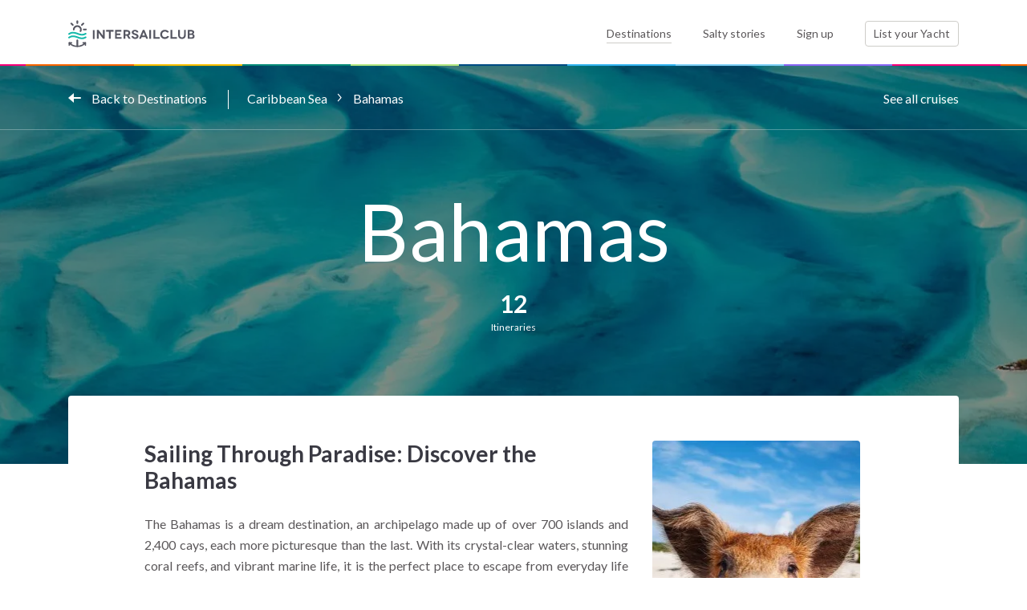

--- FILE ---
content_type: text/html; charset=UTF-8
request_url: https://intersailclub.com/sailing-region-bahamas,933.html
body_size: 11993
content:
<!DOCTYPE html>
<html lang="en" >

<head>
    <link rel="preconnect" href="https://d34638zy4ixwnu.cloudfront.net">
    <link rel="preconnect" href="https://fonts.googleapis.com">
    <link rel="preconnect" href="https://fonts.gstatic.com" crossorigin>
    <link rel="preconnect" href="https://www.googletagmanager.com" crossorigin>
    <link rel="preconnect" href="https://consent.cookiefirst.com" crossorigin>

    

    <title>Sailing Through Paradise: Discover the Bahamas</title>
    <meta http-equiv="Content-Type" content="text/html; charset=UTF-8" >
<meta name="robots" content="index, follow" >
<meta name="googlebot" content="noodp" >
<meta name="description" content="Sailing Through Paradise: Discover the Bahamas" >
    <meta name="viewport" content="width=device-width, initial-scale=1.0">
    <meta http-equiv="X-UA-Compatible" content="IE=edge,chrome=1">
    <meta name="google-site-verification" content="Yio-kNugZ4gnF3IjOboU4dXKyemk4lgRTAOPjj_A_Tc" />
    <meta name="google-site-verification" content="MTKmWWWmUo0b5UpPGeIeB4Y9mX_rIZqkIx79t-abliw" />
    <meta name="alexaVerifyID" content="xnZffTZyPUwtjeK6RTTQOp5A3YU" />

    <link
        href="https://fonts.googleapis.com/css2?family=Lato:ital,wght@0,300;0,400;0,700;0,900;1,400;1,700&display=swap"
        rel="stylesheet">
    <link rel="shortcut icon" href="/favicon.ico" />

    <link href="//f.intersailclub.com/css/min/2829570c3564a3b7e6b8039b51a0f451.css" media rel="stylesheet" type="text/css" >

    <script>window.dataLayer = window.dataLayer || [];</script>
<script src='https://js.sentry-cdn.com/8553369a2c0b4c64888a9ca905f12d07.min.js' crossorigin="anonymous"></script>

<script>(function(w,d,s,l,i){w[l]=w[l]||[];w[l].push({'gtm.start':
        new Date().getTime(),event:'gtm.js'});var f=d.getElementsByTagName(s)[0],
    j=d.createElement(s),dl=l!='dataLayer'?'&l='+l:'';j.async=true;j.src=
    'https://www.googletagmanager.com/gtm.js?id='+i+dl;f.parentNode.insertBefore(j,f);
})(window,document,'script','dataLayer','GTM-5NNL3N');</script>


<script type="text/javascript">window["qfQueue"] = window["qfQueue"] || [];function qfReady(fn) { (typeof (qf) !== 'undefined') ? fn() : window["qfQueue"].push(fn) }let i18n = { };</script>
<script defer="defer" src="//f.intersailclub.com/js/min/56ecd3acdd94f00ae3523ff86b8d9d04.js"></script>

    

</head>

<body class="">

    
<noscript><iframe src="https://www.googletagmanager.com/ns.html?id=GTM-5NNL3N"
                  height="0" width="0" style="display:none;visibility:hidden"></iframe></noscript>


    <script type="text/javascript">//<![CDATA[
    function mapLoadedTrigger() {qfReady(function () {$('body').trigger('mapLoaded');});}function iscInit() {var iscMap = document.createElement("script");iscMap.src = "https://maps.googleapis.com/maps/api/js?key=AIzaSyCY6lZKUc_6YAhd5ws57Jzqs0vToQg5DBk&v=3.exp&libraries=geometry&callback=mapLoadedTrigger";iscMap.type = "text/javascript";document.body.appendChild(iscMap);}if (window.addEventListener) {window.addEventListener("load", iscInit, false);} else if (window.attachEvent) {window.attachEvent("onload", iscInit);} else { window.onload = iscInit }
//]]></script>

<script type="text/javascript">//<![CDATA[
qfReady(function () {qf.user.cookieName = 'iscu';qf.user.googleClientId = '860043428295-620oltqqd13sla2vttr96p88moquvk2p.apps.googleusercontent.com';qf.user.loginRedirectCookieName = 'iscurd';qf.config.filesDomain = '//d34638zy4ixwnu.cloudfront.net';qf.common.facebookAppId = '534083400038462';qf.common.facebookChannelUrl = '//intersailclub.com/channel.php';qf.common.recaptcha_public_key = '6LdyyPQSAAAAAFyBJz5zulmav29rHGxO5qnW95Xo';qf.common.isNewDesign = '1';qf.commonNewDesign.staticDomain = '//f.intersailclub.com/new-design';qf.common.stripePublicKey = 'pk_live_51HmzjRDjRle6rVjJ2gVQED7CK0OenfUzJRjT6O3TI9j4dCqdvgrmxNWRL40ApZXmUH9bBHtttGPKryCO3vkvvwzk002SEOPo1s';});
//]]></script>




    <header class="main--header header">
        <div class="container">
            <div class="row">
                <div class="col-6 col-md-3">
                    <a href="/" class="headerLogo">
                        <img src="//f.intersailclub.com/new-design/i/logo.svg" width="158" height="34" alt="INTERSAILCLUB"
                            class="logo--component">
                    </a>
                </div>
                <div class="col-6 d-md-none _text-right">
                    <button class="burger--menu mainNavToggler"></button>
                </div>
                <div class="col-md-9 static--elem _margined">
                    <div class="nav--content">
                        <nav class="main--nav">
                            <ul class="list">
                                <li class="item">
                                    <a href="/sailing-destinations.html"
                                        class="nav--link -active">Destinations</a>
                                </li>
                                <li class="item">
                                    <a href="/blog/" class="nav--link">Salty stories</a>
                                </li>
                                <li class="item loginArea">
                                    <a href="" class="nav--link loginTrigger">
                                                                                    Sign up
                                        
                                    </a>
                                </li>
                                <li class="item logged " style="display: none">
                                </li>
                                <li class="item">
                                    <a href="/list-your-yacht.html"
                                        class="btn--component -bordered">List your Yacht <span
                                            class="boatCounter d-md-none"></span></a>
                                </li>
                            </ul>
                        </nav>
                    </div>
                </div>
            </div>
        </div>
    </header>

    <main>
        <div class="destinations--hero -margin _topmobilespace">
			<picture class="bg">
			<source media="(min-width: 768px)" srcset="//d34638zy4ixwnu.cloudfront.net/Region/c/4/3/c43110a22f11de3082da389d795b2366-a21c1-fill-1920-500.jpg" />
			<img src="//d34638zy4ixwnu.cloudfront.net/Region/c/4/3/c43110a22f11de3082da389d795b2366-a21c1-fill-1920-500.jpg" alt="">
		</picture>
	
	<nav class="destinations--nav">
		<div class="container">
			<div class="continents--list">
				<ul class="destinations--breadcrumbs">
					<li class="item -back">
						<a href="/sailing-destinations.html" class="continent--nav--link">
							<span class="back--to--destinations">
								<span class="icon-tail-triangle-right2"></span>
							</span>
							Back to Destinations
						</a>
					</li>
					<li class="item -all">
						<a href="yacht-charter-near-Bahamas,933.html" class="continent--nav--link">
							See all cruises
						</a>
					</li>
					<li class="item -region">
						<a href="/sailing-destination-caribbean-sea,7.html" class="continent--nav--link">
							Caribbean Sea
						</a>
					</li>
					<li class="item">
						<span class="continent--nav--link">
							Bahamas
						</span>
					</li>
				</ul>
			</div>
		</div>
	</nav>

	<div class="container">
		<div class="destinations--hero--text">
			<h1 class="title">Bahamas</h1>
			<div class="d-flex justify-content-center">
				<div class="hero--destinations--counter">
					<span class="number">12</span> Itineraries
				</div>
			</div>
		</div>
	</div>
</div>

<div class="container">
	<div class="about--the--region -border">
		<div class="destinations--container">
			<div class="row">
									<div class="col-md-8">
				
					<h2 class="header--h3">Sailing Through Paradise: Discover the Bahamas</h2>
					<div class="region--description regionDescriptionContainer" data-max-height="260">
						<p style="text-align: justify;">The Bahamas is a dream destination, an archipelago made up of over 700 islands and 2,400 cays, each more picturesque than the last. With its crystal-clear waters, stunning coral reefs, and vibrant marine life, it is the perfect place to escape from everyday life and embrace the serenity of the sea. Whether you’re exploring the outer islands or enjoying the bustling life of Nassau, the Bahamas offers something for every type of traveler.</p>
<p style="text-align: justify;">From the moment you set foot on the soft, powdery sands of these islands, you’ll find that the best way to explore the Bahamas is by boat. The endless coastline, the gently shifting tides, and the clear waters invite you to explore each island and cove in your own time, whether you choose to relax on the beach or venture into the depths of the Atlantic for some of the best snorkeling and diving in the world.</p>
<p style="text-align: justify;">The Bahamas weather is consistently warm year-round, making it an ideal destination no matter the season. With its tropical climate, temperatures hover around 24°C to 30°C (75°F to 86°F), making it a year-round sailing paradise. The calm seas and steady trade winds are perfect for both seasoned sailors and those new to the water, offering a variety of experiences from leisurely island-hopping to adrenaline-pumping adventures.</p>
<p style="text-align: justify;">The waters surrounding the Bahamas are teeming with life. Beneath the surface, you’ll encounter vibrant coral reefs filled with colorful fish, majestic sea turtles, and playful dolphins. The marine life in the Bahamas is as diverse as it is abundant, with opportunities to swim with stingrays, spot wild sharks, and even encounter the rare and endangered manatee. For diving enthusiasts, the Blue Hole offers an unparalleled underwater experience, with its deep, clear waters home to a variety of sea creatures, from tropical fish to larger marine animals.</p>
<p style="text-align: justify;">Whether you’re exploring the famous Exumas, diving in the Blue Hole, or simply enjoying the secluded beaches, the Bahamas is a place where adventure and relaxation go hand in hand. With rich history, vibrant culture, and some of the best natural beauty in the world, the Bahamas will captivate your heart and imagination.</p>
<p style="text-align: justify;">For those planning their Bahamas itinerary, there are endless activities to choose from, whether it’s sailing between islands, diving in turquoise waters, or soaking in the local culture and history. The islands offer a perfect mix of adventure, luxury, and tranquility, making it a destination for every type of traveler.</p>
					</div>
					<button type="button" class="btn--transparent -lowercase destinationDescriptionToggler" style="display: none;">
						<span class="showmore" data-toggle-text="Read less">Read more</span>
						<span class="icon icon-chevron"></span>
					</button>
				</div>
									<div class="col-md-4 d-none d-md-block">
						<div class="spacer--xs d-md-none"></div>

						<picture class="destinations--img--component -right">
							<source data-srcset="//d34638zy4ixwnu.cloudfront.net/Region/6/3/2/63276f3e639488d4cef0662a9b1a285c-f7779-fill-258-365.jpg 1x, //d34638zy4ixwnu.cloudfront.net/Region/6/3/2/63276f3e639488d4cef0662a9b1a285c-5e981-fill-516-730.jpg 2x">
							<img src="[data-uri]"
								 data-src="//d34638zy4ixwnu.cloudfront.net/Region/6/3/2/63276f3e639488d4cef0662a9b1a285c-f7779-fill-258-365.jpg"
								 data-srcset="//d34638zy4ixwnu.cloudfront.net/Region/6/3/2/63276f3e639488d4cef0662a9b1a285c-5e981-fill-516-730.jpg 2x"
								 alt=""
								 class="background lazy">

							<noscript>
								<img src="//d34638zy4ixwnu.cloudfront.net/Region/6/3/2/63276f3e639488d4cef0662a9b1a285c-f7779-fill-258-365.jpg"
									 alt=""
									 class="background">
							</noscript>
						</picture>
					</div>
					<div class="col-md-4 d-md-none">
						<div class="spacer--xs d-md-none"></div>
													<picture class="destinations--img--component -right">
								<source data-srcset="//d34638zy4ixwnu.cloudfront.net/Region/3/3/3/3334b181273b63e5753cafdf16d015cd-1381d-fill-400-200.jpg 1x, //d34638zy4ixwnu.cloudfront.net/Region/3/3/3/3334b181273b63e5753cafdf16d015cd-a9a76-fill-800-400.jpg 2x">
								<img src="[data-uri]"
									 data-src="//d34638zy4ixwnu.cloudfront.net/Region/3/3/3/3334b181273b63e5753cafdf16d015cd-1381d-fill-400-200.jpg"
									 data-srcset="//d34638zy4ixwnu.cloudfront.net/Region/3/3/3/3334b181273b63e5753cafdf16d015cd-a9a76-fill-800-400.jpg 2x"
									 alt=""
									 class="background lazy">

								<noscript>
									<img src="//d34638zy4ixwnu.cloudfront.net/Region/3/3/3/3334b181273b63e5753cafdf16d015cd-1381d-fill-400-200.jpg"
										 alt=""
										 class="background">
								</noscript>
							</picture>
						
					</div>
				
			</div>
		</div>
	</div>
</div>


<div class="cruises--section">
	<div class="cruises--blend -right">
		<div class="container">
			<div class="row">
				<div class="col-md-4">
					<div class="text--box textBox">
						<h2 class="header--h2">Exploring the Bahamas by Sea: Sailing, Snorkeling, and More</h2>
						<div class="cruise--description"><p style="text-align: justify;">Exploring the Bahamas by boat is an experience unlike any other. The archipelago’s islands are best accessed by sea, offering sailors the unique opportunity to discover hidden coves, secluded beaches, and vibrant coral reefs. Whether you prefer a relaxing Bahamas sailing cruise or an adventurous catamaran charter Bahamas, the islands provide endless opportunities to explore and unwind.</p>
<p style="text-align: justify;">Sailing in the Bahamas is a journey filled with both natural beauty and exhilarating adventure. From the Exumas to Nassau, the islands are home to tranquil anchorages and protected waters, offering the perfect conditions for sailing. Whether you’re looking for a relaxing day on the water or seeking out more thrilling experiences like snorkeling in the Bahamas or diving in the Blue Hole, the Bahamas delivers unmatched beauty and opportunity.</p>
<p style="text-align: justify;">For those looking for ultimate comfort and privacy, a Bahamas yacht charter provides the ideal way to experience the islands. These private charters offer personalized itineraries, ensuring you visit the best spots at your own pace. Explore the crystal-clear waters, enjoy onboard dining and leisure, and experience the islands' charm from the comfort of your luxury yacht.</p>
<p style="text-align: justify;">If you’re craving something more intimate, skipper charter Bahamas allows you to experience the Bahamas' natural wonders with the guidance of a local expert. A skilled skipper will take you to the best spots, from the pristine shores of the Out Islands to vibrant coral reefs perfect for snorkeling in the Bahamas and diving. These expertly guided trips ensure you get the most out of your time in the Bahamas, allowing you to experience the magic of the archipelago’s untouched landscapes.</p>
<p style="text-align: justify;">For those passionate about water sports, the Bahamas offers some of the best opportunities for snorkeling in the Bahamas, where you can explore the vibrant coral reefs and encounter unique marine life. Whether you’re a seasoned snorkeler or a beginner, the crystal-clear waters of the Bahamas are perfect for diving into an underwater paradise.</p>
<p style="text-align: justify;">The Bahamas is a perfect destination for sailors of all levels. With IntersailClub as your trusted guide, you can explore the best sailing routes and enjoy an unforgettable adventure, whether you’re looking for a laid-back trip around the islands or a more immersive sailing experience.</p></div>
				        <a href="yacht-charter-near-Bahamas,933.html" class="btn--component -secondary">
				        	<span class="see--all--container">
				        		See all cruises
				        		<span class="icon-tail-triangle-right2 ml-4"></span>
				        	</span>
				        </a>
					</div>
				</div>
				<div class="cruises--carousel -left">
					<div class="recommendedCruisesCarousel">
													

*}


<div>
    <a href="/yacht-cabin-charter/sailing-escape-in-bahamas,911.html" data-title="Sailing Escape in Bahamas" class="cruise--block -small-texts">

        <picture class="bg">
            
                <source data-srcset="//d34638zy4ixwnu.cloudfront.net/layouts/9/d/0/9d04a70b6e12e875a47d96896865a9e3-ffac0-fill-230-300.jpg 1x, //d34638zy4ixwnu.cloudfront.net/layouts/9/d/0/9d04a70b6e12e875a47d96896865a9e3-ac432-fill-460-600.jpg 2x">
                <img src="[data-uri]" 
                    data-src="//d34638zy4ixwnu.cloudfront.net/layouts/9/d/0/9d04a70b6e12e875a47d96896865a9e3-ffac0-fill-230-300.jpg" 
                    data-srcset="//d34638zy4ixwnu.cloudfront.net/layouts/9/d/0/9d04a70b6e12e875a47d96896865a9e3-ac432-fill-460-600.jpg 2x"
                    class="lazy"
                    alt="Sailing Escape in Bahamas" />
                <noscript><img src="//d34638zy4ixwnu.cloudfront.net/layouts/9/d/0/9d04a70b6e12e875a47d96896865a9e3-ffac0-fill-230-300.jpg" alt="Sailing Escape in Bahamas" /></noscript>
            
        </picture>

        

                    <div class="boatname">Sailing Escape in Bahamas</div>
        

        <div class="bottomtext d-flex align-items-end ">
            <div class="single--cruise--description -left ">
                                <h2 class="area">
                    Bahamas
                </h2>
                

                <p class="duration">7 days cruise</p>
            </div>
                            <div class="single--cruise--description -right _text-right  ">
                    
                    <h2 class="price new-price"><span class="currency">&euro;</span>450</h2>
                    <p class="hint">per person</p>
                </div>
            
        </div>
    </a>
</div>

													

*}


<div>
    <a href="/yacht-cabin-charter/sailing-bahamas-join-the-flotilla-holidays,202.html" data-title="Sailing Bahamas, join the flotilla holidays" class="cruise--block -small-texts">

        <picture class="bg">
            
                <source data-srcset="//d34638zy4ixwnu.cloudfront.net/layouts/9/0/1/901e28876be5d08c4bc6b9663b909383-7a9c4-fill-230-300.jpg 1x, //d34638zy4ixwnu.cloudfront.net/layouts/9/0/1/901e28876be5d08c4bc6b9663b909383-8f2f0-fill-460-600.jpg 2x">
                <img src="[data-uri]" 
                    data-src="//d34638zy4ixwnu.cloudfront.net/layouts/9/0/1/901e28876be5d08c4bc6b9663b909383-7a9c4-fill-230-300.jpg" 
                    data-srcset="//d34638zy4ixwnu.cloudfront.net/layouts/9/0/1/901e28876be5d08c4bc6b9663b909383-8f2f0-fill-460-600.jpg 2x"
                    class="lazy"
                    alt="Sailing Bahamas, join the flotilla holidays" />
                <noscript><img src="//d34638zy4ixwnu.cloudfront.net/layouts/9/0/1/901e28876be5d08c4bc6b9663b909383-7a9c4-fill-230-300.jpg" alt="Sailing Bahamas, join the flotilla holidays" /></noscript>
            
        </picture>

        

                    <div class="boatname">Sailing Bahamas, join the flotilla holidays</div>
        

        <div class="bottomtext d-flex align-items-end ">
            <div class="single--cruise--description -left ">
                                <h2 class="area">
                    Bahamas
                </h2>
                

                <p class="duration">8 days cruise</p>
            </div>
                            <div class="single--cruise--description -right _text-right  ">
                    
                    <h2 class="price new-price"><span class="currency">&euro;</span>2300</h2>
                    <p class="hint">per person</p>
                </div>
            
        </div>
    </a>
</div>

													

*}


<div>
    <a href="/yacht-cabin-charter/cabin-charter-bahamas,275.html" data-title="Cabin Charter Bahamas" class="cruise--block -small-texts">

        <picture class="bg">
            
                <source data-srcset="//d34638zy4ixwnu.cloudfront.net/layouts/9/4/e/94e08d6af347dcba785819de5da3d90e-4e930-fill-230-300.jpg 1x, //d34638zy4ixwnu.cloudfront.net/layouts/9/4/e/94e08d6af347dcba785819de5da3d90e-06ca3-fill-460-600.jpg 2x">
                <img src="[data-uri]" 
                    data-src="//d34638zy4ixwnu.cloudfront.net/layouts/9/4/e/94e08d6af347dcba785819de5da3d90e-4e930-fill-230-300.jpg" 
                    data-srcset="//d34638zy4ixwnu.cloudfront.net/layouts/9/4/e/94e08d6af347dcba785819de5da3d90e-06ca3-fill-460-600.jpg 2x"
                    class="lazy"
                    alt="Cabin Charter Bahamas" />
                <noscript><img src="//d34638zy4ixwnu.cloudfront.net/layouts/9/4/e/94e08d6af347dcba785819de5da3d90e-4e930-fill-230-300.jpg" alt="Cabin Charter Bahamas" /></noscript>
            
        </picture>

        

                    <div class="boatname">Cabin Charter Bahamas</div>
        

        <div class="bottomtext d-flex align-items-end ">
            <div class="single--cruise--description -left ">
                                <h2 class="area">
                    Bahamas
                </h2>
                

                <p class="duration">7 days cruise</p>
            </div>
                            <div class="single--cruise--description -right _text-right  ">
                    
                    <h2 class="price new-price"><span class="currency">&euro;</span>1590</h2>
                    <p class="hint">per person</p>
                </div>
            
        </div>
    </a>
</div>

													

*}


<div>
    <a href="/yacht-cabin-charter/catamaran-cabin-cruise-in-the-bahamas-explor,1356.html" data-title="Catamaran Cabin Cruise in the Bahamas – Explore Exumas, Paradise Beaches and Turquoise Waters" class="cruise--block -small-texts">

        <picture class="bg">
            
                <source data-srcset="//d34638zy4ixwnu.cloudfront.net/layouts/3/8/a/38a7a00952eaedbc607bde4705f30a74-d218e-fill-230-300.jpg 1x, //d34638zy4ixwnu.cloudfront.net/layouts/3/8/a/38a7a00952eaedbc607bde4705f30a74-2f746-fill-460-600.jpg 2x">
                <img src="[data-uri]" 
                    data-src="//d34638zy4ixwnu.cloudfront.net/layouts/3/8/a/38a7a00952eaedbc607bde4705f30a74-d218e-fill-230-300.jpg" 
                    data-srcset="//d34638zy4ixwnu.cloudfront.net/layouts/3/8/a/38a7a00952eaedbc607bde4705f30a74-2f746-fill-460-600.jpg 2x"
                    class="lazy"
                    alt="Catamaran Cabin Cruise in the Bahamas – Explore Exumas, Paradise Beaches and Turquoise Waters" />
                <noscript><img src="//d34638zy4ixwnu.cloudfront.net/layouts/3/8/a/38a7a00952eaedbc607bde4705f30a74-d218e-fill-230-300.jpg" alt="Catamaran Cabin Cruise in the Bahamas – Explore Exumas, Paradise Beaches and Turquoise Waters" /></noscript>
            
        </picture>

        

                    <div class="boatname">Catamaran Cabin Cruise in the Bahamas – Explore Exumas, Paradise Beaches and Turquoise Waters</div>
        

        <div class="bottomtext d-flex align-items-end ">
            <div class="single--cruise--description -left ">
                                <h2 class="area">
                    Bahamas
                </h2>
                

                <p class="duration">7 days cruise</p>
            </div>
                            <div class="single--cruise--description -right _text-right  ">
                    
                    <h2 class="price new-price"><span class="currency">&euro;</span>3440</h2>
                    <p class="hint">per person</p>
                </div>
            
        </div>
    </a>
</div>

													

*}


<div>
    <a href="/yacht-cabin-charter/private-catamaran-charter-in-bahamas,1447.html" data-title="Private Catamaran Charter in Bahamas" class="cruise--block -small-texts">

        <picture class="bg">
            
                <source data-srcset="//d34638zy4ixwnu.cloudfront.net/layouts/e/b/6/eb6e4e2bb0f4d2eb5815a026f492b905-ba1f6-fill-230-300.jpg 1x, //d34638zy4ixwnu.cloudfront.net/layouts/e/b/6/eb6e4e2bb0f4d2eb5815a026f492b905-6d66c-fill-460-600.jpg 2x">
                <img src="[data-uri]" 
                    data-src="//d34638zy4ixwnu.cloudfront.net/layouts/e/b/6/eb6e4e2bb0f4d2eb5815a026f492b905-ba1f6-fill-230-300.jpg" 
                    data-srcset="//d34638zy4ixwnu.cloudfront.net/layouts/e/b/6/eb6e4e2bb0f4d2eb5815a026f492b905-6d66c-fill-460-600.jpg 2x"
                    class="lazy"
                    alt="Private Catamaran Charter in Bahamas" />
                <noscript><img src="//d34638zy4ixwnu.cloudfront.net/layouts/e/b/6/eb6e4e2bb0f4d2eb5815a026f492b905-ba1f6-fill-230-300.jpg" alt="Private Catamaran Charter in Bahamas" /></noscript>
            
        </picture>

        

                    <div class="boatname">Private Catamaran Charter in Bahamas</div>
        

        <div class="bottomtext d-flex align-items-end ">
            <div class="single--cruise--description -left ">
                                <h2 class="area">
                    Bahamas
                </h2>
                

                <p class="duration">7 days cruise</p>
            </div>
                            <div class="single--cruise--description -right _text-right  ">
                    
                    <h2 class="price new-price"><span class="currency">&euro;</span>1222</h2>
                    <p class="hint">per person</p>
                </div>
            
        </div>
    </a>
</div>

													

*}


<div>
    <a href="/yacht-cabin-charter/bahamas-deluxe-catamaran-cruise-to-explore-turqu,1602.html" data-title="Bahamas Deluxe Catamaran Cruise to Explore Turquoise Islands and Reefs" class="cruise--block -small-texts">

        <picture class="bg">
            
                <source data-srcset="//d34638zy4ixwnu.cloudfront.net/layouts/3/8/a/38a7a00952eaedbc607bde4705f30a74-d218e-fill-230-300.jpg 1x, //d34638zy4ixwnu.cloudfront.net/layouts/3/8/a/38a7a00952eaedbc607bde4705f30a74-2f746-fill-460-600.jpg 2x">
                <img src="[data-uri]" 
                    data-src="//d34638zy4ixwnu.cloudfront.net/layouts/3/8/a/38a7a00952eaedbc607bde4705f30a74-d218e-fill-230-300.jpg" 
                    data-srcset="//d34638zy4ixwnu.cloudfront.net/layouts/3/8/a/38a7a00952eaedbc607bde4705f30a74-2f746-fill-460-600.jpg 2x"
                    class="lazy"
                    alt="Bahamas Deluxe Catamaran Cruise to Explore Turquoise Islands and Reefs" />
                <noscript><img src="//d34638zy4ixwnu.cloudfront.net/layouts/3/8/a/38a7a00952eaedbc607bde4705f30a74-d218e-fill-230-300.jpg" alt="Bahamas Deluxe Catamaran Cruise to Explore Turquoise Islands and Reefs" /></noscript>
            
        </picture>

        

                    <div class="boatname">Bahamas Deluxe Catamaran Cruise to Explore Turquoise Islands and Reefs</div>
        

        <div class="bottomtext d-flex align-items-end ">
            <div class="single--cruise--description -left ">
                                <h2 class="area">
                    Bahamas
                </h2>
                

                <p class="duration">7 days cruise</p>
            </div>
                            <div class="single--cruise--description -right _text-right  ">
                    
                    <h2 class="price new-price"><span class="currency">&euro;</span>2160</h2>
                    <p class="hint">per person</p>
                </div>
            
        </div>
    </a>
</div>

						
					</div>
				</div>
				<div class="col-md-8 carousel--arrows--container">
	                <button type="button" title="previous" class="arrow--tail _ml icon-tail-triangle-left prevArrow"></button>
	                <button type="button" title="next" class="arrow--tail -right icon-tail-triangle-right nextArrow"></button>
	            </div>
			</div>
		</div>
	</div>
</div>


<div class="container">
	<div class="destinations--container">
                    <div class="history--section">
                <div class="row">
                                            <div class="col-md-6">
							<picture class="destinations--img--component">
								<source data-srcset="//d34638zy4ixwnu.cloudfront.net/Region/1/f/f/1ffb17ccbd4291a706ee39edd9d061d0-ffe73-fill-417-365.jpg">
								<img src="[data-uri]"
									 data-src="//d34638zy4ixwnu.cloudfront.net/Region/1/f/f/1ffb17ccbd4291a706ee39edd9d061d0-ffe73-fill-417-365.jpg"
									 alt=""
									 class="background lazy">

								<noscript>
									<img src="//d34638zy4ixwnu.cloudfront.net/Region/1/f/f/1ffb17ccbd4291a706ee39edd9d061d0-ffe73-fill-417-365.jpg"
										 alt=""
										 class="background">
								</noscript>
							</picture>
						</div>
                        <div class="col-md-6">
                    
                        <h2 class="header--h3">The Heart of the Bahamas: History and Culture at Sea</h2>
                        <div class="region--description regionDescriptionContainer" data-max-height="240">
                            <p style="text-align: justify;">The Bahamas' history is deeply intertwined with the sea. For centuries, this archipelago has been a crossroads for trade, exploration, and migration, and its maritime legacy is still visible in the traditions of its people. The culture of the Bahamas has been shaped by a variety of influences, including African, European, and indigenous traditions, each of which has left its mark on the islands’ way of life.</p>
<p style="text-align: justify;">The first inhabitants of the Bahamas were the Lucayan Taíno people, who arrived over a thousand years ago. They lived in harmony with the sea, relying on fishing and agriculture for sustenance. Later, the Bahamas became a stopping point for Spanish explorers and pirates, who used the islands as a base for trade and naval warfare. This period shaped the culture of the islands, infusing it with European and African influences.</p>
<p style="text-align: justify;">Today, the Bahamas life is a vibrant blend of these historical influences, with a strong focus on the sea. The islands’ people are proud of their maritime heritage, and this is reflected in their music, dance, and art. The traditional Bahamian “junkanoo” celebrations are a prime example of this rich cultural expression. During Junkanoo, locals dress in brightly colored costumes, dance to infectious rhythms, and celebrate their history with pride. The festival is a blend of African and European traditions, with drums and cowbells filling the streets.</p>
<p style="text-align: justify;">The islands’ culture is also deeply tied to the ocean. Fishing is an integral part of Bahamian life, and it is not uncommon to find locals repairing their boats or discussing the day’s catch. The cuisine of the Bahamas reflects this connection to the sea, with fresh seafood being a staple of the island’s diet. Dishes like conch fritters, cracked conch, and Bahama Mama cocktails are popular among locals and visitors alike, showcasing the bounty of the sea.</p>
<p style="text-align: justify;">The archaeology of the Bahamas reveals traces of its ancient past, from the early Taíno settlements to the remains of colonial forts and plantation houses. Exploring these sites offers a glimpse into the islands’ history, connecting visitors to the rich legacy of the Bahamas.</p>
<p style="text-align: justify;">Exploring the Bahamas by boat offers a unique way to experience this living culture. From the harbors of Nassau to the secluded coves of the Exumas, you’ll have the opportunity to visit historic coastal towns, where local traditions are still alive. Whether you’re listening to the music of Junkanoo, tasting fresh seafood, or learning about the island’s fascinating history, you’ll find that the Bahamas is not just a destination—it’s a living cultural experience that invites you to sail through its past and present.</p>
                        </div>
                        <button type="button" class="btn--transparent -lowercase destinationDescriptionToggler" style="display: none;">
                            <span class="showmore" data-toggle-text="Read less">Read more</span>
                            <span class="icon icon-chevron"></span>
                        </button>
                    </div>
                </div>
            </div>
		
		<div class="row">
			<div class="col-md-6">
				<h2 class="header--h3">Bahamas Weather: Sailing Through Paradise All Year Round</h2>
				<p class="region--description">
                    
                    June is the hottest month in Havana with an average temperature of 27°C (81°F) and the coldest is January at 21°C (70°F) with the most daily sunshine hours at 11 in July. The wettest month is June with an average of 80mm of rain. The best month to swim in the sea is in August when the average sea temperature is 30°C (86°F).
                </p>

				<a href="/" class="btn--transparent -lowercase">
					Check all Statistics in Accuweather
					<span class="icon-tail-triangle-right2 ml-3 _align-middle"></span>
				</a>
				<div class="spacer--sm d-md-none"></div>
			</div>
			<div class="col-md-6">

				
			</div>
		</div>
	</div>

	
	
</div>

<div class="map--container">
	<div class="map" id="map"></div>
</div>

	<div class="container">
		<h2 class="header--h3">All destinations in Caribbean Sea</h2>
		<ul class="detinations--row">
							<li class="item">
					<a href="/sailing-region-bahamas,933.html" class="single--destination--block">
						
							<picture class="img">
								<source data-srcset="//d34638zy4ixwnu.cloudfront.net/Region/c/4/3/c43110a22f11de3082da389d795b2366-c4683-fill-110-110.jpg 1x, //d34638zy4ixwnu.cloudfront.net/Region/c/4/3/c43110a22f11de3082da389d795b2366-ae33a-fill-220-220.jpg 2x">
								<img src="[data-uri]"
									 data-src="//d34638zy4ixwnu.cloudfront.net/Region/c/4/3/c43110a22f11de3082da389d795b2366-c4683-fill-110-110.jpg"
									 data-srcset="//d34638zy4ixwnu.cloudfront.net/Region/c/4/3/c43110a22f11de3082da389d795b2366-ae33a-fill-220-220.jpg 2x"
									 alt=""
									 class="background lazy">

								<noscript>
									<img src="//d34638zy4ixwnu.cloudfront.net/Region/c/4/3/c43110a22f11de3082da389d795b2366-c4683-fill-110-110.jpg"
										 alt=""
										 class="background">
								</noscript>
							</picture>
						
						<span class="text">
					<span class="name">Bahamas</span>
					 Cruises
					12 Itineraries
				</span>
					</a>
				</li>
							<li class="item">
					<a href="/sailing-region-british-virgin-islands,2591.html" class="single--destination--block">
						
							<picture class="img">
								<source data-srcset="//d34638zy4ixwnu.cloudfront.net/Region/0/a/6/0a6a4cfb1bfe18ead909b42589d0d8bb-b6d6b-fill-110-110.jpg 1x, //d34638zy4ixwnu.cloudfront.net/Region/0/a/6/0a6a4cfb1bfe18ead909b42589d0d8bb-de939-fill-220-220.jpg 2x">
								<img src="[data-uri]"
									 data-src="//d34638zy4ixwnu.cloudfront.net/Region/0/a/6/0a6a4cfb1bfe18ead909b42589d0d8bb-b6d6b-fill-110-110.jpg"
									 data-srcset="//d34638zy4ixwnu.cloudfront.net/Region/0/a/6/0a6a4cfb1bfe18ead909b42589d0d8bb-de939-fill-220-220.jpg 2x"
									 alt=""
									 class="background lazy">

								<noscript>
									<img src="//d34638zy4ixwnu.cloudfront.net/Region/0/a/6/0a6a4cfb1bfe18ead909b42589d0d8bb-b6d6b-fill-110-110.jpg"
										 alt=""
										 class="background">
								</noscript>
							</picture>
						
						<span class="text">
					<span class="name">British Virgin Islands</span>
					 Cruises
					6 Itineraries
				</span>
					</a>
				</li>
							<li class="item">
					<a href="/sailing-region-leeward-islands,3879.html" class="single--destination--block">
						
							<picture class="img">
								<source data-srcset="//d34638zy4ixwnu.cloudfront.net/Region/7/8/f/78f37ba4dec6e148c1c8cec564b42ef9-c116c-fill-110-110.jpg 1x, //d34638zy4ixwnu.cloudfront.net/Region/7/8/f/78f37ba4dec6e148c1c8cec564b42ef9-873da-fill-220-220.jpg 2x">
								<img src="[data-uri]"
									 data-src="//d34638zy4ixwnu.cloudfront.net/Region/7/8/f/78f37ba4dec6e148c1c8cec564b42ef9-c116c-fill-110-110.jpg"
									 data-srcset="//d34638zy4ixwnu.cloudfront.net/Region/7/8/f/78f37ba4dec6e148c1c8cec564b42ef9-873da-fill-220-220.jpg 2x"
									 alt=""
									 class="background lazy">

								<noscript>
									<img src="//d34638zy4ixwnu.cloudfront.net/Region/7/8/f/78f37ba4dec6e148c1c8cec564b42ef9-c116c-fill-110-110.jpg"
										 alt=""
										 class="background">
								</noscript>
							</picture>
						
						<span class="text">
					<span class="name">Leeward Islands</span>
					 Cruises
					 Itineraries
				</span>
					</a>
				</li>
							<li class="item">
					<a href="/sailing-region-panama,1384.html" class="single--destination--block">
						
							<picture class="img">
								<source data-srcset="//d34638zy4ixwnu.cloudfront.net/Region/c/a/8/ca836b5ee6cf20bb0051234044d117cc-91cd7-fill-110-110.jpg 1x, //d34638zy4ixwnu.cloudfront.net/Region/c/a/8/ca836b5ee6cf20bb0051234044d117cc-117fb-fill-220-220.jpg 2x">
								<img src="[data-uri]"
									 data-src="//d34638zy4ixwnu.cloudfront.net/Region/c/a/8/ca836b5ee6cf20bb0051234044d117cc-91cd7-fill-110-110.jpg"
									 data-srcset="//d34638zy4ixwnu.cloudfront.net/Region/c/a/8/ca836b5ee6cf20bb0051234044d117cc-117fb-fill-220-220.jpg 2x"
									 alt=""
									 class="background lazy">

								<noscript>
									<img src="//d34638zy4ixwnu.cloudfront.net/Region/c/a/8/ca836b5ee6cf20bb0051234044d117cc-91cd7-fill-110-110.jpg"
										 alt=""
										 class="background">
								</noscript>
							</picture>
						
						<span class="text">
					<span class="name">Panama</span>
					 Cruises
					14 Itineraries
				</span>
					</a>
				</li>
							<li class="item">
					<a href="/sailing-region-roatan-island,3885.html" class="single--destination--block">
						
							<picture class="img">
								<source data-srcset="//d34638zy4ixwnu.cloudfront.net/Region/9/d/e/9deef171d6df55803ffbcff424c7d98a-b0b74-fill-110-110.jpg 1x, //d34638zy4ixwnu.cloudfront.net/Region/9/d/e/9deef171d6df55803ffbcff424c7d98a-b2321-fill-220-220.jpg 2x">
								<img src="[data-uri]"
									 data-src="//d34638zy4ixwnu.cloudfront.net/Region/9/d/e/9deef171d6df55803ffbcff424c7d98a-b0b74-fill-110-110.jpg"
									 data-srcset="//d34638zy4ixwnu.cloudfront.net/Region/9/d/e/9deef171d6df55803ffbcff424c7d98a-b2321-fill-220-220.jpg 2x"
									 alt=""
									 class="background lazy">

								<noscript>
									<img src="//d34638zy4ixwnu.cloudfront.net/Region/9/d/e/9deef171d6df55803ffbcff424c7d98a-b0b74-fill-110-110.jpg"
										 alt=""
										 class="background">
								</noscript>
							</picture>
						
						<span class="text">
					<span class="name">Roatan Island</span>
					 Cruises
					1 Itineraries
				</span>
					</a>
				</li>
							<li class="item">
					<a href="/sailing-region-saint-vincent-and-the-grenadines,2384.html" class="single--destination--block">
						
							<picture class="img">
								<source data-srcset="//d34638zy4ixwnu.cloudfront.net/Region/c/a/8/ca887eb13b9642289ab4e71766857d55-09ea9-fill-110-110.jpg 1x, //d34638zy4ixwnu.cloudfront.net/Region/c/a/8/ca887eb13b9642289ab4e71766857d55-0bcd6-fill-220-220.jpg 2x">
								<img src="[data-uri]"
									 data-src="//d34638zy4ixwnu.cloudfront.net/Region/c/a/8/ca887eb13b9642289ab4e71766857d55-09ea9-fill-110-110.jpg"
									 data-srcset="//d34638zy4ixwnu.cloudfront.net/Region/c/a/8/ca887eb13b9642289ab4e71766857d55-0bcd6-fill-220-220.jpg 2x"
									 alt=""
									 class="background lazy">

								<noscript>
									<img src="//d34638zy4ixwnu.cloudfront.net/Region/c/a/8/ca887eb13b9642289ab4e71766857d55-09ea9-fill-110-110.jpg"
										 alt=""
										 class="background">
								</noscript>
							</picture>
						
						<span class="text">
					<span class="name">Saint Vincent and the Grenadines</span>
					2 Cruises
					21 Itineraries
				</span>
					</a>
				</li>
							<li class="item">
					<a href="/sailing-region-san-blas-islands,1385.html" class="single--destination--block">
						
							<picture class="img">
								<source data-srcset="//d34638zy4ixwnu.cloudfront.net/Region/c/3/3/c3352b6989d4dd744e86867ac056df61-4b414-fill-110-110.jpg 1x, //d34638zy4ixwnu.cloudfront.net/Region/c/3/3/c3352b6989d4dd744e86867ac056df61-50fb4-fill-220-220.jpg 2x">
								<img src="[data-uri]"
									 data-src="//d34638zy4ixwnu.cloudfront.net/Region/c/3/3/c3352b6989d4dd744e86867ac056df61-4b414-fill-110-110.jpg"
									 data-srcset="//d34638zy4ixwnu.cloudfront.net/Region/c/3/3/c3352b6989d4dd744e86867ac056df61-50fb4-fill-220-220.jpg 2x"
									 alt=""
									 class="background lazy">

								<noscript>
									<img src="//d34638zy4ixwnu.cloudfront.net/Region/c/3/3/c3352b6989d4dd744e86867ac056df61-4b414-fill-110-110.jpg"
										 alt=""
										 class="background">
								</noscript>
							</picture>
						
						<span class="text">
					<span class="name">San Blas Islands</span>
					 Cruises
					15 Itineraries
				</span>
					</a>
				</li>
			
		</ul>
	</div>


<script type="text/javascript">
	qfReady(function () {
		qf.init('destinations', {
			mapMarkers: [{"url":"\/yacht-cabin-charter\/sailing-escape-in-bahamas,911.html","name":"Sailing Escape in Bahamas","image":"\/\/d34638zy4ixwnu.cloudfront.net\/layouts\/9\/d\/0\/9d04a70b6e12e875a47d96896865a9e3-363d6-fill-120-98.jpg","lat":24.4165581,"lng":-76.7620385,"person":450,"boat":2625,"type":[]},{"url":"\/yacht-cabin-charter\/sailing-bahamas-join-the-flotilla-holidays,202.html","name":"Sailing Bahamas, join the flotilla holidays","image":"\/\/d34638zy4ixwnu.cloudfront.net\/layouts\/9\/0\/1\/901e28876be5d08c4bc6b9663b909383-23f91-fill-120-98.jpg","lat":24.3208887,"lng":-76.6002714,"person":2300,"boat":18400,"type":[]},{"url":"\/yacht-cabin-charter\/cabin-charter-bahamas,275.html","name":"Cabin Charter Bahamas","image":"\/\/d34638zy4ixwnu.cloudfront.net\/layouts\/9\/4\/e\/94e08d6af347dcba785819de5da3d90e-865f0-fill-120-98.jpg","lat":24.6169977,"lng":-77.7540977,"person":1590,"boat":20650,"type":[]},{"url":"\/yacht-cabin-charter\/catamaran-cabin-cruise-in-the-bahamas-explor,1356.html","name":"Catamaran Cabin Cruise in the Bahamas \u2013 Explore Exumas, Paradise Beaches and Turquoise Waters","image":"\/\/d34638zy4ixwnu.cloudfront.net\/layouts\/3\/8\/a\/38a7a00952eaedbc607bde4705f30a74-99e31-fill-120-98.jpg","lat":24.5938981,"lng":-76.8579886,"person":3440,"boat":0,"type":[]},{"url":"\/yacht-cabin-charter\/private-catamaran-charter-in-bahamas,1447.html","name":"Private Catamaran Charter in Bahamas","image":"\/\/d34638zy4ixwnu.cloudfront.net\/layouts\/e\/b\/6\/eb6e4e2bb0f4d2eb5815a026f492b905-76c92-fill-120-98.jpg","lat":24.598078100000002,"lng":-76.8538086,"person":1222,"boat":14665,"type":[]},{"url":"\/yacht-cabin-charter\/bahamas-deluxe-catamaran-cruise-to-explore-turqu,1602.html","name":"Bahamas Deluxe Catamaran Cruise to Explore Turquoise Islands and Reefs","image":"\/\/d34638zy4ixwnu.cloudfront.net\/layouts\/3\/8\/a\/38a7a00952eaedbc607bde4705f30a74-99e31-fill-120-98.jpg","lat":24.591978100000002,"lng":-76.8560686,"person":2160,"boat":0,"type":[]}]
		});
    });
</script>
    </main>

            
<footer class="main--footer">
    <div class="container">
        <div class="row">
            <div class="col-lg-7">
                <div class="nav--block">
                    <h5 class="header--h5">Intersail Club</h5>
                    <ul class="footer--nav--list">
                        <li class="item">
                            <a href="/meet-intersailclub-crew.html" class="footer--nav--link">About us</a>
                        </li>
                        <li class="item">
                            <a href="/sailing-destinations.html" class="footer--nav--link">Destinations</a>
                        </li>
                        <li class="item">
                            <a href="/blog/" class="footer--nav--link">Salty stories</a>
                        </li>
                        <li class="item">
                            <a href="/how-it-works.html" class="footer--nav--link">How it works</a>
                        </li>
                        <li class="item">
                            <a href="/all-cruises.html?cruiseTypes%5B0%5D=3" class="footer--nav--link">Sailing trips</a>
                        </li>
                    </ul>
                </div>
                <div class="nav--block">
                    <h5 class="header--h5">company</h5>
                    <ul class="footer--nav--list">
                        <li class="item">
                            <a href="/terms-and-conditions.html" class="footer--nav--link">Terms of Service</a>
                        </li>
                        <li class="item">
                            <a href="/privacy-policy.html" class="footer--nav--link">Privacy Policy</a>
                        </li>
                        <li class="item">
                            <a href="/cookie-privacy-policy.html" class="footer--nav--link">Cookie Policy</a>
                        </li>
                    </ul>
                </div>
                <div class="nav--block">
                    <h5 class="header--h5 _mobilemargin">contact us</h5>
                    <ul class="footer--nav--list">
                        <li class="item">
                            <a href="/faq.html" class="footer--nav--link">FAQ</a>
                        </li>
                        <li class="item">
                            <a href="/contact.html" class="footer--nav--link">Contact us</a>
                        </li>
                        <li class="item">

                            <a href="tel:393913795746" class="footer--nav--link"><br />Infoline:<br/>
                                <span class="phone">
                                    <span class="icon-phone"></span>
                                    <span class="medium">+39 391 379 5746</span>
                                </span>
                            </a>
                        </li>
                    </ul>
                </div>
            </div>

            <div class="col-lg-5 socialLinks">
                <div class="spacer--sm d-lg-none"></div>
                <h5 class="header--h5">follow us:</h5>
                <ul class="footer--nav--list -inline-items">
                    <li class="item">
                        <a href="https://instagram.com/intersailclub" title="IntersailClub Instagram" class="footer--nav--link" rel="nofollow" target="_blank">
                            <span class="icon">
                                <span class="icon-instagram"></span>
                            </span>
                        </a>
                    </li>
                    <li class="item">
                        <a href="https://twitter.com/intersailclub" title="IntersailClub Twitter" class="footer--nav--link" rel="nofollow" target="_blank">
                            <span class="icon -twitter">
                                <span class="icon-twitter"></span>
                            </span>
                        </a>
                    </li>
                    <li class="item">
                        <a href="https://www.linkedin.com/company/intersailclub/" class="footer--nav--link" rel="nofollow" target="_blank">
                            <span class="icon">
                                <span class="icon-linkedin"></span>
                            </span>
                        </a>
                    </li>
                    <li class="item">
                        <a href="https://www.youtube.com/user/IntersailClub" title="IntersailClub Youtube channel" class="footer--nav--link" rel="nofollow" target="_blank">
                            <span class="icon">
                                <span class="icon-youtube"></span>
                            </span>
                        </a>
                    </li>
                    <li class="item">
                        <a href="https://vimeo.com/intersailclub" title="IntersailClub on Vimeo" class="footer--nav--link" rel="nofollow" target="_blank">
                            <span class="icon">
                                <span class="icon-vimeo"></span>
                            </span>
                        </a>
                    </li>
                    <li class="item">
                        <a href="https://www.facebook.com/intersailclub" title="IntersailClub on Facebook" class="footer--nav--link" rel="nofollow" target="_blank">
                            <span class="icon">
                                <span class="icon-facebook"></span>
                            </span>
                        </a>
                    </li>
                    <li class="item">
                        <a href="https://www.pinterest.com/intersail/" title="IntersailClub Pinterest" class="footer--nav--link" rel="nofollow" target="_blank">
                            <span class="icon -pinterest">
                                <span class="icon-pinterest"></span>
                            </span>
                        </a>
                    </li>
                </ul>
            </div>
        </div>

        <div class="spacer--lg"></div>

        <div class="row">
            <div class="col-6">
                <a href="/" class="footerLogo">
                    <img data-src="//f.intersailclub.com/new-design/i/logo_white.svg" alt="INTERSAILCLUB" width="158" height="34" class="logo--component lazy">
                </a>
            </div>
            <div class="col-6 _text-right">
                <p class="copyright--component">Copyright &#169; 2026 – Intersailclub GmbH</p>
            </div>
        </div>
    </div>
</footer>
    

    <script type="text/javascript">
        qfReady(function() {
            qf.init();
        });
    </script>

    <div class="modal fade modal--component popupPassRemind" id="passwordRemindModal" tabindex="-1" role="dialog" aria-labelledby="exampleModalLabel" aria-hidden="true" data-backdrop="static" data-keyboard="false">
    <div class="modal-dialog modal--dialog" role="document">
        <div class="modal-content modal--content">
            <div class="modal-header modal--header">
                <div class="btnwrapper">
                    <button type="button" class="close modal--close--button" data-dismiss="modal" aria-label="Close">
                        <span aria-hidden="true">&times;</span>
                    </button>
                </div>
                <h5 class="modal-title modal--title" id="exampleModalLabel">Password recovery</h5>
            </div>
            <div class="modal-body modal--body">
                <div class="description">
                    <p>Enter the email address you entered during registration process on the site.</p>
                    <p>Your password will be sent on that email address.</p>
                </div>

                <form id="passRemindForm" method="post" action="/user/remindpassword">
                    <input type="text" class="text form--control" name="usr_email" placeholder="Your e-mail address" />
                </form>

            </div>
            <div class="modal-footer modal--footer">
                <button type="button" class="btn--component -inmodal" data-dismiss="modal">
                    Close
                </button>
                <button type="button" class="btn--component -secondary -inmodal passwordRemindFormSend">
                    Recover password
                </button>
            </div>
        </div>
    </div>
</div>
    <div class="modal fade modal--component" id="userRegisterModal" tabindex="-1" role="dialog" aria-labelledby="userRegisterModal" aria-hidden="true">
    <div class="modal-dialog modal--dialog -login" role="document">
        <div class="modal-content modal--content">

            <div class="login--popup">
                <div class="btnwrapper">
                    <button type="button" class="close modal--close--button" data-dismiss="modal" aria-label="Close">
                        <span aria-hidden="true">&times;</span>
                    </button>
                </div>
                <div class="login--img"></div>
                <div class="textbox">
                    <div class="title">
                        <h3 class="modal--title">Sign up to Intersail Club</h3>
                    </div>

                    <div class="login--buttons">
                        <a href="#" class="btn--facebook facebookLoginTrigger">
                            <svg viewBox="0 0 213 213" preserveAspectRatio="xMinYMin" class="fb_button_svg_logo login_fb_logo single_button_svg_logo">
                                <path d="M90,212v-75h-27v-31h27v-25q0,-40 40,-40q15,0 24,2v26h-14q-16,0 -16,16v21h30l-5,31h-27v75a106 106,0,1,0,-32 0" class="f_logo_circle" fill="white"></path>
                                <path d="M90,212v-75h-27v-31h27v-25q0,-40 40,-40q15,0 24,2v26h-14q-16,0 -16,16v21h30l-5,31h-27v75a106 106,1,0,1,-32 0" class="f_logo_f" fill="transparent"></path>
                            </svg>
                            <span class="text">Sign up with Facebook</span>
                        </a>
                        <div class="btn--google" id="googleSignupBtn"></div>
                        <div class="btn--apple"></div>
                    </div>

                    <div class="login--description">or with your Intersail Club credentials:</div>

                    <form action="/user/sign-up" method="post" data-clear="no">
                        <div class="login--form--control">
                            <span class="icon">
                                <span class="icon-single"></span>
                            </span>
                            <input type="text" name="usr_first_name" class="form--control -login" placeholder="Your name" />
                        </div>

                        <div class="login--form--control">
                            <span class="icon">
                                <span class="icon-single"></span>
                            </span>
                            <input type="text" name="usr_last_name" placeholder="Your last name"  class="form--control -login" />
                        </div>

                        <div class="login--form--control">
                            <span class="icon">
                                <span class="icon-email"></span>
                            </span>
                            <input type="text" name="usr_email" placeholder="Your email" class="form--control -login"/>
                        </div>

                        <div class="login--form--control">
                            <span class="icon -lock">
                                <span class="icon-lock"></span>
                            </span>
                            <input type="password" name="usr_password" placeholder="Set a password" class="form--control -login -password userPasswordInput" />
                            <input type="hidden" name="usr_password_confirm"/>
                            <button type="button" class="visibility changePasswordVisibility"></button>
                        </div>

                        <div class="checkbox--component">
                            <input type="checkbox" name="terms" id="terms" class="input" />
                            <label for="terms" class="label">I accept <a class="link--secondary" href="/terms-and-conditions.html" target="_blank"> terms of service </a> and <a class="link--secondary" href="/privacy-policy.html" target="_blank"> privacy policy </a></label>
                        </div>

                        <div class="login--btn--group">
                            <div class="signup">
                                <span>Already a member?</span>
                                <button type="button" class="link--secondary changeToLoginModal">
                                    Log in
                                </button>
                            </div>
                            <div class="btn">
                                <button type="submit" value="Sign in" class="btn--component -secondary -inmodal -fullwidth doRegisterTrigger">
                                    Sign up
                                </button>
                            </div>
                        </div>
                    </form>
                </div>
            </div>
        </div>
    </div>
</div>
    <div class="modal fade modal--component" id="userLoginModal" tabindex="-1" role="dialog" aria-labelledby="userLoginModal" aria-hidden="true">
    <div class="modal-dialog modal--dialog -login" role="document">
        <div class="modal-content modal--content">

            <div class="login--popup">
                <div class="btnwrapper">
                    <button type="button" class="close modal--close--button" data-dismiss="modal" aria-label="Close">
                        <span aria-hidden="true">&times;</span>
                    </button>
                </div>
                <div class="login--img"></div>
                <div class="textbox">
                    <div class="title">
                        <h3 class="modal--title">Log in to Intersail Club</h3>
                    </div>

                    <div class="login--buttons">
                        <a href="#" class="btn--facebook facebookLoginTrigger">
                            <svg viewBox="0 0 213 213" preserveAspectRatio="xMinYMin" class="fb_button_svg_logo login_fb_logo single_button_svg_logo">
                                <path d="M90,212v-75h-27v-31h27v-25q0,-40 40,-40q15,0 24,2v26h-14q-16,0 -16,16v21h30l-5,31h-27v75a106 106,0,1,0,-32 0" class="f_logo_circle" fill="white"></path>
                                <path d="M90,212v-75h-27v-31h27v-25q0,-40 40,-40q15,0 24,2v26h-14q-16,0 -16,16v21h30l-5,31h-27v75a106 106,1,0,1,-32 0" class="f_logo_f" fill="transparent"></path>
                            </svg>
                            <span class="text">Log in with Facebook</span>
                        </a>

                        <div class="btn--google" id="googleLoginBtn"></div>
                        <div class="btn--apple"></div>
                    </div>


                    <div class="login--description">or with your email and password:</div>

                    <form action="/user/login" method="post" data-clear="no">
                        <div class="login--form--control -md">
                            <span class="icon">
                                <span class="icon-email"></span>
                            </span>
                            <input type="text" placeholder="Your email" name="email" class="form--control -login" />
                        </div>

                        <div class="login--form--control">
                            <span class="icon -lock">
                                <span class="icon-lock"></span>
                            </span>
                            <input type="password" name="password" placeholder="Enter your password" class="form--control -login -password userPasswordInput" />
                            <button type="button" class="visibility changePasswordVisibility"></button>
                        </div>
                        <div class="row align-items-center">
                            <div class="col-6">
                                <div class="checkbox--component">
                                    <input type="checkbox" name="remember" id="remember" class="input" />
                                    <label for="remember" class="label">Remember me on this device</label>
                                </div>
                            </div>
                            <div class="col-6 _text-right">
                                <div class="recover--password--container">
                                    <a href="#" class="btn--recover--password changeToPasswordRecoveryModal">I forgot my password</a>
                                </div>
                            </div>
                        </div>

                        <div class="login--btn--group">
                            <div class="signup">
                                <span>Not a member?</span>
                                <button type="button" class="link--secondary changeToRegisterModal">
                                    Sign up
                                </button>
                            </div>
                            <div class="btn">
                                <button type="submit" value="Log in" class="btn--component -secondary -inmodal -fullwidth doLoginTrigger">
                                    Log in
                                </button>
                            </div>
                        </div>
                    </form>
                </div>
            </div>
        </div>
    </div>
</div>
    <div class="modal fade modal--component -mobilefullscreen" tabindex="-1" role="dialog" id="inquiryConfirmed">
        <div class="modal-dialog modal-lg modal--dialog" role="document">
        <div class="modal-content modal--content">
            <div class="modal-header modal--header">
                <div class="btnwrapper">
                    <button type="button" class="close modal--close--button" data-dismiss="modal" aria-label="Close">
                      <span aria-hidden="true">&times;</span>
                    </button>
                </div>
                <h5 class="modal-title modal--title">The inquiry has been confirmed!</h5>
            </div>
            <div class="modal-body modal--body">
                <div class="request--content">
                    <div class="iconcontainer">
                        <div class="icon">
                            <span class="icon-check-curve"></span>
                        </div>
                    </div>
                    <p class="text">Thank you! Our team or directly the trip organizer will send you a reply.</p>
                </div>
            </div>
            <div class="modal-footer modal--footer -request">
                <button type="button" class="link--component" data-dismiss="modal">Close</button>
            </div>
        </div>
    </div>
</div>


    
    

</body>

</html>


--- FILE ---
content_type: application/javascript
request_url: https://f.intersailclub.com/js/min/56ecd3acdd94f00ae3523ff86b8d9d04.js
body_size: 160881
content:
!function(e,t){"use strict";"object"==typeof module&&"object"==typeof module.exports?module.exports=e.document?t(e,!0):function(e){if(e.document)return t(e);throw new Error("jQuery requires a window with a document")}:t(e)}("undefined"!=typeof window?window:this,function(C,e){"use strict";function m(e){return"function"==typeof e&&"number"!=typeof e.nodeType&&"function"!=typeof e.item}function x(e){return null!=e&&e===e.window}var t=[],r=Object.getPrototypeOf,s=t.slice,g=t.flat?function(e){return t.flat.call(e)}:function(e){return t.concat.apply([],e)},u=t.push,i=t.indexOf,n={},o=n.toString,y=n.hasOwnProperty,a=y.toString,l=a.call(Object),v={},S=C.document,c={type:!0,src:!0,nonce:!0,noModule:!0};function b(e,t,n){var r,i,o=(n=n||S).createElement("script");if(o.text=e,t)for(r in c)(i=t[r]||t.getAttribute&&t.getAttribute(r))&&o.setAttribute(r,i);n.head.appendChild(o).parentNode.removeChild(o)}function w(e){return null==e?e+"":"object"==typeof e||"function"==typeof e?n[o.call(e)]||"object":typeof e}var f="3.6.3",E=function(e,t){return new E.fn.init(e,t)};function p(e){var t=!!e&&"length"in e&&e.length,n=w(e);return!m(e)&&!x(e)&&("array"===n||0===t||"number"==typeof t&&0<t&&t-1 in e)}E.fn=E.prototype={jquery:f,constructor:E,length:0,toArray:function(){return s.call(this)},get:function(e){return null==e?s.call(this):e<0?this[e+this.length]:this[e]},pushStack:function(e){e=E.merge(this.constructor(),e);return e.prevObject=this,e},each:function(e){return E.each(this,e)},map:function(n){return this.pushStack(E.map(this,function(e,t){return n.call(e,t,e)}))},slice:function(){return this.pushStack(s.apply(this,arguments))},first:function(){return this.eq(0)},last:function(){return this.eq(-1)},even:function(){return this.pushStack(E.grep(this,function(e,t){return(t+1)%2}))},odd:function(){return this.pushStack(E.grep(this,function(e,t){return t%2}))},eq:function(e){var t=this.length,e=+e+(e<0?t:0);return this.pushStack(0<=e&&e<t?[this[e]]:[])},end:function(){return this.prevObject||this.constructor()},push:u,sort:t.sort,splice:t.splice},E.extend=E.fn.extend=function(){var e,t,r,i,n,a=arguments[0]||{},s=1,u=arguments.length,l=!1;for("boolean"==typeof a&&(l=a,a=arguments[s]||{},s++),"object"==typeof a||m(a)||(a={}),s===u&&(a=this,s--);s<u;s++)if(null!=(e=arguments[s]))for(t in e)r=e[t],"__proto__"!==t&&a!==r&&(l&&r&&(E.isPlainObject(r)||(i=Array.isArray(r)))?(n=a[t],n=i&&!Array.isArray(n)?[]:i||E.isPlainObject(n)?n:{},i=!1,a[t]=E.extend(l,n,r)):void 0!==r&&(a[t]=r));return a},E.extend({expando:"jQuery"+(f+Math.random()).replace(/\D/g,""),isReady:!0,error:function(e){throw new Error(e)},noop:function(){},isPlainObject:function(e){return!(!e||"[object Object]"!==o.call(e)||(e=r(e))&&("function"!=typeof(e=y.call(e,"constructor")&&e.constructor)||a.call(e)!==l))},isEmptyObject:function(e){for(var t in e)return!1;return!0},globalEval:function(e,t,n){b(e,{nonce:t&&t.nonce},n)},each:function(e,t){var n,r=0;if(p(e))for(n=e.length;r<n&&!1!==t.call(e[r],r,e[r]);r++);else for(r in e)if(!1===t.call(e[r],r,e[r]))break;return e},makeArray:function(e,t){t=t||[];return null!=e&&(p(Object(e))?E.merge(t,"string"==typeof e?[e]:e):u.call(t,e)),t},inArray:function(e,t,n){return null==t?-1:i.call(t,e,n)},merge:function(e,t){for(var n=+t.length,r=0,i=e.length;r<n;r++)e[i++]=t[r];return e.length=i,e},grep:function(e,t,n){for(var r=[],i=0,o=e.length,a=!n;i<o;i++)!t(e[i],i)!=a&&r.push(e[i]);return r},map:function(e,t,n){var r,i,o=0,a=[];if(p(e))for(r=e.length;o<r;o++)null!=(i=t(e[o],o,n))&&a.push(i);else for(o in e)null!=(i=t(e[o],o,n))&&a.push(i);return g(a)},guid:1,support:v}),"function"==typeof Symbol&&(E.fn[Symbol.iterator]=t[Symbol.iterator]),E.each("Boolean Number String Function Array Date RegExp Object Error Symbol".split(" "),function(e,t){n["[object "+t+"]"]=t.toLowerCase()});function h(e,t,n){for(var r=[],i=void 0!==n;(e=e[t])&&9!==e.nodeType;)if(1===e.nodeType){if(i&&E(e).is(n))break;r.push(e)}return r}function T(e,t){for(var n=[];e;e=e.nextSibling)1===e.nodeType&&e!==t&&n.push(e);return n}var f=function(n){function ne(e,t){return e="0x"+e.slice(1)-65536,t||(e<0?String.fromCharCode(65536+e):String.fromCharCode(e>>10|55296,1023&e|56320))}function ie(e,t){return t?"\0"===e?"�":e.slice(0,-1)+"\\"+e.charCodeAt(e.length-1).toString(16)+" ":"\\"+e}function oe(){T()}var e,d,b,o,i,h,f,g,w,u,l,T,C,a,S,y,s,c,v,E="sizzle"+ +new Date,p=n.document,k=0,r=0,m=ue(),x=ue(),A=ue(),N=ue(),j=function(e,t){return e===t&&(l=!0),0},D={}.hasOwnProperty,t=[],q=t.pop,L=t.push,H=t.push,O=t.slice,P=function(e,t){for(var n=0,r=e.length;n<r;n++)if(e[n]===t)return n;return-1},R="checked|selected|async|autofocus|autoplay|controls|defer|disabled|hidden|ismap|loop|multiple|open|readonly|required|scoped",M="[\\x20\\t\\r\\n\\f]",I="(?:\\\\[\\da-fA-F]{1,6}"+M+"?|\\\\[^\\r\\n\\f]|[\\w-]|[^\0-\\x7f])+",W="\\["+M+"*("+I+")(?:"+M+"*([*^$|!~]?=)"+M+"*(?:'((?:\\\\.|[^\\\\'])*)'|\"((?:\\\\.|[^\\\\\"])*)\"|("+I+"))|)"+M+"*\\]",F=":("+I+")(?:\\((('((?:\\\\.|[^\\\\'])*)'|\"((?:\\\\.|[^\\\\\"])*)\")|((?:\\\\.|[^\\\\()[\\]]|"+W+")*)|.*)\\)|)",$=new RegExp(M+"+","g"),B=new RegExp("^"+M+"+|((?:^|[^\\\\])(?:\\\\.)*)"+M+"+$","g"),_=new RegExp("^"+M+"*,"+M+"*"),z=new RegExp("^"+M+"*([>+~]|"+M+")"+M+"*"),U=new RegExp(M+"|>"),X=new RegExp(F),V=new RegExp("^"+I+"$"),G={ID:new RegExp("^#("+I+")"),CLASS:new RegExp("^\\.("+I+")"),TAG:new RegExp("^("+I+"|[*])"),ATTR:new RegExp("^"+W),PSEUDO:new RegExp("^"+F),CHILD:new RegExp("^:(only|first|last|nth|nth-last)-(child|of-type)(?:\\("+M+"*(even|odd|(([+-]|)(\\d*)n|)"+M+"*(?:([+-]|)"+M+"*(\\d+)|))"+M+"*\\)|)","i"),bool:new RegExp("^(?:"+R+")$","i"),needsContext:new RegExp("^"+M+"*[>+~]|:(even|odd|eq|gt|lt|nth|first|last)(?:\\("+M+"*((?:-\\d)?\\d*)"+M+"*\\)|)(?=[^-]|$)","i")},Y=/HTML$/i,Q=/^(?:input|select|textarea|button)$/i,J=/^h\d$/i,K=/^[^{]+\{\s*\[native \w/,Z=/^(?:#([\w-]+)|(\w+)|\.([\w-]+))$/,ee=/[+~]/,te=new RegExp("\\\\[\\da-fA-F]{1,6}"+M+"?|\\\\([^\\r\\n\\f])","g"),re=/([\0-\x1f\x7f]|^-?\d)|^-$|[^\0-\x1f\x7f-\uFFFF\w-]/g,ae=be(function(e){return!0===e.disabled&&"fieldset"===e.nodeName.toLowerCase()},{dir:"parentNode",next:"legend"});try{H.apply(t=O.call(p.childNodes),p.childNodes),t[p.childNodes.length].nodeType}catch(e){H={apply:t.length?function(e,t){L.apply(e,O.call(t))}:function(e,t){for(var n=e.length,r=0;e[n++]=t[r++];);e.length=n-1}}}function se(t,e,n,r){var i,o,s,u,l,a,f=e&&e.ownerDocument,p=e?e.nodeType:9;if(n=n||[],"string"!=typeof t||!t||1!==p&&9!==p&&11!==p)return n;if(!r&&(T(e),e=e||C,S)){if(11!==p&&(u=Z.exec(t)))if(i=u[1]){if(9===p){if(!(a=e.getElementById(i)))return n;if(a.id===i)return n.push(a),n}else if(f&&(a=f.getElementById(i))&&v(e,a)&&a.id===i)return n.push(a),n}else{if(u[2])return H.apply(n,e.getElementsByTagName(t)),n;if((i=u[3])&&d.getElementsByClassName&&e.getElementsByClassName)return H.apply(n,e.getElementsByClassName(i)),n}if(d.qsa&&!N[t+" "]&&(!y||!y.test(t))&&(1!==p||"object"!==e.nodeName.toLowerCase())){if(a=t,f=e,1===p&&(U.test(t)||z.test(t))){for((f=ee.test(t)&&ve(e.parentNode)||e)===e&&d.scope||((s=e.getAttribute("id"))?s=s.replace(re,ie):e.setAttribute("id",s=E)),o=(l=h(t)).length;o--;)l[o]=(s?"#"+s:":scope")+" "+xe(l[o]);a=l.join(",")}try{if(d.cssSupportsSelector&&!CSS.supports("selector(:is("+a+"))"))throw new Error;return H.apply(n,f.querySelectorAll(a)),n}catch(e){N(t,!0)}finally{s===E&&e.removeAttribute("id")}}}return g(t.replace(B,"$1"),e,n,r)}function ue(){var r=[];return function e(t,n){return r.push(t+" ")>b.cacheLength&&delete e[r.shift()],e[t+" "]=n}}function le(e){return e[E]=!0,e}function ce(e){var t=C.createElement("fieldset");try{return!!e(t)}catch(e){return!1}finally{t.parentNode&&t.parentNode.removeChild(t)}}function fe(e,t){for(var n=e.split("|"),r=n.length;r--;)b.attrHandle[n[r]]=t}function pe(e,t){var n=t&&e,r=n&&1===e.nodeType&&1===t.nodeType&&e.sourceIndex-t.sourceIndex;if(r)return r;if(n)for(;n=n.nextSibling;)if(n===t)return-1;return e?1:-1}function ge(t){return function(e){return"form"in e?e.parentNode&&!1===e.disabled?"label"in e?"label"in e.parentNode?e.parentNode.disabled===t:e.disabled===t:e.isDisabled===t||e.isDisabled!==!t&&ae(e)===t:e.disabled===t:"label"in e&&e.disabled===t}}function ye(a){return le(function(o){return o=+o,le(function(e,t){for(var n,r=a([],e.length,o),i=r.length;i--;)e[n=r[i]]&&(e[n]=!(t[n]=e[n]))})})}function ve(e){return e&&void 0!==e.getElementsByTagName&&e}for(e in d=se.support={},i=se.isXML=function(e){var t=e&&e.namespaceURI,e=e&&(e.ownerDocument||e).documentElement;return!Y.test(t||e&&e.nodeName||"HTML")},T=se.setDocument=function(e){var e=e?e.ownerDocument||e:p;return e!=C&&9===e.nodeType&&e.documentElement&&(a=(C=e).documentElement,S=!i(C),p!=C&&(e=C.defaultView)&&e.top!==e&&(e.addEventListener?e.addEventListener("unload",oe,!1):e.attachEvent&&e.attachEvent("onunload",oe)),d.scope=ce(function(e){return a.appendChild(e).appendChild(C.createElement("div")),void 0!==e.querySelectorAll&&!e.querySelectorAll(":scope fieldset div").length}),d.cssSupportsSelector=ce(function(){return CSS.supports("selector(*)")&&C.querySelectorAll(":is(:jqfake)")&&!CSS.supports("selector(:is(*,:jqfake))")}),d.attributes=ce(function(e){return e.className="i",!e.getAttribute("className")}),d.getElementsByTagName=ce(function(e){return e.appendChild(C.createComment("")),!e.getElementsByTagName("*").length}),d.getElementsByClassName=K.test(C.getElementsByClassName),d.getById=ce(function(e){return a.appendChild(e).id=E,!C.getElementsByName||!C.getElementsByName(E).length}),d.getById?(b.filter.ID=function(e){var t=e.replace(te,ne);return function(e){return e.getAttribute("id")===t}},b.find.ID=function(e,t){if(void 0!==t.getElementById&&S)return(t=t.getElementById(e))?[t]:[]}):(b.filter.ID=function(e){var n=e.replace(te,ne);return function(e){e=void 0!==e.getAttributeNode&&e.getAttributeNode("id");return e&&e.value===n}},b.find.ID=function(e,t){if(void 0!==t.getElementById&&S){var n,r,i,o=t.getElementById(e);if(o){if((n=o.getAttributeNode("id"))&&n.value===e)return[o];for(i=t.getElementsByName(e),r=0;o=i[r++];)if((n=o.getAttributeNode("id"))&&n.value===e)return[o]}return[]}}),b.find.TAG=d.getElementsByTagName?function(e,t){return void 0!==t.getElementsByTagName?t.getElementsByTagName(e):d.qsa?t.querySelectorAll(e):void 0}:function(e,t){var n,r=[],i=0,o=t.getElementsByTagName(e);if("*"!==e)return o;for(;n=o[i++];)1===n.nodeType&&r.push(n);return r},b.find.CLASS=d.getElementsByClassName&&function(e,t){if(void 0!==t.getElementsByClassName&&S)return t.getElementsByClassName(e)},s=[],y=[],(d.qsa=K.test(C.querySelectorAll))&&(ce(function(e){var t;a.appendChild(e).innerHTML="<a id='"+E+"'></a><select id='"+E+"-\r\\' msallowcapture=''><option selected=''></option></select>",e.querySelectorAll("[msallowcapture^='']").length&&y.push("[*^$]="+M+"*(?:''|\"\")"),e.querySelectorAll("[selected]").length||y.push("\\["+M+"*(?:value|"+R+")"),e.querySelectorAll("[id~="+E+"-]").length||y.push("~="),(t=C.createElement("input")).setAttribute("name",""),e.appendChild(t),e.querySelectorAll("[name='']").length||y.push("\\["+M+"*name"+M+"*="+M+"*(?:''|\"\")"),e.querySelectorAll(":checked").length||y.push(":checked"),e.querySelectorAll("a#"+E+"+*").length||y.push(".#.+[+~]"),e.querySelectorAll("\\\f"),y.push("[\\r\\n\\f]")}),ce(function(e){e.innerHTML="<a href='' disabled='disabled'></a><select disabled='disabled'><option/></select>";var t=C.createElement("input");t.setAttribute("type","hidden"),e.appendChild(t).setAttribute("name","D"),e.querySelectorAll("[name=d]").length&&y.push("name"+M+"*[*^$|!~]?="),2!==e.querySelectorAll(":enabled").length&&y.push(":enabled",":disabled"),a.appendChild(e).disabled=!0,2!==e.querySelectorAll(":disabled").length&&y.push(":enabled",":disabled"),e.querySelectorAll("*,:x"),y.push(",.*:")})),(d.matchesSelector=K.test(c=a.matches||a.webkitMatchesSelector||a.mozMatchesSelector||a.oMatchesSelector||a.msMatchesSelector))&&ce(function(e){d.disconnectedMatch=c.call(e,"*"),c.call(e,"[s!='']:x"),s.push("!=",F)}),d.cssSupportsSelector||y.push(":has"),y=y.length&&new RegExp(y.join("|")),s=s.length&&new RegExp(s.join("|")),e=K.test(a.compareDocumentPosition),v=e||K.test(a.contains)?function(e,t){var n=9===e.nodeType&&e.documentElement||e,t=t&&t.parentNode;return e===t||!(!t||1!==t.nodeType||!(n.contains?n.contains(t):e.compareDocumentPosition&&16&e.compareDocumentPosition(t)))}:function(e,t){if(t)for(;t=t.parentNode;)if(t===e)return!0;return!1},j=e?function(e,t){return e===t?(l=!0,0):!e.compareDocumentPosition-!t.compareDocumentPosition||(1&(n=(e.ownerDocument||e)==(t.ownerDocument||t)?e.compareDocumentPosition(t):1)||!d.sortDetached&&t.compareDocumentPosition(e)===n?e==C||e.ownerDocument==p&&v(p,e)?-1:t==C||t.ownerDocument==p&&v(p,t)?1:u?P(u,e)-P(u,t):0:4&n?-1:1);var n}:function(e,t){if(e===t)return l=!0,0;var n,r=0,i=e.parentNode,o=t.parentNode,a=[e],s=[t];if(!i||!o)return e==C?-1:t==C?1:i?-1:o?1:u?P(u,e)-P(u,t):0;if(i===o)return pe(e,t);for(n=e;n=n.parentNode;)a.unshift(n);for(n=t;n=n.parentNode;)s.unshift(n);for(;a[r]===s[r];)r++;return r?pe(a[r],s[r]):a[r]==p?-1:s[r]==p?1:0}),C},se.matches=function(e,t){return se(e,null,null,t)},se.matchesSelector=function(e,t){if(T(e),d.matchesSelector&&S&&!N[t+" "]&&(!s||!s.test(t))&&(!y||!y.test(t)))try{var n=c.call(e,t);if(n||d.disconnectedMatch||e.document&&11!==e.document.nodeType)return n}catch(e){N(t,!0)}return 0<se(t,C,null,[e]).length},se.contains=function(e,t){return(e.ownerDocument||e)!=C&&T(e),v(e,t)},se.attr=function(e,t){(e.ownerDocument||e)!=C&&T(e);var n=b.attrHandle[t.toLowerCase()],n=n&&D.call(b.attrHandle,t.toLowerCase())?n(e,t,!S):void 0;return void 0!==n?n:d.attributes||!S?e.getAttribute(t):(n=e.getAttributeNode(t))&&n.specified?n.value:null},se.escape=function(e){return(e+"").replace(re,ie)},se.error=function(e){throw new Error("Syntax error, unrecognized expression: "+e)},se.uniqueSort=function(e){var t,n=[],r=0,i=0;if(l=!d.detectDuplicates,u=!d.sortStable&&e.slice(0),e.sort(j),l){for(;t=e[i++];)t===e[i]&&(r=n.push(i));for(;r--;)e.splice(n[r],1)}return u=null,e},o=se.getText=function(e){var t,n="",r=0,i=e.nodeType;if(i){if(1===i||9===i||11===i){if("string"==typeof e.textContent)return e.textContent;for(e=e.firstChild;e;e=e.nextSibling)n+=o(e)}else if(3===i||4===i)return e.nodeValue}else for(;t=e[r++];)n+=o(t);return n},(b=se.selectors={cacheLength:50,createPseudo:le,match:G,attrHandle:{},find:{},relative:{">":{dir:"parentNode",first:!0}," ":{dir:"parentNode"},"+":{dir:"previousSibling",first:!0},"~":{dir:"previousSibling"}},preFilter:{ATTR:function(e){return e[1]=e[1].replace(te,ne),e[3]=(e[3]||e[4]||e[5]||"").replace(te,ne),"~="===e[2]&&(e[3]=" "+e[3]+" "),e.slice(0,4)},CHILD:function(e){return e[1]=e[1].toLowerCase(),"nth"===e[1].slice(0,3)?(e[3]||se.error(e[0]),e[4]=+(e[4]?e[5]+(e[6]||1):2*("even"===e[3]||"odd"===e[3])),e[5]=+(e[7]+e[8]||"odd"===e[3])):e[3]&&se.error(e[0]),e},PSEUDO:function(e){var t,n=!e[6]&&e[2];return G.CHILD.test(e[0])?null:(e[3]?e[2]=e[4]||e[5]||"":n&&X.test(n)&&(t=h(n,!0))&&(t=n.indexOf(")",n.length-t)-n.length)&&(e[0]=e[0].slice(0,t),e[2]=n.slice(0,t)),e.slice(0,3))}},filter:{TAG:function(e){var t=e.replace(te,ne).toLowerCase();return"*"===e?function(){return!0}:function(e){return e.nodeName&&e.nodeName.toLowerCase()===t}},CLASS:function(e){var t=m[e+" "];return t||(t=new RegExp("(^|"+M+")"+e+"("+M+"|$)"))&&m(e,function(e){return t.test("string"==typeof e.className&&e.className||void 0!==e.getAttribute&&e.getAttribute("class")||"")})},ATTR:function(n,r,i){return function(e){e=se.attr(e,n);return null==e?"!="===r:!r||(e+="","="===r?e===i:"!="===r?e!==i:"^="===r?i&&0===e.indexOf(i):"*="===r?i&&-1<e.indexOf(i):"$="===r?i&&e.slice(-i.length)===i:"~="===r?-1<(" "+e.replace($," ")+" ").indexOf(i):"|="===r&&(e===i||e.slice(0,i.length+1)===i+"-"))}},CHILD:function(h,e,t,g,y){var v="nth"!==h.slice(0,3),m="last"!==h.slice(-4),x="of-type"===e;return 1===g&&0===y?function(e){return!!e.parentNode}:function(e,t,n){var r,i,o,a,s,u,l=v!=m?"nextSibling":"previousSibling",c=e.parentNode,f=x&&e.nodeName.toLowerCase(),p=!n&&!x,d=!1;if(c){if(v){for(;l;){for(a=e;a=a[l];)if(x?a.nodeName.toLowerCase()===f:1===a.nodeType)return!1;u=l="only"===h&&!u&&"nextSibling"}return!0}if(u=[m?c.firstChild:c.lastChild],m&&p){for(d=(s=(r=(i=(o=(a=c)[E]||(a[E]={}))[a.uniqueID]||(o[a.uniqueID]={}))[h]||[])[0]===k&&r[1])&&r[2],a=s&&c.childNodes[s];a=++s&&a&&a[l]||(d=s=0)||u.pop();)if(1===a.nodeType&&++d&&a===e){i[h]=[k,s,d];break}}else if(!1===(d=p?s=(r=(i=(o=(a=e)[E]||(a[E]={}))[a.uniqueID]||(o[a.uniqueID]={}))[h]||[])[0]===k&&r[1]:d))for(;(a=++s&&a&&a[l]||(d=s=0)||u.pop())&&((x?a.nodeName.toLowerCase()!==f:1!==a.nodeType)||!++d||(p&&((i=(o=a[E]||(a[E]={}))[a.uniqueID]||(o[a.uniqueID]={}))[h]=[k,d]),a!==e)););return(d-=y)===g||d%g==0&&0<=d/g}}},PSEUDO:function(e,o){var t,a=b.pseudos[e]||b.setFilters[e.toLowerCase()]||se.error("unsupported pseudo: "+e);return a[E]?a(o):1<a.length?(t=[e,e,"",o],b.setFilters.hasOwnProperty(e.toLowerCase())?le(function(e,t){for(var n,r=a(e,o),i=r.length;i--;)e[n=P(e,r[i])]=!(t[n]=r[i])}):function(e){return a(e,0,t)}):a}},pseudos:{not:le(function(e){var r=[],i=[],s=f(e.replace(B,"$1"));return s[E]?le(function(e,t,n,r){for(var i,o=s(e,null,r,[]),a=e.length;a--;)(i=o[a])&&(e[a]=!(t[a]=i))}):function(e,t,n){return r[0]=e,s(r,null,n,i),r[0]=null,!i.pop()}}),has:le(function(t){return function(e){return 0<se(t,e).length}}),contains:le(function(t){return t=t.replace(te,ne),function(e){return-1<(e.textContent||o(e)).indexOf(t)}}),lang:le(function(n){return V.test(n||"")||se.error("unsupported lang: "+n),n=n.replace(te,ne).toLowerCase(),function(e){var t;do{if(t=S?e.lang:e.getAttribute("xml:lang")||e.getAttribute("lang"))return(t=t.toLowerCase())===n||0===t.indexOf(n+"-")}while((e=e.parentNode)&&1===e.nodeType);return!1}}),target:function(e){var t=n.location&&n.location.hash;return t&&t.slice(1)===e.id},root:function(e){return e===a},focus:function(e){return e===C.activeElement&&(!C.hasFocus||C.hasFocus())&&!!(e.type||e.href||~e.tabIndex)},enabled:ge(!1),disabled:ge(!0),checked:function(e){var t=e.nodeName.toLowerCase();return"input"===t&&!!e.checked||"option"===t&&!!e.selected},selected:function(e){return e.parentNode&&e.parentNode.selectedIndex,!0===e.selected},empty:function(e){for(e=e.firstChild;e;e=e.nextSibling)if(e.nodeType<6)return!1;return!0},parent:function(e){return!b.pseudos.empty(e)},header:function(e){return J.test(e.nodeName)},input:function(e){return Q.test(e.nodeName)},button:function(e){var t=e.nodeName.toLowerCase();return"input"===t&&"button"===e.type||"button"===t},text:function(e){return"input"===e.nodeName.toLowerCase()&&"text"===e.type&&(null==(e=e.getAttribute("type"))||"text"===e.toLowerCase())},first:ye(function(){return[0]}),last:ye(function(e,t){return[t-1]}),eq:ye(function(e,t,n){return[n<0?n+t:n]}),even:ye(function(e,t){for(var n=0;n<t;n+=2)e.push(n);return e}),odd:ye(function(e,t){for(var n=1;n<t;n+=2)e.push(n);return e}),lt:ye(function(e,t,n){for(var r=n<0?n+t:t<n?t:n;0<=--r;)e.push(r);return e}),gt:ye(function(e,t,n){for(var r=n<0?n+t:n;++r<t;)e.push(r);return e})}}).pseudos.nth=b.pseudos.eq,{radio:!0,checkbox:!0,file:!0,password:!0,image:!0})b.pseudos[e]=function(t){return function(e){return"input"===e.nodeName.toLowerCase()&&e.type===t}}(e);for(e in{submit:!0,reset:!0})b.pseudos[e]=function(n){return function(e){var t=e.nodeName.toLowerCase();return("input"===t||"button"===t)&&e.type===n}}(e);function me(){}function xe(e){for(var t=0,n=e.length,r="";t<n;t++)r+=e[t].value;return r}function be(s,e,t){var u=e.dir,l=e.next,c=l||u,f=t&&"parentNode"===c,p=r++;return e.first?function(e,t,n){for(;e=e[u];)if(1===e.nodeType||f)return s(e,t,n);return!1}:function(e,t,n){var r,o,a=[k,p];if(n){for(;e=e[u];)if((1===e.nodeType||f)&&s(e,t,n))return!0}else for(;e=e[u];)if(1===e.nodeType||f)if(o=(o=e[E]||(e[E]={}))[e.uniqueID]||(o[e.uniqueID]={}),l&&l===e.nodeName.toLowerCase())e=e[u]||e;else{if((r=o[c])&&r[0]===k&&r[1]===p)return a[2]=r[2];if((o[c]=a)[2]=s(e,t,n))return!0}return!1}}function we(i){return 1<i.length?function(e,t,n){for(var r=i.length;r--;)if(!i[r](e,t,n))return!1;return!0}:i[0]}function Te(e,t,n,r,i){for(var o,a=[],s=0,u=e.length,l=null!=t;s<u;s++)!(o=e[s])||n&&!n(o,r,i)||(a.push(o),l&&t.push(s));return a}function Se(e){for(var i,t,n,r=e.length,o=b.relative[e[0].type],a=o||b.relative[" "],s=o?1:0,u=be(function(e){return e===i},a,!0),l=be(function(e){return-1<P(i,e)},a,!0),c=[function(e,t,n){e=!o&&(n||t!==w)||((i=t).nodeType?u:l)(e,t,n);return i=null,e}];s<r;s++)if(t=b.relative[e[s].type])c=[be(we(c),t)];else{if((t=b.filter[e[s].type].apply(null,e[s].matches))[E]){for(n=++s;n<r&&!b.relative[e[n].type];n++);return function Ce(d,h,g,y,v,e){return y&&!y[E]&&(y=Ce(y)),v&&!v[E]&&(v=Ce(v,e)),le(function(e,t,n,r){var i,o,a,s=[],u=[],l=t.length,c=e||function(e,t,n){for(var r=0,i=t.length;r<i;r++)se(e,t[r],n);return n}(h||"*",n.nodeType?[n]:n,[]),f=!d||!e&&h?c:Te(c,s,d,n,r),p=g?v||(e?d:l||y)?[]:t:f;if(g&&g(f,p,n,r),y)for(i=Te(p,u),y(i,[],n,r),o=i.length;o--;)(a=i[o])&&(p[u[o]]=!(f[u[o]]=a));if(e){if(v||d){if(v){for(i=[],o=p.length;o--;)(a=p[o])&&i.push(f[o]=a);v(null,p=[],i,r)}for(o=p.length;o--;)(a=p[o])&&-1<(i=v?P(e,a):s[o])&&(e[i]=!(t[i]=a))}}else p=Te(p===t?p.splice(l,p.length):p),v?v(null,t,p,r):H.apply(t,p)})}(1<s&&we(c),1<s&&xe(e.slice(0,s-1).concat({value:" "===e[s-2].type?"*":""})).replace(B,"$1"),t,s<n&&Se(e.slice(s,n)),n<r&&Se(e=e.slice(n)),n<r&&xe(e))}c.push(t)}return we(c)}return me.prototype=b.filters=b.pseudos,b.setFilters=new me,h=se.tokenize=function(e,t){var n,r,i,o,a,s,u,l=x[e+" "];if(l)return t?0:l.slice(0);for(a=e,s=[],u=b.preFilter;a;){for(o in n&&!(r=_.exec(a))||(r&&(a=a.slice(r[0].length)||a),s.push(i=[])),n=!1,(r=z.exec(a))&&(n=r.shift(),i.push({value:n,type:r[0].replace(B," ")}),a=a.slice(n.length)),b.filter)!(r=G[o].exec(a))||u[o]&&!(r=u[o](r))||(n=r.shift(),i.push({value:n,type:o,matches:r}),a=a.slice(n.length));if(!n)break}return t?a.length:a?se.error(e):x(e,s).slice(0)},f=se.compile=function(e,t){var n,y,v,m,x,r,i=[],o=[],a=A[e+" "];if(!a){for(n=(t=t||h(e)).length;n--;)((a=Se(t[n]))[E]?i:o).push(a);(a=A(e,(m=0<(v=i).length,x=0<(y=o).length,r=function(e,t,n,r,i){var o,a,s,u=0,l="0",c=e&&[],f=[],p=w,d=e||x&&b.find.TAG("*",i),h=k+=null==p?1:Math.random()||.1,g=d.length;for(i&&(w=t==C||t||i);l!==g&&null!=(o=d[l]);l++){if(x&&o){for(a=0,t||o.ownerDocument==C||(T(o),n=!S);s=y[a++];)if(s(o,t||C,n)){r.push(o);break}i&&(k=h)}m&&((o=!s&&o)&&u--,e&&c.push(o))}if(u+=l,m&&l!==u){for(a=0;s=v[a++];)s(c,f,t,n);if(e){if(0<u)for(;l--;)c[l]||f[l]||(f[l]=q.call(r));f=Te(f)}H.apply(r,f),i&&!e&&0<f.length&&1<u+v.length&&se.uniqueSort(r)}return i&&(k=h,w=p),c},m?le(r):r))).selector=e}return a},g=se.select=function(e,t,n,r){var i,o,a,s,u,l="function"==typeof e&&e,c=!r&&h(e=l.selector||e);if(n=n||[],1===c.length){if(2<(o=c[0]=c[0].slice(0)).length&&"ID"===(a=o[0]).type&&9===t.nodeType&&S&&b.relative[o[1].type]){if(!(t=(b.find.ID(a.matches[0].replace(te,ne),t)||[])[0]))return n;l&&(t=t.parentNode),e=e.slice(o.shift().value.length)}for(i=G.needsContext.test(e)?0:o.length;i--&&(a=o[i],!b.relative[s=a.type]);)if((u=b.find[s])&&(r=u(a.matches[0].replace(te,ne),ee.test(o[0].type)&&ve(t.parentNode)||t))){if(o.splice(i,1),e=r.length&&xe(o))break;return H.apply(n,r),n}}return(l||f(e,c))(r,t,!S,n,!t||ee.test(e)&&ve(t.parentNode)||t),n},d.sortStable=E.split("").sort(j).join("")===E,d.detectDuplicates=!!l,T(),d.sortDetached=ce(function(e){return 1&e.compareDocumentPosition(C.createElement("fieldset"))}),ce(function(e){return e.innerHTML="<a href='#'></a>","#"===e.firstChild.getAttribute("href")})||fe("type|href|height|width",function(e,t,n){if(!n)return e.getAttribute(t,"type"===t.toLowerCase()?1:2)}),d.attributes&&ce(function(e){return e.innerHTML="<input/>",e.firstChild.setAttribute("value",""),""===e.firstChild.getAttribute("value")})||fe("value",function(e,t,n){if(!n&&"input"===e.nodeName.toLowerCase())return e.defaultValue}),ce(function(e){return null==e.getAttribute("disabled")})||fe(R,function(e,t,n){if(!n)return!0===e[t]?t.toLowerCase():(n=e.getAttributeNode(t))&&n.specified?n.value:null}),se}(C),k=(E.find=f,E.expr=f.selectors,E.expr[":"]=E.expr.pseudos,E.uniqueSort=E.unique=f.uniqueSort,E.text=f.getText,E.isXMLDoc=f.isXML,E.contains=f.contains,E.escapeSelector=f.escape,E.expr.match.needsContext);function A(e,t){return e.nodeName&&e.nodeName.toLowerCase()===t.toLowerCase()}var N=/^<([a-z][^\/\0>:\x20\t\r\n\f]*)[\x20\t\r\n\f]*\/?>(?:<\/\1>|)$/i;function j(e,n,r){return m(n)?E.grep(e,function(e,t){return!!n.call(e,t,e)!==r}):n.nodeType?E.grep(e,function(e){return e===n!==r}):"string"!=typeof n?E.grep(e,function(e){return-1<i.call(n,e)!==r}):E.filter(n,e,r)}E.filter=function(e,t,n){var r=t[0];return n&&(e=":not("+e+")"),1===t.length&&1===r.nodeType?E.find.matchesSelector(r,e)?[r]:[]:E.find.matches(e,E.grep(t,function(e){return 1===e.nodeType}))},E.fn.extend({find:function(e){var t,n,r=this.length,i=this;if("string"!=typeof e)return this.pushStack(E(e).filter(function(){for(t=0;t<r;t++)if(E.contains(i[t],this))return!0}));for(n=this.pushStack([]),t=0;t<r;t++)E.find(e,i[t],n);return 1<r?E.uniqueSort(n):n},filter:function(e){return this.pushStack(j(this,e||[],!1))},not:function(e){return this.pushStack(j(this,e||[],!0))},is:function(e){return!!j(this,"string"==typeof e&&k.test(e)?E(e):e||[],!1).length}});var D,q=/^(?:\s*(<[\w\W]+>)[^>]*|#([\w-]+))$/,L=((E.fn.init=function(e,t,n){if(!e)return this;if(n=n||D,"string"!=typeof e)return e.nodeType?(this[0]=e,this.length=1,this):m(e)?void 0!==n.ready?n.ready(e):e(E):E.makeArray(e,this);if(!(r="<"===e[0]&&">"===e[e.length-1]&&3<=e.length?[null,e,null]:q.exec(e))||!r[1]&&t)return(!t||t.jquery?t||n:this.constructor(t)).find(e);if(r[1]){if(t=t instanceof E?t[0]:t,E.merge(this,E.parseHTML(r[1],t&&t.nodeType?t.ownerDocument||t:S,!0)),N.test(r[1])&&E.isPlainObject(t))for(var r in t)m(this[r])?this[r](t[r]):this.attr(r,t[r]);return this}return(n=S.getElementById(r[2]))&&(this[0]=n,this.length=1),this}).prototype=E.fn,D=E(S),/^(?:parents|prev(?:Until|All))/),H={children:!0,contents:!0,next:!0,prev:!0};function O(e,t){for(;(e=e[t])&&1!==e.nodeType;);return e}E.fn.extend({has:function(e){var t=E(e,this),n=t.length;return this.filter(function(){for(var e=0;e<n;e++)if(E.contains(this,t[e]))return!0})},closest:function(e,t){var n,r=0,i=this.length,o=[],a="string"!=typeof e&&E(e);if(!k.test(e))for(;r<i;r++)for(n=this[r];n&&n!==t;n=n.parentNode)if(n.nodeType<11&&(a?-1<a.index(n):1===n.nodeType&&E.find.matchesSelector(n,e))){o.push(n);break}return this.pushStack(1<o.length?E.uniqueSort(o):o)},index:function(e){return e?"string"==typeof e?i.call(E(e),this[0]):i.call(this,e.jquery?e[0]:e):this[0]&&this[0].parentNode?this.first().prevAll().length:-1},add:function(e,t){return this.pushStack(E.uniqueSort(E.merge(this.get(),E(e,t))))},addBack:function(e){return this.add(null==e?this.prevObject:this.prevObject.filter(e))}}),E.each({parent:function(e){e=e.parentNode;return e&&11!==e.nodeType?e:null},parents:function(e){return h(e,"parentNode")},parentsUntil:function(e,t,n){return h(e,"parentNode",n)},next:function(e){return O(e,"nextSibling")},prev:function(e){return O(e,"previousSibling")},nextAll:function(e){return h(e,"nextSibling")},prevAll:function(e){return h(e,"previousSibling")},nextUntil:function(e,t,n){return h(e,"nextSibling",n)},prevUntil:function(e,t,n){return h(e,"previousSibling",n)},siblings:function(e){return T((e.parentNode||{}).firstChild,e)},children:function(e){return T(e.firstChild)},contents:function(e){return null!=e.contentDocument&&r(e.contentDocument)?e.contentDocument:(A(e,"template")&&(e=e.content||e),E.merge([],e.childNodes))}},function(r,i){E.fn[r]=function(e,t){var n=E.map(this,i,e);return(t="Until"!==r.slice(-5)?e:t)&&"string"==typeof t&&(n=E.filter(t,n)),1<this.length&&(H[r]||E.uniqueSort(n),L.test(r)&&n.reverse()),this.pushStack(n)}});var P=/[^\x20\t\r\n\f]+/g;function R(e){return e}function M(e){throw e}function I(e,t,n,r){var i;try{e&&m(i=e.promise)?i.call(e).done(t).fail(n):e&&m(i=e.then)?i.call(e,t,n):t.apply(void 0,[e].slice(r))}catch(e){n.apply(void 0,[e])}}E.Callbacks=function(r){var e,n;r="string"==typeof r?(e=r,n={},E.each(e.match(P)||[],function(e,t){n[t]=!0}),n):E.extend({},r);function c(){for(a=a||r.once,o=i=!0;u.length;l=-1)for(t=u.shift();++l<s.length;)!1===s[l].apply(t[0],t[1])&&r.stopOnFalse&&(l=s.length,t=!1);r.memory||(t=!1),i=!1,a&&(s=t?[]:"")}var i,t,o,a,s=[],u=[],l=-1,f={add:function(){return s&&(t&&!i&&(l=s.length-1,u.push(t)),function n(e){E.each(e,function(e,t){m(t)?r.unique&&f.has(t)||s.push(t):t&&t.length&&"string"!==w(t)&&n(t)})}(arguments),t&&!i&&c()),this},remove:function(){return E.each(arguments,function(e,t){for(var n;-1<(n=E.inArray(t,s,n));)s.splice(n,1),n<=l&&l--}),this},has:function(e){return e?-1<E.inArray(e,s):0<s.length},empty:function(){return s=s&&[],this},disable:function(){return a=u=[],s=t="",this},disabled:function(){return!s},lock:function(){return a=u=[],t||i||(s=t=""),this},locked:function(){return!!a},fireWith:function(e,t){return a||(t=[e,(t=t||[]).slice?t.slice():t],u.push(t),i||c()),this},fire:function(){return f.fireWith(this,arguments),this},fired:function(){return!!o}};return f},E.extend({Deferred:function(e){var o=[["notify","progress",E.Callbacks("memory"),E.Callbacks("memory"),2],["resolve","done",E.Callbacks("once memory"),E.Callbacks("once memory"),0,"resolved"],["reject","fail",E.Callbacks("once memory"),E.Callbacks("once memory"),1,"rejected"]],i="pending",a={state:function(){return i},always:function(){return s.done(arguments).fail(arguments),this},catch:function(e){return a.then(null,e)},pipe:function(){var i=arguments;return E.Deferred(function(r){E.each(o,function(e,t){var n=m(i[t[4]])&&i[t[4]];s[t[1]](function(){var e=n&&n.apply(this,arguments);e&&m(e.promise)?e.promise().progress(r.notify).done(r.resolve).fail(r.reject):r[t[0]+"With"](this,n?[e]:arguments)})}),i=null}).promise()},then:function(t,n,r){var u=0;function l(i,o,a,s){return function(){function e(){var e,t;if(!(i<u)){if((e=a.apply(n,r))===o.promise())throw new TypeError("Thenable self-resolution");t=e&&("object"==typeof e||"function"==typeof e)&&e.then,m(t)?s?t.call(e,l(u,o,R,s),l(u,o,M,s)):(u++,t.call(e,l(u,o,R,s),l(u,o,M,s),l(u,o,R,o.notifyWith))):(a!==R&&(n=void 0,r=[e]),(s||o.resolveWith)(n,r))}}var n=this,r=arguments,t=s?e:function(){try{e()}catch(e){E.Deferred.exceptionHook&&E.Deferred.exceptionHook(e,t.stackTrace),u<=i+1&&(a!==M&&(n=void 0,r=[e]),o.rejectWith(n,r))}};i?t():(E.Deferred.getStackHook&&(t.stackTrace=E.Deferred.getStackHook()),C.setTimeout(t))}}return E.Deferred(function(e){o[0][3].add(l(0,e,m(r)?r:R,e.notifyWith)),o[1][3].add(l(0,e,m(t)?t:R)),o[2][3].add(l(0,e,m(n)?n:M))}).promise()},promise:function(e){return null!=e?E.extend(e,a):a}},s={};return E.each(o,function(e,t){var n=t[2],r=t[5];a[t[1]]=n.add,r&&n.add(function(){i=r},o[3-e][2].disable,o[3-e][3].disable,o[0][2].lock,o[0][3].lock),n.add(t[3].fire),s[t[0]]=function(){return s[t[0]+"With"](this===s?void 0:this,arguments),this},s[t[0]+"With"]=n.fireWith}),a.promise(s),e&&e.call(s,s),s},when:function(e){function a(t){return function(e){r[t]=this,i[t]=1<arguments.length?s.call(arguments):e,--n||o.resolveWith(r,i)}}var n=arguments.length,t=n,r=Array(t),i=s.call(arguments),o=E.Deferred();if(n<=1&&(I(e,o.done(a(t)).resolve,o.reject,!n),"pending"===o.state()||m(i[t]&&i[t].then)))return o.then();for(;t--;)I(i[t],a(t),o.reject);return o.promise()}});var W=/^(Eval|Internal|Range|Reference|Syntax|Type|URI)Error$/,F=(E.Deferred.exceptionHook=function(e,t){C.console&&C.console.warn&&e&&W.test(e.name)&&C.console.warn("jQuery.Deferred exception: "+e.message,e.stack,t)},E.readyException=function(e){C.setTimeout(function(){throw e})},E.Deferred());function $(){S.removeEventListener("DOMContentLoaded",$),C.removeEventListener("load",$),E.ready()}E.fn.ready=function(e){return F.then(e).catch(function(e){E.readyException(e)}),this},E.extend({isReady:!1,readyWait:1,ready:function(e){(!0===e?--E.readyWait:E.isReady)||(E.isReady=!0)!==e&&0<--E.readyWait||F.resolveWith(S,[E])}}),E.ready.then=F.then,"complete"===S.readyState||"loading"!==S.readyState&&!S.documentElement.doScroll?C.setTimeout(E.ready):(S.addEventListener("DOMContentLoaded",$),C.addEventListener("load",$));function B(e,t,n,r,i,o,a){var s=0,u=e.length,l=null==n;if("object"===w(n))for(s in i=!0,n)B(e,t,s,n[s],!0,o,a);else if(void 0!==r&&(i=!0,m(r)||(a=!0),t=l?a?(t.call(e,r),null):(l=t,function(e,t,n){return l.call(E(e),n)}):t))for(;s<u;s++)t(e[s],n,a?r:r.call(e[s],s,t(e[s],n)));return i?e:l?t.call(e):u?t(e[0],n):o}var _=/^-ms-/,z=/-([a-z])/g;function U(e,t){return t.toUpperCase()}function X(e){return e.replace(_,"ms-").replace(z,U)}function V(e){return 1===e.nodeType||9===e.nodeType||!+e.nodeType}function G(){this.expando=E.expando+G.uid++}G.uid=1,G.prototype={cache:function(e){var t=e[this.expando];return t||(t={},V(e)&&(e.nodeType?e[this.expando]=t:Object.defineProperty(e,this.expando,{value:t,configurable:!0}))),t},set:function(e,t,n){var r,i=this.cache(e);if("string"==typeof t)i[X(t)]=n;else for(r in t)i[X(r)]=t[r];return i},get:function(e,t){return void 0===t?this.cache(e):e[this.expando]&&e[this.expando][X(t)]},access:function(e,t,n){return void 0===t||t&&"string"==typeof t&&void 0===n?this.get(e,t):(this.set(e,t,n),void 0!==n?n:t)},remove:function(e,t){var n,r=e[this.expando];if(void 0!==r){if(void 0!==t){n=(t=Array.isArray(t)?t.map(X):(t=X(t))in r?[t]:t.match(P)||[]).length;for(;n--;)delete r[t[n]]}void 0!==t&&!E.isEmptyObject(r)||(e.nodeType?e[this.expando]=void 0:delete e[this.expando])}},hasData:function(e){e=e[this.expando];return void 0!==e&&!E.isEmptyObject(e)}};var Y=new G,Q=new G,J=/^(?:\{[\w\W]*\}|\[[\w\W]*\])$/,K=/[A-Z]/g;function Z(e,t,n){var r,i;if(void 0===n&&1===e.nodeType)if(r="data-"+t.replace(K,"-$&").toLowerCase(),"string"==typeof(n=e.getAttribute(r))){try{n="true"===(i=n)||"false"!==i&&("null"===i?null:i===+i+""?+i:J.test(i)?JSON.parse(i):i)}catch(e){}Q.set(e,t,n)}else n=void 0;return n}E.extend({hasData:function(e){return Q.hasData(e)||Y.hasData(e)},data:function(e,t,n){return Q.access(e,t,n)},removeData:function(e,t){Q.remove(e,t)},_data:function(e,t,n){return Y.access(e,t,n)},_removeData:function(e,t){Y.remove(e,t)}}),E.fn.extend({data:function(n,e){var t,r,i,o=this[0],a=o&&o.attributes;if(void 0!==n)return"object"==typeof n?this.each(function(){Q.set(this,n)}):B(this,function(e){var t;if(o&&void 0===e)return void 0!==(t=Q.get(o,n))||void 0!==(t=Z(o,n))?t:void 0;this.each(function(){Q.set(this,n,e)})},null,e,1<arguments.length,null,!0);if(this.length&&(i=Q.get(o),1===o.nodeType&&!Y.get(o,"hasDataAttrs"))){for(t=a.length;t--;)a[t]&&0===(r=a[t].name).indexOf("data-")&&(r=X(r.slice(5)),Z(o,r,i[r]));Y.set(o,"hasDataAttrs",!0)}return i},removeData:function(e){return this.each(function(){Q.remove(this,e)})}}),E.extend({queue:function(e,t,n){var r;if(e)return r=Y.get(e,t=(t||"fx")+"queue"),n&&(!r||Array.isArray(n)?r=Y.access(e,t,E.makeArray(n)):r.push(n)),r||[]},dequeue:function(e,t){t=t||"fx";var n=E.queue(e,t),r=n.length,i=n.shift(),o=E._queueHooks(e,t);"inprogress"===i&&(i=n.shift(),r--),i&&("fx"===t&&n.unshift("inprogress"),delete o.stop,i.call(e,function(){E.dequeue(e,t)},o)),!r&&o&&o.empty.fire()},_queueHooks:function(e,t){var n=t+"queueHooks";return Y.get(e,n)||Y.access(e,n,{empty:E.Callbacks("once memory").add(function(){Y.remove(e,[t+"queue",n])})})}}),E.fn.extend({queue:function(t,n){var e=2;return"string"!=typeof t&&(n=t,t="fx",e--),arguments.length<e?E.queue(this[0],t):void 0===n?this:this.each(function(){var e=E.queue(this,t,n);E._queueHooks(this,t),"fx"===t&&"inprogress"!==e[0]&&E.dequeue(this,t)})},dequeue:function(e){return this.each(function(){E.dequeue(this,e)})},clearQueue:function(e){return this.queue(e||"fx",[])},promise:function(e,t){function s(){--r||i.resolveWith(o,[o])}var n,r=1,i=E.Deferred(),o=this,a=this.length;for("string"!=typeof e&&(t=e,e=void 0),e=e||"fx";a--;)(n=Y.get(o[a],e+"queueHooks"))&&n.empty&&(r++,n.empty.add(s));return s(),i.promise(t)}});function ae(e,t){return"none"===(e=t||e).style.display||""===e.style.display&&ie(e)&&"none"===E.css(e,"display")}var f=/[+-]?(?:\d*\.|)\d+(?:[eE][+-]?\d+|)/.source,te=new RegExp("^(?:([+-])=|)("+f+")([a-z%]*)$","i"),ne=["Top","Right","Bottom","Left"],re=S.documentElement,ie=function(e){return E.contains(e.ownerDocument,e)},oe={composed:!0};re.getRootNode&&(ie=function(e){return E.contains(e.ownerDocument,e)||e.getRootNode(oe)===e.ownerDocument});function se(e,t,n,r){var i,o,a=20,s=r?function(){return r.cur()}:function(){return E.css(e,t,"")},u=s(),l=n&&n[3]||(E.cssNumber[t]?"":"px"),c=e.nodeType&&(E.cssNumber[t]||"px"!==l&&+u)&&te.exec(E.css(e,t));if(c&&c[3]!==l){for(l=l||c[3],c=+(u/=2)||1;a--;)E.style(e,t,c+l),(1-o)*(1-(o=s()/u||.5))<=0&&(a=0),c/=o;E.style(e,t,(c*=2)+l),n=n||[]}return n&&(c=+c||+u||0,i=n[1]?c+(n[1]+1)*n[2]:+n[2],r&&(r.unit=l,r.start=c,r.end=i)),i}var ue={};function le(e,t){for(var n,r,o,a,s,u,l=[],c=0,f=e.length;c<f;c++)(r=e[c]).style&&(n=r.style.display,t?("none"===n&&(l[c]=Y.get(r,"display")||null,l[c]||(r.style.display="")),""===r.style.display&&ae(r)&&(l[c]=(u=a=o=void 0,a=r.ownerDocument,s=r.nodeName,(u=ue[s])||(o=a.body.appendChild(a.createElement(s)),u=E.css(o,"display"),o.parentNode.removeChild(o),ue[s]=u="none"===u?"block":u)))):"none"!==n&&(l[c]="none",Y.set(r,"display",n)));for(c=0;c<f;c++)null!=l[c]&&(e[c].style.display=l[c]);return e}E.fn.extend({show:function(){return le(this,!0)},hide:function(){return le(this)},toggle:function(e){return"boolean"==typeof e?e?this.show():this.hide():this.each(function(){ae(this)?E(this).show():E(this).hide()})}});var pe=/^(?:checkbox|radio)$/i,de=/<([a-z][^\/\0>\x20\t\r\n\f]*)/i,he=/^$|^module$|\/(?:java|ecma)script/i,ce=S.createDocumentFragment().appendChild(S.createElement("div")),ge=((fe=S.createElement("input")).setAttribute("type","radio"),fe.setAttribute("checked","checked"),fe.setAttribute("name","t"),ce.appendChild(fe),v.checkClone=ce.cloneNode(!0).cloneNode(!0).lastChild.checked,ce.innerHTML="<textarea>x</textarea>",v.noCloneChecked=!!ce.cloneNode(!0).lastChild.defaultValue,ce.innerHTML="<option></option>",v.option=!!ce.lastChild,{thead:[1,"<table>","</table>"],col:[2,"<table><colgroup>","</colgroup></table>"],tr:[2,"<table><tbody>","</tbody></table>"],td:[3,"<table><tbody><tr>","</tr></tbody></table>"],_default:[0,"",""]});function ye(e,t){var n=void 0!==e.getElementsByTagName?e.getElementsByTagName(t||"*"):void 0!==e.querySelectorAll?e.querySelectorAll(t||"*"):[];return void 0===t||t&&A(e,t)?E.merge([e],n):n}function ve(e,t){for(var n=0,r=e.length;n<r;n++)Y.set(e[n],"globalEval",!t||Y.get(t[n],"globalEval"))}ge.tbody=ge.tfoot=ge.colgroup=ge.caption=ge.thead,ge.th=ge.td,v.option||(ge.optgroup=ge.option=[1,"<select multiple='multiple'>","</select>"]);var me=/<|&#?\w+;/;function xe(e,t,n,r,i){for(var o,a,s,l,c,f=t.createDocumentFragment(),p=[],d=0,h=e.length;d<h;d++)if((o=e[d])||0===o)if("object"===w(o))E.merge(p,o.nodeType?[o]:o);else if(me.test(o)){for(a=a||f.appendChild(t.createElement("div")),s=(de.exec(o)||["",""])[1].toLowerCase(),s=ge[s]||ge._default,a.innerHTML=s[1]+E.htmlPrefilter(o)+s[2],c=s[0];c--;)a=a.lastChild;E.merge(p,a.childNodes),(a=f.firstChild).textContent=""}else p.push(t.createTextNode(o));for(f.textContent="",d=0;o=p[d++];)if(r&&-1<E.inArray(o,r))i&&i.push(o);else if(l=ie(o),a=ye(f.appendChild(o),"script"),l&&ve(a),n)for(c=0;o=a[c++];)he.test(o.type||"")&&n.push(o);return f}var be=/^([^.]*)(?:\.(.+)|)/;function we(){return!0}function Te(){return!1}function Ce(e,t){return e===function(){try{return S.activeElement}catch(e){}}()==("focus"===t)}function Se(e,t,n,r,i,o){var a,s;if("object"==typeof t){for(s in"string"!=typeof n&&(r=r||n,n=void 0),t)Se(e,s,n,r,t[s],o);return e}if(null==r&&null==i?(i=n,r=n=void 0):null==i&&("string"==typeof n?(i=r,r=void 0):(i=r,r=n,n=void 0)),!1===i)i=Te;else if(!i)return e;return 1===o&&(a=i,(i=function(e){return E().off(e),a.apply(this,arguments)}).guid=a.guid||(a.guid=E.guid++)),e.each(function(){E.event.add(this,t,i,r,n)})}function Ee(e,i,o){o?(Y.set(e,i,!1),E.event.add(e,i,{namespace:!1,handler:function(e){var t,n,r=Y.get(this,i);if(1&e.isTrigger&&this[i]){if(r.length)(E.event.special[i]||{}).delegateType&&e.stopPropagation();else if(r=s.call(arguments),Y.set(this,i,r),t=o(this,i),this[i](),r!==(n=Y.get(this,i))||t?Y.set(this,i,!1):n={},r!==n)return e.stopImmediatePropagation(),e.preventDefault(),n&&n.value}else r.length&&(Y.set(this,i,{value:E.event.trigger(E.extend(r[0],E.Event.prototype),r.slice(1),this)}),e.stopImmediatePropagation())}})):void 0===Y.get(e,i)&&E.event.add(e,i,we)}E.event={global:{},add:function(t,e,n,r,i){var o,a,u,l,f,p,d,s,g,y=Y.get(t);if(V(t))for(n.handler&&(n=(o=n).handler,i=o.selector),i&&E.find.matchesSelector(re,i),n.guid||(n.guid=E.guid++),(u=y.events)||(u=y.events=Object.create(null)),(a=y.handle)||(a=y.handle=function(e){return void 0!==E&&E.event.triggered!==e.type?E.event.dispatch.apply(t,arguments):void 0}),l=(e=(e||"").match(P)||[""]).length;l--;)d=g=(s=be.exec(e[l])||[])[1],s=(s[2]||"").split(".").sort(),d&&(f=E.event.special[d]||{},d=(i?f.delegateType:f.bindType)||d,f=E.event.special[d]||{},g=E.extend({type:d,origType:g,data:r,handler:n,guid:n.guid,selector:i,needsContext:i&&E.expr.match.needsContext.test(i),namespace:s.join(".")},o),(p=u[d])||((p=u[d]=[]).delegateCount=0,f.setup&&!1!==f.setup.call(t,r,s,a)||t.addEventListener&&t.addEventListener(d,a)),f.add&&(f.add.call(t,g),g.handler.guid||(g.handler.guid=n.guid)),i?p.splice(p.delegateCount++,0,g):p.push(g),E.event.global[d]=!0)},remove:function(e,t,n,r,i){var o,a,s,u,l,c,f,p,d,h,g,y=Y.hasData(e)&&Y.get(e);if(y&&(u=y.events)){for(l=(t=(t||"").match(P)||[""]).length;l--;)if(d=g=(s=be.exec(t[l])||[])[1],h=(s[2]||"").split(".").sort(),d){for(f=E.event.special[d]||{},p=u[d=(r?f.delegateType:f.bindType)||d]||[],s=s[2]&&new RegExp("(^|\\.)"+h.join("\\.(?:.*\\.|)")+"(\\.|$)"),a=o=p.length;o--;)c=p[o],!i&&g!==c.origType||n&&n.guid!==c.guid||s&&!s.test(c.namespace)||r&&r!==c.selector&&("**"!==r||!c.selector)||(p.splice(o,1),c.selector&&p.delegateCount--,f.remove&&f.remove.call(e,c));a&&!p.length&&(f.teardown&&!1!==f.teardown.call(e,h,y.handle)||E.removeEvent(e,d,y.handle),delete u[d])}else for(d in u)E.event.remove(e,d+t[l],n,r,!0);E.isEmptyObject(u)&&Y.remove(e,"handle events")}},dispatch:function(e){var t,n,i,o,a,s=new Array(arguments.length),u=E.event.fix(e),e=(Y.get(this,"events")||Object.create(null))[u.type]||[],c=E.event.special[u.type]||{};for(s[0]=u,t=1;t<arguments.length;t++)s[t]=arguments[t];if(u.delegateTarget=this,!c.preDispatch||!1!==c.preDispatch.call(this,u)){for(a=E.event.handlers.call(this,u,e),t=0;(i=a[t++])&&!u.isPropagationStopped();)for(u.currentTarget=i.elem,n=0;(o=i.handlers[n++])&&!u.isImmediatePropagationStopped();)u.rnamespace&&!1!==o.namespace&&!u.rnamespace.test(o.namespace)||(u.handleObj=o,u.data=o.data,void 0!==(o=((E.event.special[o.origType]||{}).handle||o.handler).apply(i.elem,s))&&!1===(u.result=o)&&(u.preventDefault(),u.stopPropagation()));return c.postDispatch&&c.postDispatch.call(this,u),u.result}},handlers:function(e,t){var n,r,i,o,a,s=[],u=t.delegateCount,l=e.target;if(u&&l.nodeType&&!("click"===e.type&&1<=e.button))for(;l!==this;l=l.parentNode||this)if(1===l.nodeType&&("click"!==e.type||!0!==l.disabled)){for(o=[],a={},n=0;n<u;n++)void 0===a[i=(r=t[n]).selector+" "]&&(a[i]=r.needsContext?-1<E(i,this).index(l):E.find(i,this,null,[l]).length),a[i]&&o.push(r);o.length&&s.push({elem:l,handlers:o})}return l=this,u<t.length&&s.push({elem:l,handlers:t.slice(u)}),s},addProp:function(t,e){Object.defineProperty(E.Event.prototype,t,{enumerable:!0,configurable:!0,get:m(e)?function(){if(this.originalEvent)return e(this.originalEvent)}:function(){if(this.originalEvent)return this.originalEvent[t]},set:function(e){Object.defineProperty(this,t,{enumerable:!0,configurable:!0,writable:!0,value:e})}})},fix:function(e){return e[E.expando]?e:new E.Event(e)},special:{load:{noBubble:!0},click:{setup:function(e){e=this||e;return pe.test(e.type)&&e.click&&A(e,"input")&&Ee(e,"click",we),!1},trigger:function(e){e=this||e;return pe.test(e.type)&&e.click&&A(e,"input")&&Ee(e,"click"),!0},_default:function(e){e=e.target;return pe.test(e.type)&&e.click&&A(e,"input")&&Y.get(e,"click")||A(e,"a")}},beforeunload:{postDispatch:function(e){void 0!==e.result&&e.originalEvent&&(e.originalEvent.returnValue=e.result)}}}},E.removeEvent=function(e,t,n){e.removeEventListener&&e.removeEventListener(t,n)},E.Event=function(e,t){if(!(this instanceof E.Event))return new E.Event(e,t);e&&e.type?(this.originalEvent=e,this.type=e.type,this.isDefaultPrevented=e.defaultPrevented||void 0===e.defaultPrevented&&!1===e.returnValue?we:Te,this.target=e.target&&3===e.target.nodeType?e.target.parentNode:e.target,this.currentTarget=e.currentTarget,this.relatedTarget=e.relatedTarget):this.type=e,t&&E.extend(this,t),this.timeStamp=e&&e.timeStamp||Date.now(),this[E.expando]=!0},E.Event.prototype={constructor:E.Event,isDefaultPrevented:Te,isPropagationStopped:Te,isImmediatePropagationStopped:Te,isSimulated:!1,preventDefault:function(){var e=this.originalEvent;this.isDefaultPrevented=we,e&&!this.isSimulated&&e.preventDefault()},stopPropagation:function(){var e=this.originalEvent;this.isPropagationStopped=we,e&&!this.isSimulated&&e.stopPropagation()},stopImmediatePropagation:function(){var e=this.originalEvent;this.isImmediatePropagationStopped=we,e&&!this.isSimulated&&e.stopImmediatePropagation(),this.stopPropagation()}},E.each({altKey:!0,bubbles:!0,cancelable:!0,changedTouches:!0,ctrlKey:!0,detail:!0,eventPhase:!0,metaKey:!0,pageX:!0,pageY:!0,shiftKey:!0,view:!0,char:!0,code:!0,charCode:!0,key:!0,keyCode:!0,button:!0,buttons:!0,clientX:!0,clientY:!0,offsetX:!0,offsetY:!0,pointerId:!0,pointerType:!0,screenX:!0,screenY:!0,targetTouches:!0,toElement:!0,touches:!0,which:!0},E.event.addProp),E.each({focus:"focusin",blur:"focusout"},function(t,e){E.event.special[t]={setup:function(){return Ee(this,t,Ce),!1},trigger:function(){return Ee(this,t),!0},_default:function(e){return Y.get(e.target,t)},delegateType:e}}),E.each({mouseenter:"mouseover",mouseleave:"mouseout",pointerenter:"pointerover",pointerleave:"pointerout"},function(e,i){E.event.special[e]={delegateType:i,bindType:i,handle:function(e){var t,n=e.relatedTarget,r=e.handleObj;return n&&(n===this||E.contains(this,n))||(e.type=r.origType,t=r.handler.apply(this,arguments),e.type=i),t}}}),E.fn.extend({on:function(e,t,n,r){return Se(this,e,t,n,r)},one:function(e,t,n,r){return Se(this,e,t,n,r,1)},off:function(e,t,n){var r,i;if(e&&e.preventDefault&&e.handleObj)return r=e.handleObj,E(e.delegateTarget).off(r.namespace?r.origType+"."+r.namespace:r.origType,r.selector,r.handler),this;if("object"!=typeof e)return!1!==t&&"function"!=typeof t||(n=t,t=void 0),!1===n&&(n=Te),this.each(function(){E.event.remove(this,e,n,t)});for(i in e)this.off(i,t,e[i]);return this}});var ke=/<script|<style|<link/i,Ae=/checked\s*(?:[^=]|=\s*.checked.)/i,Ne=/^\s*<!\[CDATA\[|\]\]>\s*$/g;function je(e,t){return A(e,"table")&&A(11!==t.nodeType?t:t.firstChild,"tr")&&E(e).children("tbody")[0]||e}function De(e){return e.type=(null!==e.getAttribute("type"))+"/"+e.type,e}function qe(e){return"true/"===(e.type||"").slice(0,5)?e.type=e.type.slice(5):e.removeAttribute("type"),e}function Le(e,t){var n,r,i,s;if(1===t.nodeType){if(Y.hasData(e)&&(s=Y.get(e).events))for(i in Y.remove(t,"handle events"),s)for(n=0,r=s[i].length;n<r;n++)E.event.add(t,i,s[i][n]);Q.hasData(e)&&(e=Q.access(e),e=E.extend({},e),Q.set(t,e))}}function He(n,r,i,o){r=g(r);var e,t,a,s,u,l,c=0,f=n.length,p=f-1,d=r[0],h=m(d);if(h||1<f&&"string"==typeof d&&!v.checkClone&&Ae.test(d))return n.each(function(e){var t=n.eq(e);h&&(r[0]=d.call(this,e,t.html())),He(t,r,i,o)});if(f&&(t=(e=xe(r,n[0].ownerDocument,!1,n,o)).firstChild,1===e.childNodes.length&&(e=t),t||o)){for(s=(a=E.map(ye(e,"script"),De)).length;c<f;c++)u=e,c!==p&&(u=E.clone(u,!0,!0),s&&E.merge(a,ye(u,"script"))),i.call(n[c],u,c);if(s)for(l=a[a.length-1].ownerDocument,E.map(a,qe),c=0;c<s;c++)u=a[c],he.test(u.type||"")&&!Y.access(u,"globalEval")&&E.contains(l,u)&&(u.src&&"module"!==(u.type||"").toLowerCase()?E._evalUrl&&!u.noModule&&E._evalUrl(u.src,{nonce:u.nonce||u.getAttribute("nonce")},l):b(u.textContent.replace(Ne,""),u,l))}return n}function Oe(e,t,n){for(var r,i=t?E.filter(t,e):e,o=0;null!=(r=i[o]);o++)n||1!==r.nodeType||E.cleanData(ye(r)),r.parentNode&&(n&&ie(r)&&ve(ye(r,"script")),r.parentNode.removeChild(r));return e}E.extend({htmlPrefilter:function(e){return e},clone:function(e,t,n){var r,i,o,a,s,u,l,c=e.cloneNode(!0),f=ie(e);if(!(v.noCloneChecked||1!==e.nodeType&&11!==e.nodeType||E.isXMLDoc(e)))for(a=ye(c),r=0,i=(o=ye(e)).length;r<i;r++)s=o[r],"input"===(l=(u=a[r]).nodeName.toLowerCase())&&pe.test(s.type)?u.checked=s.checked:"input"!==l&&"textarea"!==l||(u.defaultValue=s.defaultValue);if(t)if(n)for(o=o||ye(e),a=a||ye(c),r=0,i=o.length;r<i;r++)Le(o[r],a[r]);else Le(e,c);return 0<(a=ye(c,"script")).length&&ve(a,!f&&ye(e,"script")),c},cleanData:function(e){for(var t,n,r,i=E.event.special,o=0;void 0!==(n=e[o]);o++)if(V(n)){if(t=n[Y.expando]){if(t.events)for(r in t.events)i[r]?E.event.remove(n,r):E.removeEvent(n,r,t.handle);n[Y.expando]=void 0}n[Q.expando]&&(n[Q.expando]=void 0)}}}),E.fn.extend({detach:function(e){return Oe(this,e,!0)},remove:function(e){return Oe(this,e)},text:function(e){return B(this,function(e){return void 0===e?E.text(this):this.empty().each(function(){1!==this.nodeType&&11!==this.nodeType&&9!==this.nodeType||(this.textContent=e)})},null,e,arguments.length)},append:function(){return He(this,arguments,function(e){1!==this.nodeType&&11!==this.nodeType&&9!==this.nodeType||je(this,e).appendChild(e)})},prepend:function(){return He(this,arguments,function(e){var t;1!==this.nodeType&&11!==this.nodeType&&9!==this.nodeType||(t=je(this,e)).insertBefore(e,t.firstChild)})},before:function(){return He(this,arguments,function(e){this.parentNode&&this.parentNode.insertBefore(e,this)})},after:function(){return He(this,arguments,function(e){this.parentNode&&this.parentNode.insertBefore(e,this.nextSibling)})},empty:function(){for(var e,t=0;null!=(e=this[t]);t++)1===e.nodeType&&(E.cleanData(ye(e,!1)),e.textContent="");return this},clone:function(e,t){return e=null!=e&&e,t=null==t?e:t,this.map(function(){return E.clone(this,e,t)})},html:function(e){return B(this,function(e){var t=this[0]||{},n=0,r=this.length;if(void 0===e&&1===t.nodeType)return t.innerHTML;if("string"==typeof e&&!ke.test(e)&&!ge[(de.exec(e)||["",""])[1].toLowerCase()]){e=E.htmlPrefilter(e);try{for(;n<r;n++)1===(t=this[n]||{}).nodeType&&(E.cleanData(ye(t,!1)),t.innerHTML=e);t=0}catch(e){}}t&&this.empty().append(e)},null,e,arguments.length)},replaceWith:function(){var n=[];return He(this,arguments,function(e){var t=this.parentNode;E.inArray(this,n)<0&&(E.cleanData(ye(this)),t&&t.replaceChild(e,this))},n)}}),E.each({appendTo:"append",prependTo:"prepend",insertBefore:"before",insertAfter:"after",replaceAll:"replaceWith"},function(e,a){E.fn[e]=function(e){for(var t,n=[],r=E(e),i=r.length-1,o=0;o<=i;o++)t=o===i?this:this.clone(!0),E(r[o])[a](t),u.apply(n,t.get());return this.pushStack(n)}});function Me(e){var t=e.ownerDocument.defaultView;return(t=t&&t.opener?t:C).getComputedStyle(e)}function Ie(e,t,n){var i,o={};for(i in t)o[i]=e.style[i],e.style[i]=t[i];for(i in n=n.call(e),t)e.style[i]=o[i];return n}var Pe=new RegExp("^("+f+")(?!px)[a-z%]+$","i"),Re=/^--/,We=new RegExp(ne.join("|"),"i"),fe="[\\x20\\t\\r\\n\\f]",$e=new RegExp("^"+fe+"+|((?:^|[^\\\\])(?:\\\\.)*)"+fe+"+$","g");function Be(e,t,n){var a,s=Re.test(t),u=e.style;return(n=n||Me(e))&&(a=n.getPropertyValue(t)||n[t],""!==(a=s&&a?a.replace($e,"$1")||void 0:a)||ie(e)||(a=E.style(e,t)),!v.pixelBoxStyles()&&Pe.test(a)&&We.test(t)&&(s=u.width,e=u.minWidth,t=u.maxWidth,u.minWidth=u.maxWidth=u.width=a,a=n.width,u.width=s,u.minWidth=e,u.maxWidth=t)),void 0!==a?a+"":a}function _e(e,t){return{get:function(){if(!e())return(this.get=t).apply(this,arguments);delete this.get}}}!function(){function e(){var e;l&&(u.style.cssText="position:absolute;left:-11111px;width:60px;margin-top:1px;padding:0;border:0",l.style.cssText="position:relative;display:block;box-sizing:border-box;overflow:scroll;margin:auto;border:1px;padding:1px;width:60%;top:1%",re.appendChild(u).appendChild(l),e=C.getComputedStyle(l),n="1%"!==e.top,s=12===t(e.marginLeft),l.style.right="60%",o=36===t(e.right),r=36===t(e.width),l.style.position="absolute",i=12===t(l.offsetWidth/3),re.removeChild(u),l=null)}function t(e){return Math.round(parseFloat(e))}var n,r,i,o,a,s,u=S.createElement("div"),l=S.createElement("div");l.style&&(l.style.backgroundClip="content-box",l.cloneNode(!0).style.backgroundClip="",v.clearCloneStyle="content-box"===l.style.backgroundClip,E.extend(v,{boxSizingReliable:function(){return e(),r},pixelBoxStyles:function(){return e(),o},pixelPosition:function(){return e(),n},reliableMarginLeft:function(){return e(),s},scrollboxSize:function(){return e(),i},reliableTrDimensions:function(){var e,t,n;return null==a&&(e=S.createElement("table"),t=S.createElement("tr"),n=S.createElement("div"),e.style.cssText="position:absolute;left:-11111px;border-collapse:separate",t.style.cssText="border:1px solid",t.style.height="1px",n.style.height="9px",n.style.display="block",re.appendChild(e).appendChild(t).appendChild(n),n=C.getComputedStyle(t),a=parseInt(n.height,10)+parseInt(n.borderTopWidth,10)+parseInt(n.borderBottomWidth,10)===t.offsetHeight,re.removeChild(e)),a}}))}();var ze=["Webkit","Moz","ms"],Ue=S.createElement("div").style,Xe={};function Ve(e){return E.cssProps[e]||Xe[e]||(e in Ue?e:Xe[e]=function(e){for(var t=e[0].toUpperCase()+e.slice(1),n=ze.length;n--;)if((e=ze[n]+t)in Ue)return e}(e)||e)}var Ge=/^(none|table(?!-c[ea]).+)/,Ye={position:"absolute",visibility:"hidden",display:"block"},Qe={letterSpacing:"0",fontWeight:"400"};function Je(e,t,n){var r=te.exec(t);return r?Math.max(0,r[2]-(n||0))+(r[3]||"px"):t}function Ke(e,t,n,r,i,o){var a="width"===t?1:0,s=0,u=0;if(n===(r?"border":"content"))return 0;for(;a<4;a+=2)"margin"===n&&(u+=E.css(e,n+ne[a],!0,i)),r?("content"===n&&(u-=E.css(e,"padding"+ne[a],!0,i)),"margin"!==n&&(u-=E.css(e,"border"+ne[a]+"Width",!0,i))):(u+=E.css(e,"padding"+ne[a],!0,i),"padding"!==n?u+=E.css(e,"border"+ne[a]+"Width",!0,i):s+=E.css(e,"border"+ne[a]+"Width",!0,i));return!r&&0<=o&&(u+=Math.max(0,Math.ceil(e["offset"+t[0].toUpperCase()+t.slice(1)]-o-u-s-.5))||0),u}function Ze(e,t,n){var r=Me(e),i=(!v.boxSizingReliable()||n)&&"border-box"===E.css(e,"boxSizing",!1,r),o=i,a=Be(e,t,r),s="offset"+t[0].toUpperCase()+t.slice(1);if(Pe.test(a)){if(!n)return a;a="auto"}return(!v.boxSizingReliable()&&i||!v.reliableTrDimensions()&&A(e,"tr")||"auto"===a||!parseFloat(a)&&"inline"===E.css(e,"display",!1,r))&&e.getClientRects().length&&(i="border-box"===E.css(e,"boxSizing",!1,r),(o=s in e)&&(a=e[s])),(a=parseFloat(a)||0)+Ke(e,t,n||(i?"border":"content"),o,r,a)+"px"}function et(e,t,n,r,i){return new et.prototype.init(e,t,n,r,i)}E.extend({cssHooks:{opacity:{get:function(e,t){if(t)return""===(t=Be(e,"opacity"))?"1":t}}},cssNumber:{animationIterationCount:!0,columnCount:!0,fillOpacity:!0,flexGrow:!0,flexShrink:!0,fontWeight:!0,gridArea:!0,gridColumn:!0,gridColumnEnd:!0,gridColumnStart:!0,gridRow:!0,gridRowEnd:!0,gridRowStart:!0,lineHeight:!0,opacity:!0,order:!0,orphans:!0,widows:!0,zIndex:!0,zoom:!0},cssProps:{},style:function(e,t,n,r){if(e&&3!==e.nodeType&&8!==e.nodeType&&e.style){var i,o,a,s=X(t),u=Re.test(t),l=e.style;if(u||(t=Ve(s)),a=E.cssHooks[t]||E.cssHooks[s],void 0===n)return a&&"get"in a&&void 0!==(i=a.get(e,!1,r))?i:l[t];"string"==(o=typeof n)&&(i=te.exec(n))&&i[1]&&(n=se(e,t,i),o="number"),null!=n&&n==n&&("number"!==o||u||(n+=i&&i[3]||(E.cssNumber[s]?"":"px")),v.clearCloneStyle||""!==n||0!==t.indexOf("background")||(l[t]="inherit"),a&&"set"in a&&void 0===(n=a.set(e,n,r))||(u?l.setProperty(t,n):l[t]=n))}},css:function(e,t,n,r){var i,s=X(t);return Re.test(t)||(t=Ve(s)),"normal"===(i=void 0===(i=(s=E.cssHooks[t]||E.cssHooks[s])&&"get"in s?s.get(e,!0,n):i)?Be(e,t,r):i)&&t in Qe&&(i=Qe[t]),""===n||n?(s=parseFloat(i),!0===n||isFinite(s)?s||0:i):i}}),E.each(["height","width"],function(e,u){E.cssHooks[u]={get:function(e,t,n){if(t)return!Ge.test(E.css(e,"display"))||e.getClientRects().length&&e.getBoundingClientRect().width?Ze(e,u,n):Ie(e,Ye,function(){return Ze(e,u,n)})},set:function(e,t,n){var i=Me(e),o=!v.scrollboxSize()&&"absolute"===i.position,a=(o||n)&&"border-box"===E.css(e,"boxSizing",!1,i),n=n?Ke(e,u,n,a,i):0;return a&&o&&(n-=Math.ceil(e["offset"+u[0].toUpperCase()+u.slice(1)]-parseFloat(i[u])-Ke(e,u,"border",!1,i)-.5)),n&&(a=te.exec(t))&&"px"!==(a[3]||"px")&&(e.style[u]=t,t=E.css(e,u)),Je(0,t,n)}}}),E.cssHooks.marginLeft=_e(v.reliableMarginLeft,function(e,t){if(t)return(parseFloat(Be(e,"marginLeft"))||e.getBoundingClientRect().left-Ie(e,{marginLeft:0},function(){return e.getBoundingClientRect().left}))+"px"}),E.each({margin:"",padding:"",border:"Width"},function(i,o){E.cssHooks[i+o]={expand:function(e){for(var t=0,n={},r="string"==typeof e?e.split(" "):[e];t<4;t++)n[i+ne[t]+o]=r[t]||r[t-2]||r[0];return n}},"margin"!==i&&(E.cssHooks[i+o].set=Je)}),E.fn.extend({css:function(e,t){return B(this,function(e,t,n){var r,i,o={},a=0;if(Array.isArray(t)){for(r=Me(e),i=t.length;a<i;a++)o[t[a]]=E.css(e,t[a],!1,r);return o}return void 0!==n?E.style(e,t,n):E.css(e,t)},e,t,1<arguments.length)}}),((E.Tween=et).prototype={constructor:et,init:function(e,t,n,r,i,o){this.elem=e,this.prop=n,this.easing=i||E.easing._default,this.options=t,this.start=this.now=this.cur(),this.end=r,this.unit=o||(E.cssNumber[n]?"":"px")},cur:function(){var e=et.propHooks[this.prop];return(e&&e.get?e:et.propHooks._default).get(this)},run:function(e){var t,n=et.propHooks[this.prop];return this.options.duration?this.pos=t=E.easing[this.easing](e,this.options.duration*e,0,1,this.options.duration):this.pos=t=e,this.now=(this.end-this.start)*t+this.start,this.options.step&&this.options.step.call(this.elem,this.now,this),(n&&n.set?n:et.propHooks._default).set(this),this}}).init.prototype=et.prototype,(et.propHooks={_default:{get:function(e){return 1!==e.elem.nodeType||null!=e.elem[e.prop]&&null==e.elem.style[e.prop]?e.elem[e.prop]:(e=E.css(e.elem,e.prop,""))&&"auto"!==e?e:0},set:function(e){E.fx.step[e.prop]?E.fx.step[e.prop](e):1!==e.elem.nodeType||!E.cssHooks[e.prop]&&null==e.elem.style[Ve(e.prop)]?e.elem[e.prop]=e.now:E.style(e.elem,e.prop,e.now+e.unit)}}}).scrollTop=et.propHooks.scrollLeft={set:function(e){e.elem.nodeType&&e.elem.parentNode&&(e.elem[e.prop]=e.now)}},E.easing={linear:function(e){return e},swing:function(e){return.5-Math.cos(e*Math.PI)/2},_default:"swing"},E.fx=et.prototype.init,E.fx.step={};var tt,nt,ot=/^(?:toggle|show|hide)$/,at=/queueHooks$/;function st(){nt&&(!1===S.hidden&&C.requestAnimationFrame?C.requestAnimationFrame(st):C.setTimeout(st,E.fx.interval),E.fx.tick())}function ut(){return C.setTimeout(function(){tt=void 0}),tt=Date.now()}function lt(e,t){var n,r=0,i={height:e};for(t=t?1:0;r<4;r+=2-t)i["margin"+(n=ne[r])]=i["padding"+n]=e;return t&&(i.opacity=i.width=e),i}function ct(e,t,n){for(var r,i=(ft.tweeners[t]||[]).concat(ft.tweeners["*"]),o=0,a=i.length;o<a;o++)if(r=i[o].call(n,t,e))return r}function ft(o,e,t){var n,a,r=0,i=ft.prefilters.length,s=E.Deferred().always(function(){delete u.elem}),u=function(){if(a)return!1;for(var e=tt||ut(),e=Math.max(0,l.startTime+l.duration-e),n=1-(e/l.duration||0),r=0,i=l.tweens.length;r<i;r++)l.tweens[r].run(n);return s.notifyWith(o,[l,n,e]),n<1&&i?e:(i||s.notifyWith(o,[l,1,0]),s.resolveWith(o,[l]),!1)},l=s.promise({elem:o,props:E.extend({},e),opts:E.extend(!0,{specialEasing:{},easing:E.easing._default},t),originalProperties:e,originalOptions:t,startTime:tt||ut(),duration:t.duration,tweens:[],createTween:function(e,t){t=E.Tween(o,l.opts,e,t,l.opts.specialEasing[e]||l.opts.easing);return l.tweens.push(t),t},stop:function(e){var t=0,n=e?l.tweens.length:0;if(a)return this;for(a=!0;t<n;t++)l.tweens[t].run(1);return e?(s.notifyWith(o,[l,1,0]),s.resolveWith(o,[l,e])):s.rejectWith(o,[l,e]),this}}),c=l.props;for(function(e,t){var n,r,i,o,a;for(n in e)if(i=t[r=X(n)],o=e[n],Array.isArray(o)&&(i=o[1],o=e[n]=o[0]),n!==r&&(e[r]=o,delete e[n]),(a=E.cssHooks[r])&&"expand"in a)for(n in o=a.expand(o),delete e[r],o)n in e||(e[n]=o[n],t[n]=i);else t[r]=i}(c,l.opts.specialEasing);r<i;r++)if(n=ft.prefilters[r].call(l,o,c,l.opts))return m(n.stop)&&(E._queueHooks(l.elem,l.opts.queue).stop=n.stop.bind(n)),n;return E.map(c,ct,l),m(l.opts.start)&&l.opts.start.call(o,l),l.progress(l.opts.progress).done(l.opts.done,l.opts.complete).fail(l.opts.fail).always(l.opts.always),E.fx.timer(E.extend(u,{elem:o,anim:l,queue:l.opts.queue})),l}E.Animation=E.extend(ft,{tweeners:{"*":[function(e,t){var n=this.createTween(e,t);return se(n.elem,e,te.exec(t),n),n}]},tweener:function(e,t){for(var n,r=0,i=(e=m(e)?(t=e,["*"]):e.match(P)).length;r<i;r++)n=e[r],ft.tweeners[n]=ft.tweeners[n]||[],ft.tweeners[n].unshift(t)},prefilters:[function(e,t,n){var r,i,o,a,s,u,l,f="width"in t||"height"in t,p=this,d={},h=e.style,g=e.nodeType&&ae(e),y=Y.get(e,"fxshow");for(r in n.queue||(null==(a=E._queueHooks(e,"fx")).unqueued&&(a.unqueued=0,s=a.empty.fire,a.empty.fire=function(){a.unqueued||s()}),a.unqueued++,p.always(function(){p.always(function(){a.unqueued--,E.queue(e,"fx").length||a.empty.fire()})})),t)if(i=t[r],ot.test(i)){if(delete t[r],o=o||"toggle"===i,i===(g?"hide":"show")){if("show"!==i||!y||void 0===y[r])continue;g=!0}d[r]=y&&y[r]||E.style(e,r)}if((u=!E.isEmptyObject(t))||!E.isEmptyObject(d))for(r in f&&1===e.nodeType&&(n.overflow=[h.overflow,h.overflowX,h.overflowY],null==(l=y&&y.display)&&(l=Y.get(e,"display")),"none"===(f=E.css(e,"display"))&&(l?f=l:(le([e],!0),l=e.style.display||l,f=E.css(e,"display"),le([e]))),("inline"===f||"inline-block"===f&&null!=l)&&"none"===E.css(e,"float")&&(u||(p.done(function(){h.display=l}),null==l&&(f=h.display,l="none"===f?"":f)),h.display="inline-block")),n.overflow&&(h.overflow="hidden",p.always(function(){h.overflow=n.overflow[0],h.overflowX=n.overflow[1],h.overflowY=n.overflow[2]})),u=!1,d)u||(y?"hidden"in y&&(g=y.hidden):y=Y.access(e,"fxshow",{display:l}),o&&(y.hidden=!g),g&&le([e],!0),p.done(function(){for(r in g||le([e]),Y.remove(e,"fxshow"),d)E.style(e,r,d[r])})),u=ct(g?y[r]:0,r,p),r in y||(y[r]=u.start,g&&(u.end=u.start,u.start=0))}],prefilter:function(e,t){t?ft.prefilters.unshift(e):ft.prefilters.push(e)}}),E.speed=function(e,t,n){var r=e&&"object"==typeof e?E.extend({},e):{complete:n||!n&&t||m(e)&&e,duration:e,easing:n&&t||t&&!m(t)&&t};return E.fx.off?r.duration=0:"number"!=typeof r.duration&&(r.duration in E.fx.speeds?r.duration=E.fx.speeds[r.duration]:r.duration=E.fx.speeds._default),null!=r.queue&&!0!==r.queue||(r.queue="fx"),r.old=r.complete,r.complete=function(){m(r.old)&&r.old.call(this),r.queue&&E.dequeue(this,r.queue)},r},E.fn.extend({fadeTo:function(e,t,n,r){return this.filter(ae).css("opacity",0).show().end().animate({opacity:t},e,n,r)},animate:function(t,e,n,r){function a(){var e=ft(this,E.extend({},t),o);(i||Y.get(this,"finish"))&&e.stop(!0)}var i=E.isEmptyObject(t),o=E.speed(e,n,r);return a.finish=a,i||!1===o.queue?this.each(a):this.queue(o.queue,a)},stop:function(i,e,o){function a(e){var t=e.stop;delete e.stop,t(o)}return"string"!=typeof i&&(o=e,e=i,i=void 0),e&&this.queue(i||"fx",[]),this.each(function(){var e=!0,t=null!=i&&i+"queueHooks",n=E.timers,r=Y.get(this);if(t)r[t]&&r[t].stop&&a(r[t]);else for(t in r)r[t]&&r[t].stop&&at.test(t)&&a(r[t]);for(t=n.length;t--;)n[t].elem!==this||null!=i&&n[t].queue!==i||(n[t].anim.stop(o),e=!1,n.splice(t,1));!e&&o||E.dequeue(this,i)})},finish:function(a){return!1!==a&&(a=a||"fx"),this.each(function(){var e,t=Y.get(this),n=t[a+"queue"],r=t[a+"queueHooks"],i=E.timers,o=n?n.length:0;for(t.finish=!0,E.queue(this,a,[]),r&&r.stop&&r.stop.call(this,!0),e=i.length;e--;)i[e].elem===this&&i[e].queue===a&&(i[e].anim.stop(!0),i.splice(e,1));for(e=0;e<o;e++)n[e]&&n[e].finish&&n[e].finish.call(this);delete t.finish})}}),E.each(["toggle","show","hide"],function(e,r){var i=E.fn[r];E.fn[r]=function(e,t,n){return null==e||"boolean"==typeof e?i.apply(this,arguments):this.animate(lt(r,!0),e,t,n)}}),E.each({slideDown:lt("show"),slideUp:lt("hide"),slideToggle:lt("toggle"),fadeIn:{opacity:"show"},fadeOut:{opacity:"hide"},fadeToggle:{opacity:"toggle"}},function(e,r){E.fn[e]=function(e,t,n){return this.animate(r,e,t,n)}}),E.timers=[],E.fx.tick=function(){var e,t=0,n=E.timers;for(tt=Date.now();t<n.length;t++)(e=n[t])()||n[t]!==e||n.splice(t--,1);n.length||E.fx.stop(),tt=void 0},E.fx.timer=function(e){E.timers.push(e),E.fx.start()},E.fx.interval=13,E.fx.start=function(){nt||(nt=!0,st())},E.fx.stop=function(){nt=null},E.fx.speeds={slow:600,fast:200,_default:400},E.fn.delay=function(r,e){return r=E.fx&&E.fx.speeds[r]||r,this.queue(e=e||"fx",function(e,t){var n=C.setTimeout(e,r);t.stop=function(){C.clearTimeout(n)}})},ce=S.createElement("input"),f=S.createElement("select").appendChild(S.createElement("option")),ce.type="checkbox",v.checkOn=""!==ce.value,v.optSelected=f.selected,(ce=S.createElement("input")).value="t",ce.type="radio",v.radioValue="t"===ce.value;var pt,dt=E.expr.attrHandle,ht=(E.fn.extend({attr:function(e,t){return B(this,E.attr,e,t,1<arguments.length)},removeAttr:function(e){return this.each(function(){E.removeAttr(this,e)})}}),E.extend({attr:function(e,t,n){var r,i,o=e.nodeType;if(3!==o&&8!==o&&2!==o)return void 0===e.getAttribute?E.prop(e,t,n):(1===o&&E.isXMLDoc(e)||(i=E.attrHooks[t.toLowerCase()]||(E.expr.match.bool.test(t)?pt:void 0)),void 0!==n?null===n?void E.removeAttr(e,t):i&&"set"in i&&void 0!==(r=i.set(e,n,t))?r:(e.setAttribute(t,n+""),n):!(i&&"get"in i&&null!==(r=i.get(e,t)))&&null==(r=E.find.attr(e,t))?void 0:r)},attrHooks:{type:{set:function(e,t){var n;if(!v.radioValue&&"radio"===t&&A(e,"input"))return n=e.value,e.setAttribute("type",t),n&&(e.value=n),t}}},removeAttr:function(e,t){var n,r=0,i=t&&t.match(P);if(i&&1===e.nodeType)for(;n=i[r++];)e.removeAttribute(n)}}),pt={set:function(e,t,n){return!1===t?E.removeAttr(e,n):e.setAttribute(n,n),n}},E.each(E.expr.match.bool.source.match(/\w+/g),function(e,t){var a=dt[t]||E.find.attr;dt[t]=function(e,t,n){var r,i,o=t.toLowerCase();return n||(i=dt[o],dt[o]=r,r=null!=a(e,t,n)?o:null,dt[o]=i),r}}),/^(?:input|select|textarea|button)$/i),gt=/^(?:a|area)$/i;function yt(e){return(e.match(P)||[]).join(" ")}function vt(e){return e.getAttribute&&e.getAttribute("class")||""}function mt(e){return Array.isArray(e)?e:"string"==typeof e&&e.match(P)||[]}E.fn.extend({prop:function(e,t){return B(this,E.prop,e,t,1<arguments.length)},removeProp:function(e){return this.each(function(){delete this[E.propFix[e]||e]})}}),E.extend({prop:function(e,t,n){var r,i,o=e.nodeType;if(3!==o&&8!==o&&2!==o)return 1===o&&E.isXMLDoc(e)||(t=E.propFix[t]||t,i=E.propHooks[t]),void 0!==n?i&&"set"in i&&void 0!==(r=i.set(e,n,t))?r:e[t]=n:i&&"get"in i&&null!==(r=i.get(e,t))?r:e[t]},propHooks:{tabIndex:{get:function(e){var t=E.find.attr(e,"tabindex");return t?parseInt(t,10):ht.test(e.nodeName)||gt.test(e.nodeName)&&e.href?0:-1}}},propFix:{for:"htmlFor",class:"className"}}),v.optSelected||(E.propHooks.selected={get:function(e){e=e.parentNode;return e&&e.parentNode&&e.parentNode.selectedIndex,null},set:function(e){e=e.parentNode;e&&(e.selectedIndex,e.parentNode&&e.parentNode.selectedIndex)}}),E.each(["tabIndex","readOnly","maxLength","cellSpacing","cellPadding","rowSpan","colSpan","useMap","frameBorder","contentEditable"],function(){E.propFix[this.toLowerCase()]=this}),E.fn.extend({addClass:function(t){var e,n,r,i,o,a;return m(t)?this.each(function(e){E(this).addClass(t.call(this,e,vt(this)))}):(e=mt(t)).length?this.each(function(){if(r=vt(this),n=1===this.nodeType&&" "+yt(r)+" "){for(o=0;o<e.length;o++)i=e[o],n.indexOf(" "+i+" ")<0&&(n+=i+" ");a=yt(n),r!==a&&this.setAttribute("class",a)}}):this},removeClass:function(t){var e,n,r,i,o,a;return m(t)?this.each(function(e){E(this).removeClass(t.call(this,e,vt(this)))}):arguments.length?(e=mt(t)).length?this.each(function(){if(r=vt(this),n=1===this.nodeType&&" "+yt(r)+" "){for(o=0;o<e.length;o++)for(i=e[o];-1<n.indexOf(" "+i+" ");)n=n.replace(" "+i+" "," ");a=yt(n),r!==a&&this.setAttribute("class",a)}}):this:this.attr("class","")},toggleClass:function(t,n){var e,r,i,o,a=typeof t,s="string"==a||Array.isArray(t);return m(t)?this.each(function(e){E(this).toggleClass(t.call(this,e,vt(this),n),n)}):"boolean"==typeof n&&s?n?this.addClass(t):this.removeClass(t):(e=mt(t),this.each(function(){if(s)for(o=E(this),i=0;i<e.length;i++)r=e[i],o.hasClass(r)?o.removeClass(r):o.addClass(r);else void 0!==t&&"boolean"!=a||((r=vt(this))&&Y.set(this,"__className__",r),this.setAttribute&&this.setAttribute("class",!r&&!1!==t&&Y.get(this,"__className__")||""))}))},hasClass:function(e){for(var n,r=0,t=" "+e+" ";n=this[r++];)if(1===n.nodeType&&-1<(" "+yt(vt(n))+" ").indexOf(t))return!0;return!1}});function wt(e){e.stopPropagation()}var xt=/\r/g,bt=(E.fn.extend({val:function(n){var r,e,i,t=this[0];return arguments.length?(i=m(n),this.each(function(e){1===this.nodeType&&(null==(e=i?n.call(this,e,E(this).val()):n)?e="":"number"==typeof e?e+="":Array.isArray(e)&&(e=E.map(e,function(e){return null==e?"":e+""})),(r=E.valHooks[this.type]||E.valHooks[this.nodeName.toLowerCase()])&&"set"in r&&void 0!==r.set(this,e,"value")||(this.value=e))})):t?(r=E.valHooks[t.type]||E.valHooks[t.nodeName.toLowerCase()])&&"get"in r&&void 0!==(e=r.get(t,"value"))?e:"string"==typeof(e=t.value)?e.replace(xt,""):null==e?"":e:void 0}}),E.extend({valHooks:{option:{get:function(e){var t=E.find.attr(e,"value");return null!=t?t:yt(E.text(e))}},select:{get:function(e){for(var n,i=e.options,o=e.selectedIndex,a="select-one"===e.type,s=a?null:[],u=a?o+1:i.length,r=o<0?u:a?o:0;r<u;r++)if(((n=i[r]).selected||r===o)&&!n.disabled&&(!n.parentNode.disabled||!A(n.parentNode,"optgroup"))){if(n=E(n).val(),a)return n;s.push(n)}return s},set:function(e,t){for(var n,r,i=e.options,o=E.makeArray(t),a=i.length;a--;)((r=i[a]).selected=-1<E.inArray(E.valHooks.option.get(r),o))&&(n=!0);return n||(e.selectedIndex=-1),o}}}}),E.each(["radio","checkbox"],function(){E.valHooks[this]={set:function(e,t){if(Array.isArray(t))return e.checked=-1<E.inArray(E(e).val(),t)}},v.checkOn||(E.valHooks[this].get=function(e){return null===e.getAttribute("value")?"on":e.value})}),v.focusin="onfocusin"in C,/^(?:focusinfocus|focusoutblur)$/),Tt=(E.extend(E.event,{trigger:function(e,t,n,r){var i,a,s,u,l,c,f,p=[n||S],d=y.call(e,"type")?e.type:e,h=y.call(e,"namespace")?e.namespace.split("."):[],o=f=a=n=n||S;if(3!==n.nodeType&&8!==n.nodeType&&!bt.test(d+E.event.triggered)&&(-1<d.indexOf(".")&&(d=(h=d.split(".")).shift(),h.sort()),u=d.indexOf(":")<0&&"on"+d,(e=e[E.expando]?e:new E.Event(d,"object"==typeof e&&e)).isTrigger=r?2:3,e.namespace=h.join("."),e.rnamespace=e.namespace?new RegExp("(^|\\.)"+h.join("\\.(?:.*\\.|)")+"(\\.|$)"):null,e.result=void 0,e.target||(e.target=n),t=null==t?[e]:E.makeArray(t,[e]),c=E.event.special[d]||{},r||!c.trigger||!1!==c.trigger.apply(n,t))){if(!r&&!c.noBubble&&!x(n)){for(s=c.delegateType||d,bt.test(s+d)||(o=o.parentNode);o;o=o.parentNode)p.push(o),a=o;a===(n.ownerDocument||S)&&p.push(a.defaultView||a.parentWindow||C)}for(i=0;(o=p[i++])&&!e.isPropagationStopped();)f=o,e.type=1<i?s:c.bindType||d,(l=(Y.get(o,"events")||Object.create(null))[e.type]&&Y.get(o,"handle"))&&l.apply(o,t),(l=u&&o[u])&&l.apply&&V(o)&&(e.result=l.apply(o,t),!1===e.result&&e.preventDefault());return e.type=d,r||e.isDefaultPrevented()||c._default&&!1!==c._default.apply(p.pop(),t)||!V(n)||u&&m(n[d])&&!x(n)&&((a=n[u])&&(n[u]=null),E.event.triggered=d,e.isPropagationStopped()&&f.addEventListener(d,wt),n[d](),e.isPropagationStopped()&&f.removeEventListener(d,wt),E.event.triggered=void 0,a&&(n[u]=a)),e.result}},simulate:function(e,t,n){n=E.extend(new E.Event,n,{type:e,isSimulated:!0});E.event.trigger(n,null,t)}}),E.fn.extend({trigger:function(e,t){return this.each(function(){E.event.trigger(e,t,this)})},triggerHandler:function(e,t){var n=this[0];if(n)return E.event.trigger(e,t,n,!0)}}),v.focusin||E.each({focus:"focusin",blur:"focusout"},function(n,r){function i(e){E.event.simulate(r,e.target,E.event.fix(e))}E.event.special[r]={setup:function(){var e=this.ownerDocument||this.document||this,t=Y.access(e,r);t||e.addEventListener(n,i,!0),Y.access(e,r,(t||0)+1)},teardown:function(){var e=this.ownerDocument||this.document||this,t=Y.access(e,r)-1;t?Y.access(e,r,t):(e.removeEventListener(n,i,!0),Y.remove(e,r))}}}),C.location),Ct={guid:Date.now()},St=/\?/,Et=(E.parseXML=function(e){var t,n;if(!e||"string"!=typeof e)return null;try{t=(new C.DOMParser).parseFromString(e,"text/xml")}catch(e){}return n=t&&t.getElementsByTagName("parsererror")[0],t&&!n||E.error("Invalid XML: "+(n?E.map(n.childNodes,function(e){return e.textContent}).join("\n"):e)),t},/\[\]$/),kt=/\r?\n/g,At=/^(?:submit|button|image|reset|file)$/i,Nt=/^(?:input|select|textarea|keygen)/i;E.param=function(e,t){function i(e,t){t=m(t)?t():t,r[r.length]=encodeURIComponent(e)+"="+encodeURIComponent(null==t?"":t)}var n,r=[];if(null==e)return"";if(Array.isArray(e)||e.jquery&&!E.isPlainObject(e))E.each(e,function(){i(this.name,this.value)});else for(n in e)!function jt(n,e,r,i){if(Array.isArray(e))E.each(e,function(e,t){r||Et.test(n)?i(n,t):jt(n+"["+("object"==typeof t&&null!=t?e:"")+"]",t,r,i)});else if(r||"object"!==w(e))i(n,e);else for(var t in e)jt(n+"["+t+"]",e[t],r,i)}(n,e[n],t,i);return r.join("&")},E.fn.extend({serialize:function(){return E.param(this.serializeArray())},serializeArray:function(){return this.map(function(){var e=E.prop(this,"elements");return e?E.makeArray(e):this}).filter(function(){var e=this.type;return this.name&&!E(this).is(":disabled")&&Nt.test(this.nodeName)&&!At.test(e)&&(this.checked||!pe.test(e))}).map(function(e,t){var n=E(this).val();return null==n?null:Array.isArray(n)?E.map(n,function(e){return{name:t.name,value:e.replace(kt,"\r\n")}}):{name:t.name,value:n.replace(kt,"\r\n")}}).get()}});var Dt=/%20/g,qt=/#.*$/,Lt=/([?&])_=[^&]*/,Ht=/^(.*?):[ \t]*([^\r\n]*)$/gm,Ot=/^(?:GET|HEAD)$/,Pt=/^\/\//,Rt={},Mt={},It="*/".concat("*"),Wt=S.createElement("a");function Ft(o){return function(e,t){"string"!=typeof e&&(t=e,e="*");var n,r=0,i=e.toLowerCase().match(P)||[];if(m(t))for(;n=i[r++];)"+"===n[0]?(n=n.slice(1)||"*",(o[n]=o[n]||[]).unshift(t)):(o[n]=o[n]||[]).push(t)}}function $t(t,i,o,a){var s={},u=t===Mt;function l(e){var r;return s[e]=!0,E.each(t[e]||[],function(e,t){t=t(i,o,a);return"string"!=typeof t||u||s[t]?u?!(r=t):void 0:(i.dataTypes.unshift(t),l(t),!1)}),r}return l(i.dataTypes[0])||!s["*"]&&l("*")}function Bt(e,t){var n,r,i=E.ajaxSettings.flatOptions||{};for(n in t)void 0!==t[n]&&((i[n]?e:r=r||{})[n]=t[n]);return r&&E.extend(!0,e,r),e}Wt.href=Tt.href,E.extend({active:0,lastModified:{},etag:{},ajaxSettings:{url:Tt.href,type:"GET",isLocal:/^(?:about|app|app-storage|.+-extension|file|res|widget):$/.test(Tt.protocol),global:!0,processData:!0,async:!0,contentType:"application/x-www-form-urlencoded; charset=UTF-8",accepts:{"*":It,text:"text/plain",html:"text/html",xml:"application/xml, text/xml",json:"application/json, text/javascript"},contents:{xml:/\bxml\b/,html:/\bhtml/,json:/\bjson\b/},responseFields:{xml:"responseXML",text:"responseText",json:"responseJSON"},converters:{"* text":String,"text html":!0,"text json":JSON.parse,"text xml":E.parseXML},flatOptions:{url:!0,context:!0}},ajaxSetup:function(e,t){return t?Bt(Bt(e,E.ajaxSettings),t):Bt(E.ajaxSettings,e)},ajaxPrefilter:Ft(Rt),ajaxTransport:Ft(Mt),ajax:function(e,t){"object"==typeof e&&(t=e,e=void 0);var c,f,p,n,d,h,g,i,r,y=E.ajaxSetup({},t=t||{}),v=y.context||y,m=y.context&&(v.nodeType||v.jquery)?E(v):E.event,x=E.Deferred(),b=E.Callbacks("once memory"),w=y.statusCode||{},a={},s={},u="canceled",T={readyState:0,getResponseHeader:function(e){var t;if(h){if(!n)for(n={};t=Ht.exec(p);)n[t[1].toLowerCase()+" "]=(n[t[1].toLowerCase()+" "]||[]).concat(t[2]);t=n[e.toLowerCase()+" "]}return null==t?null:t.join(", ")},getAllResponseHeaders:function(){return h?p:null},setRequestHeader:function(e,t){return null==h&&(e=s[e.toLowerCase()]=s[e.toLowerCase()]||e,a[e]=t),this},overrideMimeType:function(e){return null==h&&(y.mimeType=e),this},statusCode:function(e){if(e)if(h)T.always(e[T.status]);else for(var t in e)w[t]=[w[t],e[t]];return this},abort:function(e){e=e||u;return c&&c.abort(e),l(0,e),this}};if(x.promise(T),y.url=((e||y.url||Tt.href)+"").replace(Pt,Tt.protocol+"//"),y.type=t.method||t.type||y.method||y.type,y.dataTypes=(y.dataType||"*").toLowerCase().match(P)||[""],null==y.crossDomain){r=S.createElement("a");try{r.href=y.url,r.href=r.href,y.crossDomain=Wt.protocol+"//"+Wt.host!=r.protocol+"//"+r.host}catch(e){y.crossDomain=!0}}if(y.data&&y.processData&&"string"!=typeof y.data&&(y.data=E.param(y.data,y.traditional)),$t(Rt,y,t,T),h)return T;for(i in(g=E.event&&y.global)&&0==E.active++&&E.event.trigger("ajaxStart"),y.type=y.type.toUpperCase(),y.hasContent=!Ot.test(y.type),f=y.url.replace(qt,""),y.hasContent?y.data&&y.processData&&0===(y.contentType||"").indexOf("application/x-www-form-urlencoded")&&(y.data=y.data.replace(Dt,"+")):(r=y.url.slice(f.length),y.data&&(y.processData||"string"==typeof y.data)&&(f+=(St.test(f)?"&":"?")+y.data,delete y.data),!1===y.cache&&(f=f.replace(Lt,"$1"),r=(St.test(f)?"&":"?")+"_="+Ct.guid+++r),y.url=f+r),y.ifModified&&(E.lastModified[f]&&T.setRequestHeader("If-Modified-Since",E.lastModified[f]),E.etag[f]&&T.setRequestHeader("If-None-Match",E.etag[f])),(y.data&&y.hasContent&&!1!==y.contentType||t.contentType)&&T.setRequestHeader("Content-Type",y.contentType),T.setRequestHeader("Accept",y.dataTypes[0]&&y.accepts[y.dataTypes[0]]?y.accepts[y.dataTypes[0]]+("*"!==y.dataTypes[0]?", "+It+"; q=0.01":""):y.accepts["*"]),y.headers)T.setRequestHeader(i,y.headers[i]);if(y.beforeSend&&(!1===y.beforeSend.call(v,T,y)||h))return T.abort();if(u="abort",b.add(y.complete),T.done(y.success),T.fail(y.error),c=$t(Mt,y,t,T)){if(T.readyState=1,g&&m.trigger("ajaxSend",[T,y]),h)return T;y.async&&0<y.timeout&&(d=C.setTimeout(function(){T.abort("timeout")},y.timeout));try{h=!1,c.send(a,l)}catch(e){if(h)throw e;l(-1,e)}}else l(-1,"No Transport");function l(e,t,n,r){var o,a,s,l=t;h||(h=!0,d&&C.clearTimeout(d),c=void 0,p=r||"",T.readyState=0<e?4:0,r=200<=e&&e<300||304===e,n&&(s=function(e,t,n){for(var r,i,o,a,s=e.contents,u=e.dataTypes;"*"===u[0];)u.shift(),void 0===r&&(r=e.mimeType||t.getResponseHeader("Content-Type"));if(r)for(i in s)if(s[i]&&s[i].test(r)){u.unshift(i);break}if(u[0]in n)o=u[0];else{for(i in n){if(!u[0]||e.converters[i+" "+u[0]]){o=i;break}a=a||i}o=o||a}if(o)return o!==u[0]&&u.unshift(o),n[o]}(y,T,n)),!r&&-1<E.inArray("script",y.dataTypes)&&E.inArray("json",y.dataTypes)<0&&(y.converters["text script"]=function(){}),s=function(e,t,n,r){var i,o,a,s,u,l={},c=e.dataTypes.slice();if(c[1])for(a in e.converters)l[a.toLowerCase()]=e.converters[a];for(o=c.shift();o;)if(e.responseFields[o]&&(n[e.responseFields[o]]=t),!u&&r&&e.dataFilter&&(t=e.dataFilter(t,e.dataType)),u=o,o=c.shift())if("*"===o)o=u;else if("*"!==u&&u!==o){if(!(a=l[u+" "+o]||l["* "+o]))for(i in l)if((s=i.split(" "))[1]===o&&(a=l[u+" "+s[0]]||l["* "+s[0]])){!0===a?a=l[i]:!0!==l[i]&&(o=s[0],c.unshift(s[1]));break}if(!0!==a)if(a&&e.throws)t=a(t);else try{t=a(t)}catch(e){return{state:"parsererror",error:a?e:"No conversion from "+u+" to "+o}}}return{state:"success",data:t}}(y,s,T,r),r?(y.ifModified&&((n=T.getResponseHeader("Last-Modified"))&&(E.lastModified[f]=n),(n=T.getResponseHeader("etag"))&&(E.etag[f]=n)),204===e||"HEAD"===y.type?l="nocontent":304===e?l="notmodified":(l=s.state,o=s.data,r=!(a=s.error))):(a=l,!e&&l||(l="error",e<0&&(e=0))),T.status=e,T.statusText=(t||l)+"",r?x.resolveWith(v,[o,l,T]):x.rejectWith(v,[T,l,a]),T.statusCode(w),w=void 0,g&&m.trigger(r?"ajaxSuccess":"ajaxError",[T,y,r?o:a]),b.fireWith(v,[T,l]),g&&(m.trigger("ajaxComplete",[T,y]),--E.active||E.event.trigger("ajaxStop")))}return T},getJSON:function(e,t,n){return E.get(e,t,n,"json")},getScript:function(e,t){return E.get(e,void 0,t,"script")}}),E.each(["get","post"],function(e,i){E[i]=function(e,t,n,r){return m(t)&&(r=r||n,n=t,t=void 0),E.ajax(E.extend({url:e,type:i,dataType:r,data:t,success:n},E.isPlainObject(e)&&e))}}),E.ajaxPrefilter(function(e){for(var t in e.headers)"content-type"===t.toLowerCase()&&(e.contentType=e.headers[t]||"")}),E._evalUrl=function(e,t,n){return E.ajax({url:e,type:"GET",dataType:"script",cache:!0,async:!1,global:!1,converters:{"text script":function(){}},dataFilter:function(e){E.globalEval(e,t,n)}})},E.fn.extend({wrapAll:function(e){return this[0]&&(m(e)&&(e=e.call(this[0])),e=E(e,this[0].ownerDocument).eq(0).clone(!0),this[0].parentNode&&e.insertBefore(this[0]),e.map(function(){for(var e=this;e.firstElementChild;)e=e.firstElementChild;return e}).append(this)),this},wrapInner:function(n){return m(n)?this.each(function(e){E(this).wrapInner(n.call(this,e))}):this.each(function(){var e=E(this),t=e.contents();t.length?t.wrapAll(n):e.append(n)})},wrap:function(t){var n=m(t);return this.each(function(e){E(this).wrapAll(n?t.call(this,e):t)})},unwrap:function(e){return this.parent(e).not("body").each(function(){E(this).replaceWith(this.childNodes)}),this}}),E.expr.pseudos.hidden=function(e){return!E.expr.pseudos.visible(e)},E.expr.pseudos.visible=function(e){return!!(e.offsetWidth||e.offsetHeight||e.getClientRects().length)},E.ajaxSettings.xhr=function(){try{return new C.XMLHttpRequest}catch(e){}};var _t={0:200,1223:204},zt=E.ajaxSettings.xhr();v.cors=!!zt&&"withCredentials"in zt,v.ajax=zt=!!zt,E.ajaxTransport(function(i){var o,a;if(v.cors||zt&&!i.crossDomain)return{send:function(e,t){var n,r=i.xhr();if(r.open(i.type,i.url,i.async,i.username,i.password),i.xhrFields)for(n in i.xhrFields)r[n]=i.xhrFields[n];for(n in i.mimeType&&r.overrideMimeType&&r.overrideMimeType(i.mimeType),i.crossDomain||e["X-Requested-With"]||(e["X-Requested-With"]="XMLHttpRequest"),e)r.setRequestHeader(n,e[n]);o=function(e){return function(){o&&(o=a=r.onload=r.onerror=r.onabort=r.ontimeout=r.onreadystatechange=null,"abort"===e?r.abort():"error"===e?"number"!=typeof r.status?t(0,"error"):t(r.status,r.statusText):t(_t[r.status]||r.status,r.statusText,"text"!==(r.responseType||"text")||"string"!=typeof r.responseText?{binary:r.response}:{text:r.responseText},r.getAllResponseHeaders()))}},r.onload=o(),a=r.onerror=r.ontimeout=o("error"),void 0!==r.onabort?r.onabort=a:r.onreadystatechange=function(){4===r.readyState&&C.setTimeout(function(){o&&a()})},o=o("abort");try{r.send(i.hasContent&&i.data||null)}catch(e){if(o)throw e}},abort:function(){o&&o()}}}),E.ajaxPrefilter(function(e){e.crossDomain&&(e.contents.script=!1)}),E.ajaxSetup({accepts:{script:"text/javascript, application/javascript, application/ecmascript, application/x-ecmascript"},contents:{script:/\b(?:java|ecma)script\b/},converters:{"text script":function(e){return E.globalEval(e),e}}}),E.ajaxPrefilter("script",function(e){void 0===e.cache&&(e.cache=!1),e.crossDomain&&(e.type="GET")}),E.ajaxTransport("script",function(n){var r,i;if(n.crossDomain||n.scriptAttrs)return{send:function(e,t){r=E("<script>").attr(n.scriptAttrs||{}).prop({charset:n.scriptCharset,src:n.url}).on("load error",i=function(e){r.remove(),i=null,e&&t("error"===e.type?404:200,e.type)}),S.head.appendChild(r[0])},abort:function(){i&&i()}}});var Xt=[],Vt=/(=)\?(?=&|$)|\?\?/,Gt=(E.ajaxSetup({jsonp:"callback",jsonpCallback:function(){var e=Xt.pop()||E.expando+"_"+Ct.guid++;return this[e]=!0,e}}),E.ajaxPrefilter("json jsonp",function(e,t,n){var r,i,o,a=!1!==e.jsonp&&(Vt.test(e.url)?"url":"string"==typeof e.data&&0===(e.contentType||"").indexOf("application/x-www-form-urlencoded")&&Vt.test(e.data)&&"data");if(a||"jsonp"===e.dataTypes[0])return r=e.jsonpCallback=m(e.jsonpCallback)?e.jsonpCallback():e.jsonpCallback,a?e[a]=e[a].replace(Vt,"$1"+r):!1!==e.jsonp&&(e.url+=(St.test(e.url)?"&":"?")+e.jsonp+"="+r),e.converters["script json"]=function(){return o||E.error(r+" was not called"),o[0]},e.dataTypes[0]="json",i=C[r],C[r]=function(){o=arguments},n.always(function(){void 0===i?E(C).removeProp(r):C[r]=i,e[r]&&(e.jsonpCallback=t.jsonpCallback,Xt.push(r)),o&&m(i)&&i(o[0]),o=i=void 0}),"script"}),v.createHTMLDocument=((fe=S.implementation.createHTMLDocument("").body).innerHTML="<form></form><form></form>",2===fe.childNodes.length),E.parseHTML=function(e,t,n){return"string"!=typeof e?[]:("boolean"==typeof t&&(n=t,t=!1),t||(v.createHTMLDocument?((r=(t=S.implementation.createHTMLDocument("")).createElement("base")).href=S.location.href,t.head.appendChild(r)):t=S),r=!n&&[],(n=N.exec(e))?[t.createElement(n[1])]:(n=xe([e],t,r),r&&r.length&&E(r).remove(),E.merge([],n.childNodes)));var r},E.fn.load=function(e,t,n){var r,i,o,a=this,s=e.indexOf(" ");return-1<s&&(r=yt(e.slice(s)),e=e.slice(0,s)),m(t)?(n=t,t=void 0):t&&"object"==typeof t&&(i="POST"),0<a.length&&E.ajax({url:e,type:i||"GET",dataType:"html",data:t}).done(function(e){o=arguments,a.html(r?E("<div>").append(E.parseHTML(e)).find(r):e)}).always(n&&function(e,t){a.each(function(){n.apply(this,o||[e.responseText,t,e])})}),this},E.expr.pseudos.animated=function(t){return E.grep(E.timers,function(e){return t===e.elem}).length},E.offset={setOffset:function(e,t,n){var o,a,s,u,l=E.css(e,"position"),c=E(e),f={};"static"===l&&(e.style.position="relative"),s=c.offset(),o=E.css(e,"top"),u=E.css(e,"left"),l=("absolute"===l||"fixed"===l)&&-1<(o+u).indexOf("auto")?(a=(l=c.position()).top,l.left):(a=parseFloat(o)||0,parseFloat(u)||0),null!=(t=m(t)?t.call(e,n,E.extend({},s)):t).top&&(f.top=t.top-s.top+a),null!=t.left&&(f.left=t.left-s.left+l),"using"in t?t.using.call(e,f):c.css(f)}},E.fn.extend({offset:function(t){if(arguments.length)return void 0===t?this:this.each(function(e){E.offset.setOffset(this,t,e)});var e,r=this[0];return r?r.getClientRects().length?(e=r.getBoundingClientRect(),r=r.ownerDocument.defaultView,{top:e.top+r.pageYOffset,left:e.left+r.pageXOffset}):{top:0,left:0}:void 0},position:function(){if(this[0]){var e,t,n,r=this[0],i={top:0,left:0};if("fixed"===E.css(r,"position"))t=r.getBoundingClientRect();else{for(t=this.offset(),n=r.ownerDocument,e=r.offsetParent||n.documentElement;e&&(e===n.body||e===n.documentElement)&&"static"===E.css(e,"position");)e=e.parentNode;e&&e!==r&&1===e.nodeType&&((i=E(e).offset()).top+=E.css(e,"borderTopWidth",!0),i.left+=E.css(e,"borderLeftWidth",!0))}return{top:t.top-i.top-E.css(r,"marginTop",!0),left:t.left-i.left-E.css(r,"marginLeft",!0)}}},offsetParent:function(){return this.map(function(){for(var e=this.offsetParent;e&&"static"===E.css(e,"position");)e=e.offsetParent;return e||re})}}),E.each({scrollLeft:"pageXOffset",scrollTop:"pageYOffset"},function(t,i){var o="pageYOffset"===i;E.fn[t]=function(e){return B(this,function(e,t,n){var r;if(x(e)?r=e:9===e.nodeType&&(r=e.defaultView),void 0===n)return r?r[i]:e[t];r?r.scrollTo(o?r.pageXOffset:n,o?n:r.pageYOffset):e[t]=n},t,e,arguments.length)}}),E.each(["top","left"],function(e,n){E.cssHooks[n]=_e(v.pixelPosition,function(e,t){if(t)return t=Be(e,n),Pe.test(t)?E(e).position()[n]+"px":t})}),E.each({Height:"height",Width:"width"},function(a,s){E.each({padding:"inner"+a,content:s,"":"outer"+a},function(r,o){E.fn[o]=function(e,t){var n=arguments.length&&(r||"boolean"!=typeof e),i=r||(!0===e||!0===t?"margin":"border");return B(this,function(e,t,n){var r;return x(e)?0===o.indexOf("outer")?e["inner"+a]:e.document.documentElement["client"+a]:9===e.nodeType?(r=e.documentElement,Math.max(e.body["scroll"+a],r["scroll"+a],e.body["offset"+a],r["offset"+a],r["client"+a])):void 0===n?E.css(e,t,i):E.style(e,t,n,i)},s,n?e:void 0,n)}})}),E.each(["ajaxStart","ajaxStop","ajaxComplete","ajaxError","ajaxSuccess","ajaxSend"],function(e,t){E.fn[t]=function(e){return this.on(t,e)}}),E.fn.extend({bind:function(e,t,n){return this.on(e,null,t,n)},unbind:function(e,t){return this.off(e,null,t)},delegate:function(e,t,n,r){return this.on(t,e,n,r)},undelegate:function(e,t,n){return 1===arguments.length?this.off(e,"**"):this.off(t,e||"**",n)},hover:function(e,t){return this.mouseenter(e).mouseleave(t||e)}}),E.each("blur focus focusin focusout resize scroll click dblclick mousedown mouseup mousemove mouseover mouseout mouseenter mouseleave change select submit keydown keypress keyup contextmenu".split(" "),function(e,n){E.fn[n]=function(e,t){return 0<arguments.length?this.on(n,null,e,t):this.trigger(n)}}),/^[\s\uFEFF\xA0]+|([^\s\uFEFF\xA0])[\s\uFEFF\xA0]+$/g),Yt=(E.proxy=function(e,t){var r,n;if("string"==typeof t&&(n=e[t],t=e,e=n),m(e))return r=s.call(arguments,2),(n=function(){return e.apply(t||this,r.concat(s.call(arguments)))}).guid=e.guid=e.guid||E.guid++,n},E.holdReady=function(e){e?E.readyWait++:E.ready(!0)},E.isArray=Array.isArray,E.parseJSON=JSON.parse,E.nodeName=A,E.isFunction=m,E.isWindow=x,E.camelCase=X,E.type=w,E.now=Date.now,E.isNumeric=function(e){var t=E.type(e);return("number"===t||"string"===t)&&!isNaN(e-parseFloat(e))},E.trim=function(e){return null==e?"":(e+"").replace(Gt,"$1")},"function"==typeof define&&define.amd&&define("jquery",[],function(){return E}),C.jQuery),Qt=C.$;return E.noConflict=function(e){return C.$===E&&(C.$=Qt),e&&C.jQuery===E&&(C.jQuery=Yt),E},void 0===e&&(C.jQuery=C.$=E),E}),!function($,document){var pluses=/\+/g;function raw(s){return s}function decoded(s){return decodeURIComponent(s.replace(pluses," "))}var config=$.cookie=function(key,value,options){var days,t;if(void 0!==value)return options=$.extend({},config.defaults,options),null===value&&(options.expires=-1),"number"==typeof options.expires&&(days=options.expires,(t=options.expires=new Date).setDate(t.getDate()+days)),value=config.json?JSON.stringify(value):String(value),document.cookie=[encodeURIComponent(key),"=",config.raw?value:encodeURIComponent(value),options.expires?"; expires="+options.expires.toUTCString():"",options.path?"; path="+options.path:"",options.domain?"; domain="+options.domain:"",options.secure?"; secure":""].join("");for(var parts,decode=config.raw?raw:decoded,cookies=document.cookie.split("; "),i=0;parts=cookies[i]&&cookies[i].split("=");i++)if(decode(parts.shift())===key)return parts=decode(parts.join("=")),config.json?JSON.parse(parts):parts;return null};config.defaults={},$.removeCookie=function(key,options){return null!==$.cookie(key)&&($.cookie(key,null,options),!0)}}(jQuery,document),!function(n,t){"object"==typeof exports&&"undefined"!=typeof module?module.exports=t():"function"==typeof define&&define.amd?define(t):(n="undefined"!=typeof globalThis?globalThis:n||self).LazyLoad=t()}(this,function(){"use strict";function n(){return(n=Object.assign||function(n){for(var t=1;t<arguments.length;t++){var i,e=arguments[t];for(i in e)Object.prototype.hasOwnProperty.call(e,i)&&(n[i]=e[i])}return n}).apply(this,arguments)}function c(t){return n({},r,t)}function l(n,t){var e,i="LazyLoad::Initialized",t=new n(t);try{e=new CustomEvent(i,{detail:{instance:t}})}catch(n){(e=document.createEvent("CustomEvent")).initCustomEvent(i,!1,!1,{instance:t})}window.dispatchEvent(e)}function y(n,t){return n.getAttribute(E+t)}function O(n){return k(n)===h}function z(n){return n.llTempImage}function G(n,t){n&&(n.toLoadCount=t)}function j(n){for(var t,e=[],i=0;t=n.children[i];i+=1)"SOURCE"===t.tagName&&e.push(t);return e}function H(n,t){j(n).forEach(t)}function U(n){delete n[_]}function $(n,t){var e;P(n)||(e={},t.forEach(function(t){e[t]=n.getAttribute(t)}),n[_]=e)}function q(n,t){var e;P(n)&&(e=S(n),t.forEach(function(t){!function(n,t,e){e?n.setAttribute(t,e):n.removeAttribute(t)}(n,t,e[t])}))}function K(n,t,e){N(n,t.class_applied),w(n,m),e&&(t.unobserve_completed&&T(n,t),C(t.callback_applied,n,e))}function Q(n,t,e){N(n,t.class_loading),w(n,v),e&&(R(e,1),C(t.callback_loading,n,e))}function W(n,t,e){e&&n.setAttribute(t,e)}function X(n,t){W(n,d,y(n,t.data_sizes)),W(n,s,y(n,t.data_srcset)),W(n,u,y(n,t.data_src))}function nn(n,t){!t||0<t.loadingCount||0<t.toLoadCount||C(n.callback_finish,t)}function tn(n,t,e){n.addEventListener(t,e),n.llEvLisnrs[t]=e}function rn(n,t,e){delete n.llTempImage,R(e,-1),e&&--e.toLoadCount,M(n,t.class_loading),t.unobserve_completed&&T(n,e)}function cn(n,t,e){var i=z(n)||n;on(i)||function(n,t,e){on(n)||(n.llEvLisnrs={});var i="VIDEO"===n.tagName?"loadeddata":"load";tn(n,i,t),tn(n,"error",e)}(i,function(o){!function(t,e,i){var o=O(t);rn(t,e,i),N(t,e.class_loaded),w(t,b),C(e.callback_loaded,t,i),o||nn(e,i)}(n,t,e),an(i)},function(o){!function(t,e,i){var o=O(t);rn(t,e,i),N(t,e.class_error),w(t,p),C(e.callback_error,t,i),e.restore_on_error&&q(t,B),o||nn(e,i)}(n,t,e),an(i)})}function gn(n){return n.use_native&&"loading"in HTMLImageElement.prototype}function bn(n){return Array.prototype.slice.call(n)}function mn(n){return n.container.querySelectorAll(n.elements_selector)}function pn(n){return k(n)===p}function hn(n,t){return function(n){return bn(n).filter(L)}(n||mn(t))}function En(n,e){n=c(n),this._settings=n,this.loadingCount=0,function(n,t){i&&!gn(n)&&(t._observer=new IntersectionObserver(function(e){!function(n,t,e){n.forEach(function(n){return(function(n){return n.isIntersecting||0<n.intersectionRatio}(n)?function(n,t,e,i){var o=function(n){return 0<=x.indexOf(k(n))}(n);w(n,"entered"),N(n,e.class_entered),M(n,e.class_exited),function(n,t){t.unobserve_entered&&T(n,i)}(n,e),C(e.callback_enter,n,t,i),o||ln(n,e,i)}:function(n,t,e,i){L(n)||(N(n,e.class_exited),function(n,t,e,i){e.cancel_on_exit&&function(n){return k(n)===v}(n)&&"IMG"===n.tagName&&(an(n),function(n){D(n,function(n){un(n)}),un(n)}(n),sn(n),M(n,e.class_loading),R(i,-1),A(n),C(e.callback_cancel,n,t,i))}(n,t,e,i),C(e.callback_exit,n,t,i))})(n.target,n,t,e)})}(e,n,t)},function(n){return{root:n.container===document?null:n.container,rootMargin:n.thresholds||n.threshold+"px"}}(n)))}(n,this),function(n,e){t&&(e._onlineHandler=function(){!function(n,t){var e=mn(n);bn(e).filter(pn).forEach(function(t){M(t,n.class_error),A(t)}),t.update()}(n,e)},window.addEventListener("online",e._onlineHandler))}(n,this),this.update(e)}var t="undefined"!=typeof window,e=t&&!("onscroll"in window)||"undefined"!=typeof navigator&&/(gle|ing|ro)bot|crawl|spider/i.test(navigator.userAgent),i=t&&"IntersectionObserver"in window,o=t&&"classList"in document.createElement("p"),a=t&&1<window.devicePixelRatio,r={elements_selector:".lazy",container:e||t?document:null,threshold:300,thresholds:null,data_src:"src",data_srcset:"srcset",data_sizes:"sizes",data_bg:"bg",data_bg_hidpi:"bg-hidpi",data_bg_multi:"bg-multi",data_bg_multi_hidpi:"bg-multi-hidpi",data_bg_set:"bg-set",data_poster:"poster",class_applied:"applied",class_loading:"loading",class_loaded:"loaded",class_error:"error",class_entered:"entered",class_exited:"exited",unobserve_completed:!0,unobserve_entered:!1,cancel_on_exit:!0,callback_enter:null,callback_exit:null,callback_applied:null,callback_loading:null,callback_loaded:null,callback_error:null,callback_finish:null,callback_cancel:null,use_native:!1,restore_on_error:!1},u="src",s="srcset",d="sizes",f="poster",_="llOriginalAttrs",g="data",v="loading",b="loaded",m="applied",p="error",h="native",E="data-",k=function(n){return y(n,"ll-status")},w=function(n,e){var i="data-ll-status";null!==e?n.setAttribute(i,e):n.removeAttribute(i)},A=function(n){return w(n,null)},L=function(n){return null===k(n)},x=[v,b,m,p],C=function(n,t,e,i){n&&(void 0===i?void 0===e?n(t):n(t,e):n(t,e,i))},N=function(n,t){o?n.classList.add(t):n.className+=(n.className?" ":"")+t},M=function(n,t){o?n.classList.remove(t):n.className=n.className.replace(new RegExp("(^|\\s+)"+t+"(\\s+|$)")," ").replace(/^\s+/,"").replace(/\s+$/,"")},T=function(n,t){t&&(t=t._observer)&&t.unobserve(n)},R=function(n,t){n&&(n.loadingCount+=t)},D=function(n,t){n=n.parentNode;n&&"PICTURE"===n.tagName&&j(n).forEach(t)},V=[u],F=[u,f],B=[u,s,d],J=[g],P=function(n){return!!n[_]},S=function(n){return n[_]},Y={IMG:function(n,t){D(n,function(n){$(n,B),X(n,t)}),$(n,B),X(n,t)},IFRAME:function(n,t){$(n,V),W(n,u,y(n,t.data_src))},VIDEO:function(n,t){H(n,function(n){$(n,V),W(n,u,y(n,t.data_src))}),$(n,F),W(n,f,y(n,t.data_poster)),W(n,u,y(n,t.data_src)),n.load()},OBJECT:function(n,t){$(n,J),W(n,g,y(n,t.data_src))}},Z=["IMG","IFRAME","VIDEO","OBJECT"],en=function(n,t,e){n.removeEventListener(t,e)},on=function(n){return!!n.llEvLisnrs},an=function(n){if(on(n)){var e,t=n.llEvLisnrs;for(e in t){var i=t[e];en(n,e,i)}delete n.llEvLisnrs}},ln=function(n,t,e){(!function(n){return-1<Z.indexOf(n.tagName)}(n)?function(n,t,e){!function(n){n.llTempImage=document.createElement("IMG")}(n),cn(n,t,e),function(n){P(n)||(n[_]={backgroundImage:n.style.backgroundImage})}(n),function(n,t,e){var i=y(n,t.data_bg),o=y(n,t.data_bg_hidpi),o=a&&o?o:i;o&&(n.style.backgroundImage='url("'.concat(o,'")'),z(n).setAttribute(u,o),Q(n,t,e))}(n,t,e),function(n,t,e){var i=y(n,t.data_bg_multi),o=y(n,t.data_bg_multi_hidpi),o=a&&o?o:i;o&&(n.style.backgroundImage=o,K(n,t,e))}(n,t,e),function(n,t,e){var a,i=y(n,t.data_bg_set);i&&(a=(i=i.split("|")).map(function(n){return"image-set(".concat(n,")")}),n.style.backgroundImage=a.join(),""===n.style.backgroundImage&&(a=i.map(function(n){return"-webkit-image-set(".concat(n,")")}),n.style.backgroundImage=a.join()),K(n,t,e))}(n,t,e)}:function(n,t,e){cn(n,t,e),function(n,t,e){var i=Y[n.tagName];i&&(i(n,t),Q(n,t,e))}(n,t,e)})(n,t,e)},un=function(n){n.removeAttribute(u),n.removeAttribute(s),n.removeAttribute(d)},sn=function(n){D(n,function(n){q(n,B)}),q(n,B)},dn={IMG:sn,IFRAME:function(n){q(n,V)},VIDEO:function(n){H(n,function(n){q(n,V)}),q(n,F),n.load()},OBJECT:function(n){q(n,J)}},_n=["IMG","IFRAME","VIDEO"];return En.prototype={update:function(n){var o,a=this._settings,r=hn(n,a);G(this,r.length),!e&&i?gn(a)?function(t,e){r.forEach(function(n){-1!==_n.indexOf(n.tagName)&&function(n,t,e){n.setAttribute("loading","lazy"),cn(n,t,e),function(n,t){var e=Y[n.tagName];e&&e(n,t)}(n,t),w(n,h)}(n,t,e)}),G(e,0)}(a,this):(o=r,(n=this._observer).disconnect(),function(n){o.forEach(function(t){n.observe(t)})}(n)):this.loadAll(r)},destroy:function(){this._observer&&this._observer.disconnect(),t&&window.removeEventListener("online",this._onlineHandler),mn(this._settings).forEach(function(n){U(n)}),delete this._observer,delete this._settings,delete this._onlineHandler,delete this.loadingCount,delete this.toLoadCount},loadAll:function(n){var t=this,e=this._settings;hn(n,e).forEach(function(n){T(n,t),ln(n,e,t)})},restoreAll:function(){var n=this._settings;mn(n).forEach(function(t){!function(n,t){(function(n){var t=dn[n.tagName];(t||function(n){var t;P(n)&&(t=S(n),n.style.backgroundImage=t.backgroundImage)})(n)})(n),function(n,t){L(n)||O(n)||(M(n,t.class_entered),M(n,t.class_exited),M(n,t.class_applied),M(n,t.class_loading),M(n,t.class_loaded),M(n,t.class_error))}(n,t),A(n),U(n)}(t,n)})}},En.load=function(n,t){t=c(t);ln(n,t)},En.resetStatus=function(n){A(n)},t&&function(n,t){if(t)if(t.length)for(var e,i=0;e=t[i];i+=1)l(n,e);else l(n,t)}(En,window.lazyLoadOptions),En}),!function(factory){"use strict";"function"==typeof define&&define.amd?define(["jquery"],factory):"undefined"!=typeof exports?module.exports=factory(require("jquery")):factory(jQuery)}(function($){"use strict";var instanceUid,Slick=window.Slick||{};instanceUid=0,(Slick=function(element,settings){var _=this;_.defaults={accessibility:!0,adaptiveHeight:!1,appendArrows:$(element),appendDots:$(element),arrows:!0,asNavFor:null,prevArrow:'<button class="slick-prev" aria-label="Previous" type="button">Previous</button>',nextArrow:'<button class="slick-next" aria-label="Next" type="button">Next</button>',autoplay:!1,autoplaySpeed:3e3,centerMode:!1,centerPadding:"50px",cssEase:"ease",customPaging:function(slider,i){return $('<button type="button" />').text(i+1)},dots:!1,dotsClass:"slick-dots",draggable:!0,easing:"linear",edgeFriction:.35,fade:!1,focusOnSelect:!1,focusOnChange:!1,infinite:!0,initialSlide:0,lazyLoad:"ondemand",mobileFirst:!1,pauseOnHover:!0,pauseOnFocus:!0,pauseOnDotsHover:!1,respondTo:"window",responsive:null,rows:1,rtl:!1,slide:"",slidesPerRow:1,slidesToShow:1,slidesToScroll:1,speed:500,swipe:!0,swipeToSlide:!1,touchMove:!0,touchThreshold:5,useCSS:!0,useTransform:!0,variableWidth:!1,vertical:!1,verticalSwiping:!1,waitForAnimate:!0,zIndex:1e3},_.initials={animating:!1,dragging:!1,autoPlayTimer:null,currentDirection:0,currentLeft:null,currentSlide:0,direction:1,$dots:null,listWidth:null,listHeight:null,loadIndex:0,$nextArrow:null,$prevArrow:null,scrolling:!1,slideCount:null,slideWidth:null,$slideTrack:null,$slides:null,sliding:!1,slideOffset:0,swipeLeft:null,swiping:!1,$list:null,touchObject:{},transformsEnabled:!1,unslicked:!1},$.extend(_,_.initials),_.activeBreakpoint=null,_.animType=null,_.animProp=null,_.breakpoints=[],_.breakpointSettings=[],_.cssTransitions=!1,_.focussed=!1,_.interrupted=!1,_.hidden="hidden",_.paused=!0,_.positionProp=null,_.respondTo=null,_.rowCount=1,_.shouldClick=!0,_.$slider=$(element),_.$slidesCache=null,_.transformType=null,_.transitionType=null,_.visibilityChange="visibilitychange",_.windowWidth=0,_.windowTimer=null,element=$(element).data("slick")||{},_.options=$.extend({},_.defaults,settings,element),_.currentSlide=_.options.initialSlide,_.originalSettings=_.options,void 0!==document.mozHidden?(_.hidden="mozHidden",_.visibilityChange="mozvisibilitychange"):void 0!==document.webkitHidden&&(_.hidden="webkitHidden",_.visibilityChange="webkitvisibilitychange"),_.autoPlay=$.proxy(_.autoPlay,_),_.autoPlayClear=$.proxy(_.autoPlayClear,_),_.autoPlayIterator=$.proxy(_.autoPlayIterator,_),_.changeSlide=$.proxy(_.changeSlide,_),_.clickHandler=$.proxy(_.clickHandler,_),_.selectHandler=$.proxy(_.selectHandler,_),_.setPosition=$.proxy(_.setPosition,_),_.swipeHandler=$.proxy(_.swipeHandler,_),_.dragHandler=$.proxy(_.dragHandler,_),_.keyHandler=$.proxy(_.keyHandler,_),_.instanceUid=instanceUid++,_.htmlExpr=/^(?:\s*(<[\w\W]+>)[^>]*)$/,_.registerBreakpoints(),_.init(!0)}).prototype.activateADA=function(){this.$slideTrack.find(".slick-active").attr({"aria-hidden":"false"}).find("a, input, button, select").attr({tabindex:"0"})},Slick.prototype.addSlide=Slick.prototype.slickAdd=function(markup,index,addBefore){var _=this;if("boolean"==typeof index)addBefore=index,index=null;else if(index<0||index>=_.slideCount)return!1;_.unload(),"number"==typeof index?0===index&&0===_.$slides.length?$(markup).appendTo(_.$slideTrack):addBefore?$(markup).insertBefore(_.$slides.eq(index)):$(markup).insertAfter(_.$slides.eq(index)):!0===addBefore?$(markup).prependTo(_.$slideTrack):$(markup).appendTo(_.$slideTrack),_.$slides=_.$slideTrack.children(this.options.slide),_.$slideTrack.children(this.options.slide).detach(),_.$slideTrack.append(_.$slides),_.$slides.each(function(index,element){$(element).attr("data-slick-index",index)}),_.$slidesCache=_.$slides,_.reinit()},Slick.prototype.animateHeight=function(){var targetHeight,_=this;1===_.options.slidesToShow&&!0===_.options.adaptiveHeight&&!1===_.options.vertical&&(targetHeight=_.$slides.eq(_.currentSlide).outerHeight(!0),_.$list.animate({height:targetHeight},_.options.speed))},Slick.prototype.animateSlide=function(targetLeft,callback){var animProps={},_=this;_.animateHeight(),!0===_.options.rtl&&!1===_.options.vertical&&(targetLeft=-targetLeft),!1===_.transformsEnabled?!1===_.options.vertical?_.$slideTrack.animate({left:targetLeft},_.options.speed,_.options.easing,callback):_.$slideTrack.animate({top:targetLeft},_.options.speed,_.options.easing,callback):!1===_.cssTransitions?(!0===_.options.rtl&&(_.currentLeft=-_.currentLeft),$({animStart:_.currentLeft}).animate({animStart:targetLeft},{duration:_.options.speed,easing:_.options.easing,step:function(now){now=Math.ceil(now),!1===_.options.vertical?animProps[_.animType]="translate("+now+"px, 0px)":animProps[_.animType]="translate(0px,"+now+"px)",_.$slideTrack.css(animProps)},complete:function(){callback&&callback.call()}})):(_.applyTransition(),targetLeft=Math.ceil(targetLeft),!1===_.options.vertical?animProps[_.animType]="translate3d("+targetLeft+"px, 0px, 0px)":animProps[_.animType]="translate3d(0px,"+targetLeft+"px, 0px)",_.$slideTrack.css(animProps),callback&&setTimeout(function(){_.disableTransition(),callback.call()},_.options.speed))},Slick.prototype.getNavTarget=function(){var asNavFor=this.options.asNavFor;return asNavFor=asNavFor&&null!==asNavFor?$(asNavFor).not(this.$slider):asNavFor},Slick.prototype.asNavFor=function(index){var asNavFor=this.getNavTarget();null!==asNavFor&&"object"==typeof asNavFor&&asNavFor.each(function(){var target=$(this).slick("getSlick");target.unslicked||target.slideHandler(index,!0)})},Slick.prototype.applyTransition=function(slide){var _=this,transition={};!1===_.options.fade?transition[_.transitionType]=_.transformType+" "+_.options.speed+"ms "+_.options.cssEase:transition[_.transitionType]="opacity "+_.options.speed+"ms "+_.options.cssEase,(!1===_.options.fade?_.$slideTrack:_.$slides.eq(slide)).css(transition)},Slick.prototype.autoPlay=function(){var _=this;_.autoPlayClear(),_.slideCount>_.options.slidesToShow&&(_.autoPlayTimer=setInterval(_.autoPlayIterator,_.options.autoplaySpeed))},Slick.prototype.autoPlayClear=function(){this.autoPlayTimer&&clearInterval(this.autoPlayTimer)},Slick.prototype.autoPlayIterator=function(){var _=this,slideTo=_.currentSlide+_.options.slidesToScroll;_.paused||_.interrupted||_.focussed||(!1===_.options.infinite&&(1===_.direction&&_.currentSlide+1===_.slideCount-1?_.direction=0:0===_.direction&&(slideTo=_.currentSlide-_.options.slidesToScroll,_.currentSlide-1==0&&(_.direction=1))),_.slideHandler(slideTo))},Slick.prototype.buildArrows=function(){var _=this;!0===_.options.arrows&&(_.$prevArrow=$(_.options.prevArrow).addClass("slick-arrow"),_.$nextArrow=$(_.options.nextArrow).addClass("slick-arrow"),_.slideCount>_.options.slidesToShow?(_.$prevArrow.removeClass("slick-hidden").removeAttr("aria-hidden tabindex"),_.$nextArrow.removeClass("slick-hidden").removeAttr("aria-hidden tabindex"),_.htmlExpr.test(_.options.prevArrow)&&_.$prevArrow.prependTo(_.options.appendArrows),_.htmlExpr.test(_.options.nextArrow)&&_.$nextArrow.appendTo(_.options.appendArrows),!0!==_.options.infinite&&_.$prevArrow.addClass("slick-disabled").attr("aria-disabled","true")):_.$prevArrow.add(_.$nextArrow).addClass("slick-hidden").attr({"aria-disabled":"true",tabindex:"-1"}))},Slick.prototype.buildDots=function(){var i,dot,_=this;if(!0===_.options.dots&&_.slideCount>_.options.slidesToShow){for(_.$slider.addClass("slick-dotted"),dot=$("<ul />").addClass(_.options.dotsClass),i=0;i<=_.getDotCount();i+=1)dot.append($("<li />").append(_.options.customPaging.call(this,_,i)));_.$dots=dot.appendTo(_.options.appendDots),_.$dots.find("li").first().addClass("slick-active")}},Slick.prototype.buildOut=function(){var _=this;_.$slides=_.$slider.children(_.options.slide+":not(.slick-cloned)").addClass("slick-slide"),_.slideCount=_.$slides.length,_.$slides.each(function(index,element){$(element).attr("data-slick-index",index).data("originalStyling",$(element).attr("style")||"")}),_.$slider.addClass("slick-slider"),_.$slideTrack=0===_.slideCount?$('<div class="slick-track"/>').appendTo(_.$slider):_.$slides.wrapAll('<div class="slick-track"/>').parent(),_.$list=_.$slideTrack.wrap('<div class="slick-list"/>').parent(),_.$slideTrack.css("opacity",0),!0!==_.options.centerMode&&!0!==_.options.swipeToSlide||(_.options.slidesToScroll=1),$("img[data-lazy]",_.$slider).not("[src]").addClass("slick-loading"),_.setupInfinite(),_.buildArrows(),_.buildDots(),_.updateDots(),_.setSlideClasses("number"==typeof _.currentSlide?_.currentSlide:0),!0===_.options.draggable&&_.$list.addClass("draggable")},Slick.prototype.buildRows=function(){var a,numOfSlides,slidesPerSection,_=this,newSlides=document.createDocumentFragment(),originalSlides=_.$slider.children();if(0<_.options.rows){for(slidesPerSection=_.options.slidesPerRow*_.options.rows,numOfSlides=Math.ceil(originalSlides.length/slidesPerSection),a=0;a<numOfSlides;a++){for(var slide=document.createElement("div"),b=0;b<_.options.rows;b++){for(var row=document.createElement("div"),c=0;c<_.options.slidesPerRow;c++){var target=a*slidesPerSection+(b*_.options.slidesPerRow+c);originalSlides.get(target)&&row.appendChild(originalSlides.get(target))}slide.appendChild(row)}newSlides.appendChild(slide)}_.$slider.empty().append(newSlides),_.$slider.children().children().children().css({width:100/_.options.slidesPerRow+"%",display:"inline-block"})}},Slick.prototype.checkResponsive=function(initial,forceUpdate){var breakpoint,targetBreakpoint,respondToWidth,_=this,triggerBreakpoint=!1,sliderWidth=_.$slider.width(),windowWidth=window.innerWidth||$(window).width();if("window"===_.respondTo?respondToWidth=windowWidth:"slider"===_.respondTo?respondToWidth=sliderWidth:"min"===_.respondTo&&(respondToWidth=Math.min(windowWidth,sliderWidth)),_.options.responsive&&_.options.responsive.length&&null!==_.options.responsive){for(breakpoint in targetBreakpoint=null,_.breakpoints)_.breakpoints.hasOwnProperty(breakpoint)&&(!1===_.originalSettings.mobileFirst?respondToWidth<_.breakpoints[breakpoint]&&(targetBreakpoint=_.breakpoints[breakpoint]):respondToWidth>_.breakpoints[breakpoint]&&(targetBreakpoint=_.breakpoints[breakpoint]));null!==targetBreakpoint?null!==_.activeBreakpoint&&targetBreakpoint===_.activeBreakpoint&&!forceUpdate||(_.activeBreakpoint=targetBreakpoint,"unslick"===_.breakpointSettings[targetBreakpoint]?_.unslick(targetBreakpoint):(_.options=$.extend({},_.originalSettings,_.breakpointSettings[targetBreakpoint]),!0===initial&&(_.currentSlide=_.options.initialSlide),_.refresh(initial)),triggerBreakpoint=targetBreakpoint):null!==_.activeBreakpoint&&(_.activeBreakpoint=null,_.options=_.originalSettings,!0===initial&&(_.currentSlide=_.options.initialSlide),_.refresh(initial),triggerBreakpoint=targetBreakpoint),initial||!1===triggerBreakpoint||_.$slider.trigger("breakpoint",[_,triggerBreakpoint])}},Slick.prototype.changeSlide=function(event,dontAnimate){var indexOffset,_=this,$target=$(event.currentTarget);switch($target.is("a")&&event.preventDefault(),$target.is("li")||($target=$target.closest("li")),indexOffset=_.slideCount%_.options.slidesToScroll!=0?0:(_.slideCount-_.currentSlide)%_.options.slidesToScroll,event.data.message){case"previous":slideOffset=0==indexOffset?_.options.slidesToScroll:_.options.slidesToShow-indexOffset,_.slideCount>_.options.slidesToShow&&_.slideHandler(_.currentSlide-slideOffset,!1,dontAnimate);break;case"next":slideOffset=0==indexOffset?_.options.slidesToScroll:indexOffset,_.slideCount>_.options.slidesToShow&&_.slideHandler(_.currentSlide+slideOffset,!1,dontAnimate);break;case"index":var slideOffset=0===event.data.index?0:event.data.index||$target.index()*_.options.slidesToScroll;_.slideHandler(_.checkNavigable(slideOffset),!1,dontAnimate),$target.children().trigger("focus");break;default:return}},Slick.prototype.checkNavigable=function(index){var navigables=this.getNavigableIndexes(),prevNavigable=0;if(index>navigables[navigables.length-1])index=navigables[navigables.length-1];else for(var n in navigables){if(index<navigables[n]){index=prevNavigable;break}prevNavigable=navigables[n]}return index},Slick.prototype.cleanUpEvents=function(){var _=this;_.options.dots&&null!==_.$dots&&($("li",_.$dots).off("click.slick",_.changeSlide).off("mouseenter.slick",$.proxy(_.interrupt,_,!0)).off("mouseleave.slick",$.proxy(_.interrupt,_,!1)),!0===_.options.accessibility&&_.$dots.off("keydown.slick",_.keyHandler)),_.$slider.off("focus.slick blur.slick"),!0===_.options.arrows&&_.slideCount>_.options.slidesToShow&&(_.$prevArrow&&_.$prevArrow.off("click.slick",_.changeSlide),_.$nextArrow&&_.$nextArrow.off("click.slick",_.changeSlide),!0===_.options.accessibility&&(_.$prevArrow&&_.$prevArrow.off("keydown.slick",_.keyHandler),_.$nextArrow&&_.$nextArrow.off("keydown.slick",_.keyHandler))),_.$list.off("touchstart.slick mousedown.slick",_.swipeHandler),_.$list.off("touchmove.slick mousemove.slick",_.swipeHandler),_.$list.off("touchend.slick mouseup.slick",_.swipeHandler),_.$list.off("touchcancel.slick mouseleave.slick",_.swipeHandler),_.$list.off("click.slick",_.clickHandler),$(document).off(_.visibilityChange,_.visibility),_.cleanUpSlideEvents(),!0===_.options.accessibility&&_.$list.off("keydown.slick",_.keyHandler),!0===_.options.focusOnSelect&&$(_.$slideTrack).children().off("click.slick",_.selectHandler),$(window).off("orientationchange.slick.slick-"+_.instanceUid,_.orientationChange),$(window).off("resize.slick.slick-"+_.instanceUid,_.resize),$("[draggable!=true]",_.$slideTrack).off("dragstart",_.preventDefault),$(window).off("load.slick.slick-"+_.instanceUid,_.setPosition)},Slick.prototype.cleanUpSlideEvents=function(){var _=this;_.$list.off("mouseenter.slick",$.proxy(_.interrupt,_,!0)),_.$list.off("mouseleave.slick",$.proxy(_.interrupt,_,!1))},Slick.prototype.cleanUpRows=function(){var originalSlides,_=this;0<_.options.rows&&((originalSlides=_.$slides.children().children()).removeAttr("style"),_.$slider.empty().append(originalSlides))},Slick.prototype.clickHandler=function(event){!1===this.shouldClick&&(event.stopImmediatePropagation(),event.stopPropagation(),event.preventDefault())},Slick.prototype.destroy=function(refresh){var _=this;_.autoPlayClear(),_.touchObject={},_.cleanUpEvents(),$(".slick-cloned",_.$slider).detach(),_.$dots&&_.$dots.remove(),_.$prevArrow&&_.$prevArrow.length&&(_.$prevArrow.removeClass("slick-disabled slick-arrow slick-hidden").removeAttr("aria-hidden aria-disabled tabindex").css("display",""),_.htmlExpr.test(_.options.prevArrow)&&_.$prevArrow.remove()),_.$nextArrow&&_.$nextArrow.length&&(_.$nextArrow.removeClass("slick-disabled slick-arrow slick-hidden").removeAttr("aria-hidden aria-disabled tabindex").css("display",""),_.htmlExpr.test(_.options.nextArrow)&&_.$nextArrow.remove()),_.$slides&&(_.$slides.removeClass("slick-slide slick-active slick-center slick-visible slick-current").removeAttr("aria-hidden").removeAttr("data-slick-index").each(function(){$(this).attr("style",$(this).data("originalStyling"))}),_.$slideTrack.children(this.options.slide).detach(),_.$slideTrack.detach(),_.$list.detach(),_.$slider.append(_.$slides)),_.cleanUpRows(),_.$slider.removeClass("slick-slider"),_.$slider.removeClass("slick-initialized"),_.$slider.removeClass("slick-dotted"),_.unslicked=!0,refresh||_.$slider.trigger("destroy",[_])},Slick.prototype.disableTransition=function(slide){var _=this,transition={};transition[_.transitionType]="",(!1===_.options.fade?_.$slideTrack:_.$slides.eq(slide)).css(transition)},Slick.prototype.fadeSlide=function(slideIndex,callback){var _=this;!1===_.cssTransitions?(_.$slides.eq(slideIndex).css({zIndex:_.options.zIndex}),_.$slides.eq(slideIndex).animate({opacity:1},_.options.speed,_.options.easing,callback)):(_.applyTransition(slideIndex),_.$slides.eq(slideIndex).css({opacity:1,zIndex:_.options.zIndex}),callback&&setTimeout(function(){_.disableTransition(slideIndex),callback.call()},_.options.speed))},Slick.prototype.fadeSlideOut=function(slideIndex){var _=this;!1===_.cssTransitions?_.$slides.eq(slideIndex).animate({opacity:0,zIndex:_.options.zIndex-2},_.options.speed,_.options.easing):(_.applyTransition(slideIndex),_.$slides.eq(slideIndex).css({opacity:0,zIndex:_.options.zIndex-2}))},Slick.prototype.filterSlides=Slick.prototype.slickFilter=function(filter){var _=this;null!==filter&&(_.$slidesCache=_.$slides,_.unload(),_.$slideTrack.children(this.options.slide).detach(),_.$slidesCache.filter(filter).appendTo(_.$slideTrack),_.reinit())},Slick.prototype.focusHandler=function(){var _=this;_.$slider.off("focus.slick blur.slick").on("focus.slick blur.slick","*",function(event){event.stopImmediatePropagation();var $sf=$(this);setTimeout(function(){_.options.pauseOnFocus&&(_.focussed=$sf.is(":focus"),_.autoPlay())},0)})},Slick.prototype.getCurrent=Slick.prototype.slickCurrentSlide=function(){return this.currentSlide},Slick.prototype.getDotCount=function(){var _=this,breakPoint=0,counter=0,pagerQty=0;if(!0===_.options.infinite)if(_.slideCount<=_.options.slidesToShow)++pagerQty;else for(;breakPoint<_.slideCount;)++pagerQty,breakPoint=counter+_.options.slidesToScroll,counter+=_.options.slidesToScroll<=_.options.slidesToShow?_.options.slidesToScroll:_.options.slidesToShow;else if(!0===_.options.centerMode)pagerQty=_.slideCount;else if(_.options.asNavFor)for(;breakPoint<_.slideCount;)++pagerQty,breakPoint=counter+_.options.slidesToScroll,counter+=_.options.slidesToScroll<=_.options.slidesToShow?_.options.slidesToScroll:_.options.slidesToShow;else pagerQty=1+Math.ceil((_.slideCount-_.options.slidesToShow)/_.options.slidesToScroll);return pagerQty-1},Slick.prototype.getLeft=function(slideIndex){var verticalHeight,coef,_=this,verticalOffset=0;return _.slideOffset=0,verticalHeight=_.$slides.first().outerHeight(!0),!0===_.options.infinite?(_.slideCount>_.options.slidesToShow&&(_.slideOffset=_.slideWidth*_.options.slidesToShow*-1,coef=-1,!0===_.options.vertical&&!0===_.options.centerMode&&(2===_.options.slidesToShow?coef=-1.5:1===_.options.slidesToShow&&(coef=-2)),verticalOffset=verticalHeight*_.options.slidesToShow*coef),_.slideCount%_.options.slidesToScroll!=0&&slideIndex+_.options.slidesToScroll>_.slideCount&&_.slideCount>_.options.slidesToShow&&(verticalOffset=slideIndex>_.slideCount?(_.slideOffset=(_.options.slidesToShow-(slideIndex-_.slideCount))*_.slideWidth*-1,(_.options.slidesToShow-(slideIndex-_.slideCount))*verticalHeight*-1):(_.slideOffset=_.slideCount%_.options.slidesToScroll*_.slideWidth*-1,_.slideCount%_.options.slidesToScroll*verticalHeight*-1))):slideIndex+_.options.slidesToShow>_.slideCount&&(_.slideOffset=(slideIndex+_.options.slidesToShow-_.slideCount)*_.slideWidth,verticalOffset=(slideIndex+_.options.slidesToShow-_.slideCount)*verticalHeight),_.slideCount<=_.options.slidesToShow&&(verticalOffset=_.slideOffset=0),!0===_.options.centerMode&&_.slideCount<=_.options.slidesToShow?_.slideOffset=_.slideWidth*Math.floor(_.options.slidesToShow)/2-_.slideWidth*_.slideCount/2:!0===_.options.centerMode&&!0===_.options.infinite?_.slideOffset+=_.slideWidth*Math.floor(_.options.slidesToShow/2)-_.slideWidth:!0===_.options.centerMode&&(_.slideOffset=0,_.slideOffset+=_.slideWidth*Math.floor(_.options.slidesToShow/2)),coef=!1===_.options.vertical?slideIndex*_.slideWidth*-1+_.slideOffset:slideIndex*verticalHeight*-1+verticalOffset,!0===_.options.variableWidth&&(verticalHeight=_.slideCount<=_.options.slidesToShow||!1===_.options.infinite?_.$slideTrack.children(".slick-slide").eq(slideIndex):_.$slideTrack.children(".slick-slide").eq(slideIndex+_.options.slidesToShow),coef=!0===_.options.rtl?verticalHeight[0]?-1*(_.$slideTrack.width()-verticalHeight[0].offsetLeft-verticalHeight.width()):0:verticalHeight[0]?-1*verticalHeight[0].offsetLeft:0,!0===_.options.centerMode&&(verticalHeight=_.slideCount<=_.options.slidesToShow||!1===_.options.infinite?_.$slideTrack.children(".slick-slide").eq(slideIndex):_.$slideTrack.children(".slick-slide").eq(slideIndex+_.options.slidesToShow+1),coef=!0===_.options.rtl?verticalHeight[0]?-1*(_.$slideTrack.width()-verticalHeight[0].offsetLeft-verticalHeight.width()):0:verticalHeight[0]?-1*verticalHeight[0].offsetLeft:0,coef+=(_.$list.width()-verticalHeight.outerWidth())/2)),coef},Slick.prototype.getOption=Slick.prototype.slickGetOption=function(option){return this.options[option]},Slick.prototype.getNavigableIndexes=function(){for(var _=this,breakPoint=0,counter=0,indexes=[],max=!1===_.options.infinite?_.slideCount:(breakPoint=-1*_.options.slideCount,counter=-1*_.options.slideCount,2*_.slideCount);breakPoint<max;)indexes.push(breakPoint),breakPoint=counter+_.options.slidesToScroll,counter+=_.options.slidesToScroll<=_.options.slidesToShow?_.options.slidesToScroll:_.options.slidesToShow;return indexes},Slick.prototype.getSlick=function(){return this},Slick.prototype.getSlideCount=function(){var swipedSlide,_=this,centerOffset=!0===_.options.centerMode?_.slideWidth*Math.floor(_.options.slidesToShow/2):0;return!0===_.options.swipeToSlide?(_.$slideTrack.find(".slick-slide").each(function(index,slide){if(slide.offsetLeft-centerOffset+$(slide).outerWidth()/2>-1*_.swipeLeft)return swipedSlide=slide,!1}),Math.abs($(swipedSlide).attr("data-slick-index")-_.currentSlide)||1):_.options.slidesToScroll},Slick.prototype.goTo=Slick.prototype.slickGoTo=function(slide,dontAnimate){this.changeSlide({data:{message:"index",index:parseInt(slide)}},dontAnimate)},Slick.prototype.init=function(creation){var _=this;$(_.$slider).hasClass("slick-initialized")||($(_.$slider).addClass("slick-initialized"),_.buildRows(),_.buildOut(),_.setProps(),_.startLoad(),_.loadSlider(),_.initializeEvents(),_.updateArrows(),_.updateDots(),_.checkResponsive(!0),_.focusHandler()),creation&&_.$slider.trigger("init",[_]),!0===_.options.accessibility&&_.initADA(),_.options.autoplay&&(_.paused=!1,_.autoPlay())},Slick.prototype.initADA=function(){var _=this,numDotGroups=Math.ceil(_.slideCount/_.options.slidesToShow),tabControlIndexes=_.getNavigableIndexes().filter(function(val){return 0<=val&&val<_.slideCount});_.$slides.add(_.$slideTrack.find(".slick-cloned")).attr({"aria-hidden":"true",tabindex:"-1"}).find("a, input, button, select").attr({tabindex:"-1"}),null!==_.$dots&&(_.$slides.not(_.$slideTrack.find(".slick-cloned")).each(function(i){var slideControlIndex=tabControlIndexes.indexOf(i);$(this).attr({role:"tabpanel",id:"slick-slide"+_.instanceUid+i,tabindex:-1}),-1!==slideControlIndex&&(i="slick-slide-control"+_.instanceUid+slideControlIndex,$("#"+i).length&&$(this).attr({"aria-describedby":i}))}),_.$dots.attr("role","tablist").find("li").each(function(i){var mappedSlideIndex=tabControlIndexes[i];$(this).attr({role:"presentation"}),$(this).find("button").first().attr({role:"tab",id:"slick-slide-control"+_.instanceUid+i,"aria-controls":"slick-slide"+_.instanceUid+mappedSlideIndex,"aria-label":i+1+" of "+numDotGroups,"aria-selected":null,tabindex:"-1"})}).eq(_.currentSlide).find("button").attr({"aria-selected":"true",tabindex:"0"}).end());for(var i=_.currentSlide,max=i+_.options.slidesToShow;i<max;i++)_.options.focusOnChange?_.$slides.eq(i).attr({tabindex:"0"}):_.$slides.eq(i).removeAttr("tabindex");_.activateADA()},Slick.prototype.initArrowEvents=function(){var _=this;!0===_.options.arrows&&_.slideCount>_.options.slidesToShow&&(_.$prevArrow.off("click.slick").on("click.slick",{message:"previous"},_.changeSlide),_.$nextArrow.off("click.slick").on("click.slick",{message:"next"},_.changeSlide),!0===_.options.accessibility&&(_.$prevArrow.on("keydown.slick",_.keyHandler),_.$nextArrow.on("keydown.slick",_.keyHandler)))},Slick.prototype.initDotEvents=function(){var _=this;!0===_.options.dots&&_.slideCount>_.options.slidesToShow&&($("li",_.$dots).on("click.slick",{message:"index"},_.changeSlide),!0===_.options.accessibility&&_.$dots.on("keydown.slick",_.keyHandler)),!0===_.options.dots&&!0===_.options.pauseOnDotsHover&&_.slideCount>_.options.slidesToShow&&$("li",_.$dots).on("mouseenter.slick",$.proxy(_.interrupt,_,!0)).on("mouseleave.slick",$.proxy(_.interrupt,_,!1))},Slick.prototype.initSlideEvents=function(){var _=this;_.options.pauseOnHover&&(_.$list.on("mouseenter.slick",$.proxy(_.interrupt,_,!0)),_.$list.on("mouseleave.slick",$.proxy(_.interrupt,_,!1)))},Slick.prototype.initializeEvents=function(){var _=this;_.initArrowEvents(),_.initDotEvents(),_.initSlideEvents(),_.$list.on("touchstart.slick mousedown.slick",{action:"start"},_.swipeHandler),_.$list.on("touchmove.slick mousemove.slick",{action:"move"},_.swipeHandler),_.$list.on("touchend.slick mouseup.slick",{action:"end"},_.swipeHandler),_.$list.on("touchcancel.slick mouseleave.slick",{action:"end"},_.swipeHandler),_.$list.on("click.slick",_.clickHandler),$(document).on(_.visibilityChange,$.proxy(_.visibility,_)),!0===_.options.accessibility&&_.$list.on("keydown.slick",_.keyHandler),!0===_.options.focusOnSelect&&$(_.$slideTrack).children().on("click.slick",_.selectHandler),$(window).on("orientationchange.slick.slick-"+_.instanceUid,$.proxy(_.orientationChange,_)),$(window).on("resize.slick.slick-"+_.instanceUid,$.proxy(_.resize,_)),$("[draggable!=true]",_.$slideTrack).on("dragstart",_.preventDefault),$(window).on("load.slick.slick-"+_.instanceUid,_.setPosition),$(_.setPosition)},Slick.prototype.initUI=function(){var _=this;!0===_.options.arrows&&_.slideCount>_.options.slidesToShow&&(_.$prevArrow.show(),_.$nextArrow.show()),!0===_.options.dots&&_.slideCount>_.options.slidesToShow&&_.$dots.show()},Slick.prototype.keyHandler=function(event){var _=this;event.target.tagName.match("TEXTAREA|INPUT|SELECT")||(37===event.keyCode&&!0===_.options.accessibility?_.changeSlide({data:{message:!0===_.options.rtl?"next":"previous"}}):39===event.keyCode&&!0===_.options.accessibility&&_.changeSlide({data:{message:!0===_.options.rtl?"previous":"next"}}))},Slick.prototype.lazyLoad=function(){var loadRange,rangeStart,rangeEnd,_=this;function loadImages(imagesScope){$("img[data-lazy]",imagesScope).each(function(){var image=$(this),imageSource=$(this).attr("data-lazy"),imageSrcSet=$(this).attr("data-srcset"),imageSizes=$(this).attr("data-sizes")||_.$slider.attr("data-sizes"),imageToLoad=document.createElement("img");imageToLoad.onload=function(){image.animate({opacity:0},100,function(){imageSrcSet&&(image.attr("srcset",imageSrcSet),imageSizes&&image.attr("sizes",imageSizes)),image.attr("src",imageSource).animate({opacity:1},200,function(){image.removeAttr("data-lazy data-srcset data-sizes").removeClass("slick-loading")}),_.$slider.trigger("lazyLoaded",[_,image,imageSource])})},imageToLoad.onerror=function(){image.removeAttr("data-lazy").removeClass("slick-loading").addClass("slick-lazyload-error"),_.$slider.trigger("lazyLoadError",[_,image,imageSource])},imageToLoad.src=imageSource})}if(!0===_.options.centerMode?rangeEnd=!0===_.options.infinite?(rangeStart=_.currentSlide+(_.options.slidesToShow/2+1))+_.options.slidesToShow+2:(rangeStart=Math.max(0,_.currentSlide-(_.options.slidesToShow/2+1)),_.options.slidesToShow/2+1+2+_.currentSlide):(rangeStart=_.options.infinite?_.options.slidesToShow+_.currentSlide:_.currentSlide,rangeEnd=Math.ceil(rangeStart+_.options.slidesToShow),!0===_.options.fade&&(0<rangeStart&&rangeStart--,rangeEnd<=_.slideCount&&rangeEnd++)),loadRange=_.$slider.find(".slick-slide").slice(rangeStart,rangeEnd),"anticipated"===_.options.lazyLoad)for(var prevSlide=rangeStart-1,nextSlide=rangeEnd,$slides=_.$slider.find(".slick-slide"),i=0;i<_.options.slidesToScroll;i++)prevSlide<0&&(prevSlide=_.slideCount-1),loadRange=(loadRange=loadRange.add($slides.eq(prevSlide))).add($slides.eq(nextSlide)),prevSlide--,nextSlide++;loadImages(loadRange),_.slideCount<=_.options.slidesToShow?loadImages(_.$slider.find(".slick-slide")):_.currentSlide>=_.slideCount-_.options.slidesToShow?loadImages(_.$slider.find(".slick-cloned").slice(0,_.options.slidesToShow)):0===_.currentSlide&&loadImages(_.$slider.find(".slick-cloned").slice(-1*_.options.slidesToShow))},Slick.prototype.loadSlider=function(){var _=this;_.setPosition(),_.$slideTrack.css({opacity:1}),_.$slider.removeClass("slick-loading"),_.initUI(),"progressive"===_.options.lazyLoad&&_.progressiveLazyLoad()},Slick.prototype.next=Slick.prototype.slickNext=function(){this.changeSlide({data:{message:"next"}})},Slick.prototype.orientationChange=function(){this.checkResponsive(),this.setPosition()},Slick.prototype.pause=Slick.prototype.slickPause=function(){this.autoPlayClear(),this.paused=!0},Slick.prototype.play=Slick.prototype.slickPlay=function(){var _=this;_.autoPlay(),_.options.autoplay=!0,_.paused=!1,_.focussed=!1,_.interrupted=!1},Slick.prototype.postSlide=function(index){var _=this;_.unslicked||(_.$slider.trigger("afterChange",[_,index]),_.animating=!1,_.slideCount>_.options.slidesToShow&&_.setPosition(),_.swipeLeft=null,_.options.autoplay&&_.autoPlay(),!0===_.options.accessibility&&(_.initADA(),_.options.focusOnChange&&$(_.$slides.get(_.currentSlide)).attr("tabindex",0).focus()))},Slick.prototype.prev=Slick.prototype.slickPrev=function(){this.changeSlide({data:{message:"previous"}})},Slick.prototype.preventDefault=function(event){event.preventDefault()},Slick.prototype.progressiveLazyLoad=function(tryCount){tryCount=tryCount||1;var image,imageSource,imageSrcSet,imageSizes,_=this,$imgsToLoad=$("img[data-lazy]",_.$slider);$imgsToLoad.length?(image=$imgsToLoad.first(),imageSource=image.attr("data-lazy"),imageSrcSet=image.attr("data-srcset"),imageSizes=image.attr("data-sizes")||_.$slider.attr("data-sizes"),($imgsToLoad=document.createElement("img")).onload=function(){imageSrcSet&&(image.attr("srcset",imageSrcSet),imageSizes&&image.attr("sizes",imageSizes)),image.attr("src",imageSource).removeAttr("data-lazy data-srcset data-sizes").removeClass("slick-loading"),!0===_.options.adaptiveHeight&&_.setPosition(),_.$slider.trigger("lazyLoaded",[_,image,imageSource]),_.progressiveLazyLoad()},$imgsToLoad.onerror=function(){tryCount<3?setTimeout(function(){_.progressiveLazyLoad(tryCount+1)},500):(image.removeAttr("data-lazy").removeClass("slick-loading").addClass("slick-lazyload-error"),_.$slider.trigger("lazyLoadError",[_,image,imageSource]),_.progressiveLazyLoad())},$imgsToLoad.src=imageSource):_.$slider.trigger("allImagesLoaded",[_])},Slick.prototype.refresh=function(initializing){var _=this,lastVisibleIndex=_.slideCount-_.options.slidesToShow;!_.options.infinite&&_.currentSlide>lastVisibleIndex&&(_.currentSlide=lastVisibleIndex),_.slideCount<=_.options.slidesToShow&&(_.currentSlide=0),lastVisibleIndex=_.currentSlide,_.destroy(!0),$.extend(_,_.initials,{currentSlide:lastVisibleIndex}),_.init(),initializing||_.changeSlide({data:{message:"index",index:lastVisibleIndex}},!1)},Slick.prototype.registerBreakpoints=function(){var breakpoint,currentBreakpoint,l,_=this,responsiveSettings=_.options.responsive||null;if("array"===$.type(responsiveSettings)&&responsiveSettings.length){for(breakpoint in _.respondTo=_.options.respondTo||"window",responsiveSettings)if(l=_.breakpoints.length-1,responsiveSettings.hasOwnProperty(breakpoint)){for(currentBreakpoint=responsiveSettings[breakpoint].breakpoint;0<=l;)_.breakpoints[l]&&_.breakpoints[l]===currentBreakpoint&&_.breakpoints.splice(l,1),l--;_.breakpoints.push(currentBreakpoint),_.breakpointSettings[currentBreakpoint]=responsiveSettings[breakpoint].settings}_.breakpoints.sort(function(a,b){return _.options.mobileFirst?a-b:b-a})}},Slick.prototype.reinit=function(){var _=this;_.$slides=_.$slideTrack.children(_.options.slide).addClass("slick-slide"),_.slideCount=_.$slides.length,_.currentSlide>=_.slideCount&&0!==_.currentSlide&&(_.currentSlide=_.currentSlide-_.options.slidesToScroll),_.slideCount<=_.options.slidesToShow&&(_.currentSlide=0),_.registerBreakpoints(),_.setProps(),_.setupInfinite(),_.buildArrows(),_.updateArrows(),_.initArrowEvents(),_.buildDots(),_.updateDots(),_.initDotEvents(),_.cleanUpSlideEvents(),_.initSlideEvents(),_.checkResponsive(!1,!0),!0===_.options.focusOnSelect&&$(_.$slideTrack).children().on("click.slick",_.selectHandler),_.setSlideClasses("number"==typeof _.currentSlide?_.currentSlide:0),_.setPosition(),_.focusHandler(),_.paused=!_.options.autoplay,_.autoPlay(),_.$slider.trigger("reInit",[_])},Slick.prototype.resize=function(){var _=this;$(window).width()!==_.windowWidth&&(clearTimeout(_.windowDelay),_.windowDelay=window.setTimeout(function(){_.windowWidth=$(window).width(),_.checkResponsive(),_.unslicked||_.setPosition()},50))},Slick.prototype.removeSlide=Slick.prototype.slickRemove=function(index,removeBefore,removeAll){var _=this;if(index="boolean"==typeof index?!0===(removeBefore=index)?0:_.slideCount-1:!0===removeBefore?--index:index,_.slideCount<1||index<0||index>_.slideCount-1)return!1;_.unload(),(!0===removeAll?_.$slideTrack.children():_.$slideTrack.children(this.options.slide).eq(index)).remove(),_.$slides=_.$slideTrack.children(this.options.slide),_.$slideTrack.children(this.options.slide).detach(),_.$slideTrack.append(_.$slides),_.$slidesCache=_.$slides,_.reinit()},Slick.prototype.setCSS=function(position){var x,y,_=this,positionProps={};!0===_.options.rtl&&(position=-position),x="left"==_.positionProp?Math.ceil(position)+"px":"0px",y="top"==_.positionProp?Math.ceil(position)+"px":"0px",positionProps[_.positionProp]=position,!1!==_.transformsEnabled&&(!(positionProps={})===_.cssTransitions?positionProps[_.animType]="translate("+x+", "+y+")":positionProps[_.animType]="translate3d("+x+", "+y+", 0px)"),_.$slideTrack.css(positionProps)},Slick.prototype.setDimensions=function(){var _=this,offset=(!1===_.options.vertical?!0===_.options.centerMode&&_.$list.css({padding:"0px "+_.options.centerPadding}):(_.$list.height(_.$slides.first().outerHeight(!0)*_.options.slidesToShow),!0===_.options.centerMode&&_.$list.css({padding:_.options.centerPadding+" 0px"})),_.listWidth=_.$list.width(),_.listHeight=_.$list.height(),!1===_.options.vertical&&!1===_.options.variableWidth?(_.slideWidth=Math.ceil(_.listWidth/_.options.slidesToShow),_.$slideTrack.width(Math.ceil(_.slideWidth*_.$slideTrack.children(".slick-slide").length))):!0===_.options.variableWidth?_.$slideTrack.width(5e3*_.slideCount):(_.slideWidth=Math.ceil(_.listWidth),_.$slideTrack.height(Math.ceil(_.$slides.first().outerHeight(!0)*_.$slideTrack.children(".slick-slide").length))),_.$slides.first().outerWidth(!0)-_.$slides.first().width());!1===_.options.variableWidth&&_.$slideTrack.children(".slick-slide").width(_.slideWidth-offset)},Slick.prototype.setFade=function(){var targetLeft,_=this;_.$slides.each(function(index,element){targetLeft=_.slideWidth*index*-1,!0===_.options.rtl?$(element).css({position:"relative",right:targetLeft,top:0,zIndex:_.options.zIndex-2,opacity:0}):$(element).css({position:"relative",left:targetLeft,top:0,zIndex:_.options.zIndex-2,opacity:0})}),_.$slides.eq(_.currentSlide).css({zIndex:_.options.zIndex-1,opacity:1})},Slick.prototype.setHeight=function(){var targetHeight,_=this;1===_.options.slidesToShow&&!0===_.options.adaptiveHeight&&!1===_.options.vertical&&(targetHeight=_.$slides.eq(_.currentSlide).outerHeight(!0),_.$list.css("height",targetHeight))},Slick.prototype.setOption=Slick.prototype.slickSetOption=function(){var l,item,option,value,type,_=this,refresh=!1;if("object"===$.type(arguments[0])?(option=arguments[0],refresh=arguments[1],type="multiple"):"string"===$.type(arguments[0])&&(option=arguments[0],value=arguments[1],refresh=arguments[2],"responsive"===arguments[0]&&"array"===$.type(arguments[1])?type="responsive":void 0!==arguments[1]&&(type="single")),"single"===type)_.options[option]=value;else if("multiple"===type)$.each(option,function(opt,val){_.options[opt]=val});else if("responsive"===type)for(item in value)if("array"!==$.type(_.options.responsive))_.options.responsive=[value[item]];else{for(l=_.options.responsive.length-1;0<=l;)_.options.responsive[l].breakpoint===value[item].breakpoint&&_.options.responsive.splice(l,1),l--;_.options.responsive.push(value[item])}refresh&&(_.unload(),_.reinit())},Slick.prototype.setPosition=function(){var _=this;_.setDimensions(),_.setHeight(),!1===_.options.fade?_.setCSS(_.getLeft(_.currentSlide)):_.setFade(),_.$slider.trigger("setPosition",[_])},Slick.prototype.setProps=function(){var _=this,bodyStyle=document.body.style;_.positionProp=!0===_.options.vertical?"top":"left","top"===_.positionProp?_.$slider.addClass("slick-vertical"):_.$slider.removeClass("slick-vertical"),void 0===bodyStyle.WebkitTransition&&void 0===bodyStyle.MozTransition&&void 0===bodyStyle.msTransition||!0===_.options.useCSS&&(_.cssTransitions=!0),_.options.fade&&("number"==typeof _.options.zIndex?_.options.zIndex<3&&(_.options.zIndex=3):_.options.zIndex=_.defaults.zIndex),void 0!==bodyStyle.OTransform&&(_.animType="OTransform",_.transformType="-o-transform",_.transitionType="OTransition",void 0===bodyStyle.perspectiveProperty&&void 0===bodyStyle.webkitPerspective&&(_.animType=!1)),void 0!==bodyStyle.MozTransform&&(_.animType="MozTransform",_.transformType="-moz-transform",_.transitionType="MozTransition",void 0===bodyStyle.perspectiveProperty&&void 0===bodyStyle.MozPerspective&&(_.animType=!1)),void 0!==bodyStyle.webkitTransform&&(_.animType="webkitTransform",_.transformType="-webkit-transform",_.transitionType="webkitTransition",void 0===bodyStyle.perspectiveProperty&&void 0===bodyStyle.webkitPerspective&&(_.animType=!1)),void 0!==bodyStyle.msTransform&&(_.animType="msTransform",_.transformType="-ms-transform",_.transitionType="msTransition",void 0===bodyStyle.msTransform&&(_.animType=!1)),void 0!==bodyStyle.transform&&!1!==_.animType&&(_.animType="transform",_.transformType="transform",_.transitionType="transition"),_.transformsEnabled=_.options.useTransform&&null!==_.animType&&!1!==_.animType},Slick.prototype.setSlideClasses=function(index){var indexOffset,evenCoef,centerOffset,_=this,allSlides=_.$slider.find(".slick-slide").removeClass("slick-active slick-center slick-current").attr("aria-hidden","true");_.$slides.eq(index).addClass("slick-current"),!0===_.options.centerMode?(evenCoef=_.options.slidesToShow%2==0?1:0,centerOffset=Math.floor(_.options.slidesToShow/2),!0===_.options.infinite&&(centerOffset<=index&&index<=_.slideCount-1-centerOffset?_.$slides.slice(index-centerOffset+evenCoef,index+centerOffset+1).addClass("slick-active").attr("aria-hidden","false"):(indexOffset=_.options.slidesToShow+index,allSlides.slice(indexOffset-centerOffset+1+evenCoef,indexOffset+centerOffset+2).addClass("slick-active").attr("aria-hidden","false")),0===index?allSlides.eq(allSlides.length-1-_.options.slidesToShow).addClass("slick-center"):index===_.slideCount-1&&allSlides.eq(_.options.slidesToShow).addClass("slick-center")),_.$slides.eq(index).addClass("slick-center")):0<=index&&index<=_.slideCount-_.options.slidesToShow?_.$slides.slice(index,index+_.options.slidesToShow).addClass("slick-active").attr("aria-hidden","false"):allSlides.length<=_.options.slidesToShow?allSlides.addClass("slick-active").attr("aria-hidden","false"):(evenCoef=_.slideCount%_.options.slidesToShow,indexOffset=!0===_.options.infinite?_.options.slidesToShow+index:index,(_.options.slidesToShow==_.options.slidesToScroll&&_.slideCount-index<_.options.slidesToShow?allSlides.slice(indexOffset-(_.options.slidesToShow-evenCoef),indexOffset+evenCoef):allSlides.slice(indexOffset,indexOffset+_.options.slidesToShow)).addClass("slick-active").attr("aria-hidden","false")),"ondemand"!==_.options.lazyLoad&&"anticipated"!==_.options.lazyLoad||_.lazyLoad()},Slick.prototype.setupInfinite=function(){var i,slideIndex,infiniteCount,_=this;if(!0===_.options.fade&&(_.options.centerMode=!1),!0===_.options.infinite&&!1===_.options.fade&&(slideIndex=null,_.slideCount>_.options.slidesToShow)){for(infiniteCount=!0===_.options.centerMode?_.options.slidesToShow+1:_.options.slidesToShow,i=_.slideCount;i>_.slideCount-infiniteCount;--i)$(_.$slides[slideIndex=i-1]).clone(!0).attr("id","").attr("data-slick-index",slideIndex-_.slideCount).prependTo(_.$slideTrack).addClass("slick-cloned");for(i=0;i<infiniteCount+_.slideCount;i+=1)slideIndex=i,$(_.$slides[slideIndex]).clone(!0).attr("id","").attr("data-slick-index",slideIndex+_.slideCount).appendTo(_.$slideTrack).addClass("slick-cloned");_.$slideTrack.find(".slick-cloned").find("[id]").each(function(){$(this).attr("id","")})}},Slick.prototype.interrupt=function(toggle){toggle||this.autoPlay(),this.interrupted=toggle},Slick.prototype.selectHandler=function(event){var _=this,event=$(event.target).is(".slick-slide")?$(event.target):$(event.target).parents(".slick-slide"),event=(event=parseInt(event.attr("data-slick-index")))||0;_.slideCount<=_.options.slidesToShow?_.slideHandler(event,!1,!0):_.slideHandler(event)},Slick.prototype.slideHandler=function(index,sync,dontAnimate){var targetSlide,animSlide,slideLeft,_=this;if(sync=sync||!1,!(!0===_.animating&&!0===_.options.waitForAnimate||!0===_.options.fade&&_.currentSlide===index))if(!1===sync&&_.asNavFor(index),targetSlide=index,sync=_.getLeft(targetSlide),slideLeft=_.getLeft(_.currentSlide),_.currentLeft=null===_.swipeLeft?slideLeft:_.swipeLeft,!1===_.options.infinite&&!1===_.options.centerMode&&(index<0||index>_.getDotCount()*_.options.slidesToScroll))!1===_.options.fade&&(targetSlide=_.currentSlide,!0!==dontAnimate&&_.slideCount>_.options.slidesToShow?_.animateSlide(slideLeft,function(){_.postSlide(targetSlide)}):_.postSlide(targetSlide));else if(!1===_.options.infinite&&!0===_.options.centerMode&&(index<0||index>_.slideCount-_.options.slidesToScroll))!1===_.options.fade&&(targetSlide=_.currentSlide,!0!==dontAnimate&&_.slideCount>_.options.slidesToShow?_.animateSlide(slideLeft,function(){_.postSlide(targetSlide)}):_.postSlide(targetSlide));else{if(_.options.autoplay&&clearInterval(_.autoPlayTimer),animSlide=targetSlide<0?_.slideCount%_.options.slidesToScroll!=0?_.slideCount-_.slideCount%_.options.slidesToScroll:_.slideCount+targetSlide:targetSlide>=_.slideCount?_.slideCount%_.options.slidesToScroll!=0?0:targetSlide-_.slideCount:targetSlide,_.animating=!0,_.$slider.trigger("beforeChange",[_,_.currentSlide,animSlide]),index=_.currentSlide,_.currentSlide=animSlide,_.setSlideClasses(_.currentSlide),_.options.asNavFor&&(slideLeft=(slideLeft=_.getNavTarget()).slick("getSlick")).slideCount<=slideLeft.options.slidesToShow&&slideLeft.setSlideClasses(_.currentSlide),_.updateDots(),_.updateArrows(),!0===_.options.fade)return!0!==dontAnimate?(_.fadeSlideOut(index),_.fadeSlide(animSlide,function(){_.postSlide(animSlide)})):_.postSlide(animSlide),void _.animateHeight();!0!==dontAnimate&&_.slideCount>_.options.slidesToShow?_.animateSlide(sync,function(){_.postSlide(animSlide)}):_.postSlide(animSlide)}},Slick.prototype.startLoad=function(){var _=this;!0===_.options.arrows&&_.slideCount>_.options.slidesToShow&&(_.$prevArrow.hide(),_.$nextArrow.hide()),!0===_.options.dots&&_.slideCount>_.options.slidesToShow&&_.$dots.hide(),_.$slider.addClass("slick-loading")},Slick.prototype.swipeDirection=function(){var _=this,xDist=_.touchObject.startX-_.touchObject.curX,yDist=_.touchObject.startY-_.touchObject.curY,yDist=Math.atan2(yDist,xDist),xDist=Math.round(180*yDist/Math.PI);return(xDist=xDist<0?360-Math.abs(xDist):xDist)<=45&&0<=xDist||xDist<=360&&315<=xDist?!1===_.options.rtl?"left":"right":135<=xDist&&xDist<=225?!1===_.options.rtl?"right":"left":!0===_.options.verticalSwiping?35<=xDist&&xDist<=135?"down":"up":"vertical"},Slick.prototype.swipeEnd=function(event){var slideCount,direction,_=this;if(_.dragging=!1,_.swiping=!1,_.scrolling)return _.scrolling=!1;if(_.interrupted=!1,_.shouldClick=!(10<_.touchObject.swipeLength),void 0===_.touchObject.curX)return!1;if(!0===_.touchObject.edgeHit&&_.$slider.trigger("edge",[_,_.swipeDirection()]),_.touchObject.swipeLength>=_.touchObject.minSwipe){switch(direction=_.swipeDirection()){case"left":case"down":slideCount=_.options.swipeToSlide?_.checkNavigable(_.currentSlide+_.getSlideCount()):_.currentSlide+_.getSlideCount(),_.currentDirection=0;break;case"right":case"up":slideCount=_.options.swipeToSlide?_.checkNavigable(_.currentSlide-_.getSlideCount()):_.currentSlide-_.getSlideCount(),_.currentDirection=1}"vertical"!=direction&&(_.slideHandler(slideCount),_.touchObject={},_.$slider.trigger("swipe",[_,direction]))}else _.touchObject.startX!==_.touchObject.curX&&(_.slideHandler(_.currentSlide),_.touchObject={})},Slick.prototype.swipeHandler=function(event){var _=this;if(!(!1===_.options.swipe||"ontouchend"in document&&!1===_.options.swipe||!1===_.options.draggable&&-1!==event.type.indexOf("mouse")))switch(_.touchObject.fingerCount=event.originalEvent&&void 0!==event.originalEvent.touches?event.originalEvent.touches.length:1,_.touchObject.minSwipe=_.listWidth/_.options.touchThreshold,!0===_.options.verticalSwiping&&(_.touchObject.minSwipe=_.listHeight/_.options.touchThreshold),event.data.action){case"start":_.swipeStart(event);break;case"move":_.swipeMove(event);break;case"end":_.swipeEnd(event)}},Slick.prototype.swipeMove=function(event){var curLeft,swipeLength,_=this,touches=void 0!==event.originalEvent?event.originalEvent.touches:null;return!(!_.dragging||_.scrolling||touches&&1!==touches.length)&&(curLeft=_.getLeft(_.currentSlide),_.touchObject.curX=void 0!==touches?touches[0].pageX:event.clientX,_.touchObject.curY=void 0!==touches?touches[0].pageY:event.clientY,_.touchObject.swipeLength=Math.round(Math.sqrt(Math.pow(_.touchObject.curX-_.touchObject.startX,2))),touches=Math.round(Math.sqrt(Math.pow(_.touchObject.curY-_.touchObject.startY,2))),!_.options.verticalSwiping&&!_.swiping&&4<touches?!(_.scrolling=!0):(!0===_.options.verticalSwiping&&(_.touchObject.swipeLength=touches),touches=_.swipeDirection(),void 0!==event.originalEvent&&4<_.touchObject.swipeLength&&(_.swiping=!0,event.preventDefault()),event=(!1===_.options.rtl?1:-1)*(_.touchObject.curX>_.touchObject.startX?1:-1),!0===_.options.verticalSwiping&&(event=_.touchObject.curY>_.touchObject.startY?1:-1),swipeLength=_.touchObject.swipeLength,(_.touchObject.edgeHit=!1)===_.options.infinite&&(0===_.currentSlide&&"right"===touches||_.currentSlide>=_.getDotCount()&&"left"===touches)&&(swipeLength=_.touchObject.swipeLength*_.options.edgeFriction,_.touchObject.edgeHit=!0),!1===_.options.vertical?_.swipeLeft=curLeft+swipeLength*event:_.swipeLeft=curLeft+swipeLength*(_.$list.height()/_.listWidth)*event,!0===_.options.verticalSwiping&&(_.swipeLeft=curLeft+swipeLength*event),!0!==_.options.fade&&!1!==_.options.touchMove&&(!0===_.animating?(_.swipeLeft=null,!1):void _.setCSS(_.swipeLeft))))},Slick.prototype.swipeStart=function(event){var touches,_=this;if(_.interrupted=!0,1!==_.touchObject.fingerCount||_.slideCount<=_.options.slidesToShow)return!(_.touchObject={});void 0!==event.originalEvent&&void 0!==event.originalEvent.touches&&(touches=event.originalEvent.touches[0]),_.touchObject.startX=_.touchObject.curX=void 0!==touches?touches.pageX:event.clientX,_.touchObject.startY=_.touchObject.curY=void 0!==touches?touches.pageY:event.clientY,_.dragging=!0},Slick.prototype.unfilterSlides=Slick.prototype.slickUnfilter=function(){var _=this;null!==_.$slidesCache&&(_.unload(),_.$slideTrack.children(this.options.slide).detach(),_.$slidesCache.appendTo(_.$slideTrack),_.reinit())},Slick.prototype.unload=function(){var _=this;$(".slick-cloned",_.$slider).remove(),_.$dots&&_.$dots.remove(),_.$prevArrow&&_.htmlExpr.test(_.options.prevArrow)&&_.$prevArrow.remove(),_.$nextArrow&&_.htmlExpr.test(_.options.nextArrow)&&_.$nextArrow.remove(),_.$slides.removeClass("slick-slide slick-active slick-visible slick-current").attr("aria-hidden","true").css("width","")},Slick.prototype.unslick=function(fromBreakpoint){var _=this;_.$slider.trigger("unslick",[_,fromBreakpoint]),_.destroy()},Slick.prototype.updateArrows=function(){var _=this;Math.floor(_.options.slidesToShow/2);!0===_.options.arrows&&_.slideCount>_.options.slidesToShow&&!_.options.infinite&&(_.$prevArrow.removeClass("slick-disabled").attr("aria-disabled","false"),_.$nextArrow.removeClass("slick-disabled").attr("aria-disabled","false"),0===_.currentSlide?(_.$prevArrow.addClass("slick-disabled").attr("aria-disabled","true"),_.$nextArrow.removeClass("slick-disabled").attr("aria-disabled","false")):(_.currentSlide>=_.slideCount-_.options.slidesToShow&&!1===_.options.centerMode||_.currentSlide>=_.slideCount-1&&!0===_.options.centerMode)&&(_.$nextArrow.addClass("slick-disabled").attr("aria-disabled","true"),_.$prevArrow.removeClass("slick-disabled").attr("aria-disabled","false")))},Slick.prototype.updateDots=function(){var _=this;null!==_.$dots&&(_.$dots.find("li").removeClass("slick-active").end(),_.$dots.find("li").eq(Math.floor(_.currentSlide/_.options.slidesToScroll)).addClass("slick-active"))},Slick.prototype.visibility=function(){var _=this;_.options.autoplay&&(document[_.hidden]?_.interrupted=!0:_.interrupted=!1)},$.fn.slick=function(){for(var ret,_=this,opt=arguments[0],args=Array.prototype.slice.call(arguments,1),l=_.length,i=0;i<l;i++)if("object"==typeof opt||void 0===opt?_[i].slick=new Slick(_[i],opt):ret=_[i].slick[opt].apply(_[i].slick,args),void 0!==ret)return ret;return _}});"use strict";!function(t){var i=function(){function i(i,n){var o;this.options=n,this.$element=t(i),this.didInit=!1,(o=this).$element.on("click.slickLightbox",this.options.itemSelector,function(i){var n;if(i.preventDefault(),(n=t(this)).blur(),"function"!=typeof o.options.shouldOpen||o.options.shouldOpen(o,n,i))return i=o.$element.find(o.options.itemSelector),o.elementIsSlick()&&(i=o.filterOutSlickClones(i),n=o.handlePossibleCloneClick(n,i)),o.init(i.index(n))})}return i.prototype.init=function(t){return this.didInit=!0,this.detectIE(),this.createModal(),this.bindEvents(),this.initSlick(t),this.open()},i.prototype.createModalItems=function(){var n,s,e=this.options.lazyPlaceholder||"[data-uri]",o=function(t,i,n){return'<div class="slick-lightbox-slick-item">\n  <div class="slick-lightbox-slick-item-inner">\n    <img class="slick-lightbox-slick-img" '+(!0===n?' data-lazy="'+t+'" src="'+e+'" ':' src="'+t+'" ')+" />\n    "+i+"\n  </div>\n</div>"},i=this.options.images?t.map(this.options.images,function(t){return function(i){return o(i,t.options.lazy)}}(this)):(i=this.filterOutSlickClones(this.$element.find(this.options.itemSelector)),s=i.length,n=function(t){return function(i,n){n=t.getElementCaption(i,{index:n,length:s}),i=t.getElementSrc(i);return o(i,n,t.options.lazy)}}(this),t.map(i,n));return i},i.prototype.createModal=function(){var n=this.createModalItems(),n='<div class="slick-lightbox slick-lightbox-hide-init'+(this.isIE?" slick-lightbox-ie":"")+'" style="background: '+this.options.background+';">\n  <div class="slick-lightbox-inner">\n    <div class="slick-lightbox-slick slick-caption-'+this.options.captionPosition+'">'+n.join("")+"</div>\n  <div>\n<div>";return this.$modalElement=t(n),this.$parts={},this.$parts.closeButton=t(this.options.layouts.closeButton),this.$modalElement.find(".slick-lightbox-inner").append(this.$parts.closeButton),t("body").append(this.$modalElement)},i.prototype.initSlick=function(i){i={initialSlide:i};return this.options.lazy&&(i.lazyLoad="ondemand"),null!=this.options.slick?"function"==typeof this.options.slick?this.slick=this.options.slick(this.$modalElement):this.slick=this.$modalElement.find(".slick-lightbox-slick").slick(t.extend({},this.options.slick,i)):this.slick=this.$modalElement.find(".slick-lightbox-slick").slick(i),this.$modalElement.trigger("init.slickLightbox")},i.prototype.open=function(){return this.options.useHistoryApi&&this.writeHistory(),this.$element.trigger("show.slickLightbox"),setTimeout(function(){return t.$element.trigger("shown.slickLightbox")},(t=this).getTransitionDuration()),this.$modalElement.removeClass("slick-lightbox-hide-init");var t},i.prototype.close=function(){return this.$element.trigger("hide.slickLightbox"),setTimeout(function(){return t.$element.trigger("hidden.slickLightbox")},(t=this).getTransitionDuration()),this.$modalElement.addClass("slick-lightbox-hide"),this.destroy();var t},i.prototype.bindEvents=function(){var i=function(t){return function(){var i=t.$modalElement.find(".slick-lightbox-inner").height();return t.$modalElement.find(".slick-lightbox-slick-item").height(i),t.$modalElement.find(".slick-lightbox-slick-img, .slick-lightbox-slick-item-inner").css("max-height",Math.round(t.options.imageMaxHeight*i))}}(this);if(t(window).on("orientationchange.slickLightbox resize.slickLightbox",i),this.options.useHistoryApi&&t(window).on("popstate.slickLightbox",function(t){return function(){return t.close()}}(this)),this.$modalElement.on("init.slickLightbox",i),this.$modalElement.on("destroy.slickLightbox",function(t){return function(){return t.destroy()}}(this)),this.$element.on("destroy.slickLightbox",function(t){return function(){return t.destroy(!0)}}(this)),this.$parts.closeButton.on("click.slickLightbox touchstart.slickLightbox",function(t){return function(i){return i.preventDefault(),t.close()}}(this)),(this.options.closeOnEscape||this.options.navigateByKeyboard)&&t(document).on("keydown.slickLightbox",function(t){return function(i){i=i.keyCode||i.which;if(t.options.navigateByKeyboard&&(37===i?t.slideSlick("left"):39===i&&t.slideSlick("right")),t.options.closeOnEscape&&27===i)return t.close()}}(this)),this.options.closeOnBackdropClick)return this.$modalElement.on("click.slickLightbox touchstart.slickLightbox",".slick-lightbox-slick-img",function(t){return t.stopPropagation()}),this.$modalElement.on("click.slickLightbox",".slick-lightbox-slick-item",function(t){return function(i){return i.preventDefault(),t.close()}}(this))},i.prototype.slideSlick=function(t){return"left"===t?this.slick.slick("slickPrev"):this.slick.slick("slickNext")},i.prototype.detectIE=function(){if(this.isIE=!1,/MSIE (\d+\.\d+);/.test(navigator.userAgent)&&new Number(RegExp.$1)<9)return this.isIE=!0},i.prototype.getElementCaption=function(i,n){return this.options.caption?'<span class="slick-lightbox-slick-caption">'+function(){switch(typeof this.options.caption){case"function":return this.options.caption(i,n);case"string":return t(i).data(this.options.caption)}}.call(this)+"</span>":""},i.prototype.getElementSrc=function(i){switch(typeof this.options.src){case"function":return this.options.src(i);case"string":return t(i).attr(this.options.src);default:return i.href}},i.prototype.unbindEvents=function(){return t(window).off(".slickLightbox"),t(document).off(".slickLightbox"),this.$modalElement.off(".slickLightbox")},i.prototype.destroy=function(t){if(null==t&&(t=!1),this.didInit&&(this.unbindEvents(),setTimeout(function(t){return function(){return t.$modalElement.remove()}}(this),this.options.destroyTimeout)),t)return this.$element.off(".slickLightbox"),this.$element.off(".slickLightbox",this.options.itemSelector)},i.prototype.destroyPrevious=function(){return t("body").children(".slick-lightbox").trigger("destroy.slickLightbox")},i.prototype.getTransitionDuration=function(){var t;return this.transitionDuration||(t=this.$modalElement.css("transition-duration"),this.transitionDuration=void 0===t?500:-1<t.indexOf("ms")?parseFloat(t):1e3*parseFloat(t))},i.prototype.writeHistory=function(){return"undefined"!=typeof history&&null!==history&&"function"==typeof history.pushState?history.pushState(null,null,""):void 0},i.prototype.filterOutSlickClones=function(i){return this.elementIsSlick()?i.filter(function(){var i=t(this);return!i.hasClass("slick-cloned")&&0===i.parents(".slick-cloned").length}):i},i.prototype.handlePossibleCloneClick=function(i,n){var o;return this.elementIsSlick()&&i.closest(".slick-slide").hasClass("slick-cloned")?(o=i.attr("href"),n.filter(function(){return t(this).attr("href")===o}).first()):i},i.prototype.elementIsSlick=function(){return this.$element.hasClass("slick-slider")},i}(),n={background:"rgba(0,0,0,.8)",closeOnEscape:!0,closeOnBackdropClick:!0,destroyTimeout:500,itemSelector:"a",navigateByKeyboard:!0,src:!1,caption:!1,captionPosition:"dynamic",images:!1,slick:{},useHistoryApi:!1,layouts:{closeButton:'<button type="button" class="slick-lightbox-close"></button>'},shouldOpen:null,imageMaxHeight:.9,lazy:!1};t.fn.slickLightbox=function(o){return o=t.extend({},n,o),t(this).each(function(){return this.slickLightbox=new i(this,o)}),this},t.fn.unslickLightbox=function(){return t(this).trigger("destroy.slickLightbox").each(function(){return this.slickLightbox=null})}}(jQuery),!function(factory){"function"==typeof define&&define.amd?define(["jquery"],factory):factory(jQuery)}(function($){var utils={escapeRegExChars:function(value){return value.replace(/[\-\[\]\/\{\}\(\)\*\+\?\.\\\^\$\|]/g,"\\$&")},createNode:function(containerClass){var div=document.createElement("div");return div.className=containerClass,div.style.position="absolute",div.style.display="none",div}},keys_ESC=27,keys_TAB=9,keys_RETURN=13,keys_UP=38,keys_RIGHT=39,keys_DOWN=40;function Autocomplete(el,options){function noop(){}var defaults={autoSelectFirst:!1,appendTo:"body",serviceUrl:null,lookup:null,onSelect:null,width:"auto",minChars:1,maxHeight:300,deferRequestBy:0,params:{},formatResult:Autocomplete.formatResult,delimiter:null,zIndex:9999,type:"GET",noCache:!1,onSearchStart:noop,onSearchComplete:noop,onSearchError:noop,containerClass:"autocomplete-suggestions",tabDisabled:!1,dataType:"text",currentRequest:null,triggerSelectOnValidInput:!0,preventBadQueries:!0,lookupFilter:function(suggestion,originalQuery,queryLowerCase){return-1!==suggestion.value.toLowerCase().indexOf(queryLowerCase)},paramName:"query",transformResult:function(response){return"string"==typeof response?$.parseJSON(response):response}};this.element=el,this.el=$(el),this.suggestions=[],this.badQueries=[],this.selectedIndex=-1,this.currentValue=this.element.value,this.intervalId=0,this.cachedResponse={},this.onChangeInterval=null,this.onChange=null,this.isLocal=!1,this.suggestionsContainer=null,this.options=$.extend({},defaults,options),this.classes={selected:"autocomplete-selected",suggestion:"autocomplete-suggestion"},this.hint=null,this.hintValue="",this.selection=null,this.initialize(),this.setOptions(options)}Autocomplete.utils=utils,($.Autocomplete=Autocomplete).formatResult=function(suggestion,currentValue){currentValue="("+utils.escapeRegExChars(currentValue)+")";return suggestion.value.replace(new RegExp(currentValue,"gi"),"<strong>$1</strong>")},Autocomplete.prototype={killerFn:null,initialize:function(){var container,that=this,suggestionSelector="."+that.classes.suggestion,selected=that.classes.selected,options=that.options;that.element.setAttribute("autocomplete","off"),that.killerFn=function(e){0===$(e.target).closest("."+that.options.containerClass).length&&(that.killSuggestions(),that.disableKillerFn())},that.suggestionsContainer=Autocomplete.utils.createNode(options.containerClass),(container=$(that.suggestionsContainer)).appendTo(options.appendTo),"auto"!==options.width&&container.width(options.width),container.on("mouseover.autocomplete",suggestionSelector,function(){that.activate($(this).data("index"))}),container.on("mouseout.autocomplete",function(){that.selectedIndex=-1,container.children("."+selected).removeClass(selected)}),container.on("click.autocomplete",suggestionSelector,function(){that.select($(this).data("index"))}),that.fixPosition(),that.fixPositionCapture=function(){that.visible&&that.fixPosition()},$(window).on("resize.autocomplete",that.fixPositionCapture),that.el.on("keydown.autocomplete",function(e){that.onKeyPress(e)}),that.el.on("keyup.autocomplete",function(e){that.onKeyUp(e)}),that.el.on("blur.autocomplete",function(){that.onBlur()}),that.el.on("focus.autocomplete",function(){that.onFocus()}),that.el.on("change.autocomplete",function(e){that.onKeyUp(e)})},onFocus:function(){this.fixPosition(),this.options.minChars<=this.el.val().length&&this.onValueChange()},onBlur:function(){this.enableKillerFn()},setOptions:function(suppliedOptions){var options=this.options;$.extend(options,suppliedOptions),this.isLocal=$.isArray(options.lookup),this.isLocal&&(options.lookup=this.verifySuggestionsFormat(options.lookup)),$(this.suggestionsContainer).css({"max-height":options.maxHeight+"px",width:options.width+"px","z-index":options.zIndex})},clearCache:function(){this.cachedResponse={},this.badQueries=[]},clear:function(){this.clearCache(),this.currentValue="",this.suggestions=[]},disable:function(){this.disabled=!0,this.currentRequest&&this.currentRequest.abort()},enable:function(){this.disabled=!1},fixPosition:function(){var offset;"body"===this.options.appendTo&&(offset={top:(offset=this.el.offset()).top+this.el.outerHeight()+"px",left:offset.left+"px"},"auto"===this.options.width&&(offset.width=this.el.outerWidth()-2+"px"),$(this.suggestionsContainer).css(offset))},enableKillerFn:function(){$(document).on("click.autocomplete",this.killerFn)},disableKillerFn:function(){$(document).off("click.autocomplete",this.killerFn)},killSuggestions:function(){var that=this;that.stopKillSuggestions(),that.intervalId=window.setInterval(function(){that.hide(),that.stopKillSuggestions()},50)},stopKillSuggestions:function(){window.clearInterval(this.intervalId)},isCursorAtEnd:function(){var valLength=this.el.val().length,selectionStart=this.element.selectionStart;return"number"==typeof selectionStart?selectionStart===valLength:!document.selection||((selectionStart=document.selection.createRange()).moveStart("character",-valLength),valLength===selectionStart.text.length)},onKeyPress:function(e){if(this.disabled||this.visible||e.which!==keys_DOWN||!this.currentValue){if(!this.disabled&&this.visible){switch(e.which){case keys_ESC:this.el.val(this.currentValue),this.hide();break;case keys_RIGHT:if(this.hint&&this.options.onHint&&this.isCursorAtEnd()){this.selectHint();break}return;case keys_TAB:if(this.hint&&this.options.onHint)return void this.selectHint();case keys_RETURN:if(-1===this.selectedIndex)return void this.hide();if(this.select(this.selectedIndex),e.which===keys_TAB&&!1===this.options.tabDisabled)return;break;case keys_UP:this.moveUp();break;case keys_DOWN:this.moveDown();break;default:return}e.stopImmediatePropagation(),e.preventDefault()}}else this.suggest()},onKeyUp:function(e){var that=this;if(!that.disabled){switch(e.which){case keys_UP:case keys_DOWN:return}clearInterval(that.onChangeInterval),that.currentValue!==that.el.val()&&(that.findBestHint(),0<that.options.deferRequestBy?that.onChangeInterval=setInterval(function(){that.onValueChange()},that.options.deferRequestBy):that.onValueChange())}},onValueChange:function(){var options=this.options,value=this.el.val(),query=this.getQuery(value);this.selection&&(this.selection=null,(options.onInvalidateSelection||$.noop).call(this.element)),clearInterval(this.onChangeInterval),this.currentValue=value,this.selectedIndex=-1,options.triggerSelectOnValidInput&&-1!==(value=this.findSuggestionIndex(query))?this.select(value):query.length<options.minChars?this.hide():this.getSuggestions(query)},findSuggestionIndex:function(query){var index=-1,queryLowerCase=query.toLowerCase();return $.each(this.suggestions,function(i,suggestion){if(suggestion.value.toLowerCase()===queryLowerCase)return index=i,!1}),index},getQuery:function(value){var delimiter=this.options.delimiter;return delimiter?(delimiter=value.split(delimiter),$.trim(delimiter[delimiter.length-1])):value},getSuggestionsLocal:function(query){var options=this.options,queryLowerCase=query.toLowerCase(),filter=options.lookupFilter,limit=parseInt(options.lookupLimit,10),options={suggestions:$.grep(options.lookup,function(suggestion){return filter(suggestion,query,queryLowerCase)})};return limit&&options.suggestions.length>limit&&(options.suggestions=options.suggestions.slice(0,limit)),options},getSuggestions:function(q){var response,params,cacheKey,that=this,options=that.options,serviceUrl=options.serviceUrl;options.params[options.paramName]=q,params=options.ignoreParams?null:options.params,(response=that.isLocal?that.getSuggestionsLocal(q):($.isFunction(serviceUrl)&&(serviceUrl=serviceUrl.call(that.element,q)),cacheKey=serviceUrl+"?"+$.param(params||{}),that.cachedResponse[cacheKey]))&&$.isArray(response.suggestions)?(that.suggestions=response.suggestions,that.suggest()):that.isBadQuery(q)||!1!==options.onSearchStart.call(that.element,options.params)&&(that.currentRequest&&that.currentRequest.abort(),that.currentRequest=$.ajax({url:serviceUrl,data:params,type:options.type,dataType:options.dataType}).done(function(data){that.currentRequest=null,data=options.transformResult(data),that.processResponse(data,q,cacheKey),options.onSearchComplete.call(that.element,q,data.suggestions)}).fail(function(jqXHR,textStatus,errorThrown){options.onSearchError.call(that.element,q,jqXHR,textStatus,errorThrown)}))},isBadQuery:function(q){if(!this.options.preventBadQueries)return!1;for(var badQueries=this.badQueries,i=badQueries.length;i--;)if(0===q.indexOf(badQueries[i]))return!0;return!1},hide:function(){this.visible=!1,this.selectedIndex=-1,$(this.suggestionsContainer).hide(),this.signalHint(null)},suggest:function(){var options,formatResult,value,className,classSelected,container,beforeRender,html,index;0===this.suggestions.length?this.hide():(options=this.options,formatResult=options.formatResult,value=this.getQuery(this.currentValue),className=this.classes.suggestion,classSelected=this.classes.selected,container=$(this.suggestionsContainer),beforeRender=options.beforeRender,html="",options.triggerSelectOnValidInput&&-1!==(index=this.findSuggestionIndex(value))?this.select(index):($.each(this.suggestions,function(i,suggestion){html+='<div class="'+className+'" data-index="'+i+'">'+formatResult(suggestion,value)+"</div>"}),"auto"===options.width&&(index=this.el.outerWidth()-2,container.width(0<index?index:300)),container.html(html),options.autoSelectFirst&&(this.selectedIndex=0,container.children().first().addClass(classSelected)),$.isFunction(beforeRender)&&beforeRender.call(this.element,container),container.show(),this.visible=!0,this.findBestHint()))},findBestHint:function(){var value=this.el.val().toLowerCase(),bestMatch=null;value&&($.each(this.suggestions,function(i,suggestion){var foundMatch=0===suggestion.value.toLowerCase().indexOf(value);return foundMatch&&(bestMatch=suggestion),!foundMatch}),this.signalHint(bestMatch))},signalHint:function(suggestion){var hintValue="";suggestion&&(hintValue=this.currentValue+suggestion.value.substr(this.currentValue.length)),this.hintValue!==hintValue&&(this.hintValue=hintValue,this.hint=suggestion,(this.options.onHint||$.noop)(hintValue))},verifySuggestionsFormat:function(suggestions){return suggestions.length&&"string"==typeof suggestions[0]?$.map(suggestions,function(value){return{value:value,data:null}}):suggestions},processResponse:function(result,originalQuery,cacheKey){var options=this.options;result.suggestions=this.verifySuggestionsFormat(result.suggestions),options.noCache||(this.cachedResponse[cacheKey]=result,options.preventBadQueries&&0===result.suggestions.length&&this.badQueries.push(originalQuery)),originalQuery===this.getQuery(this.currentValue)&&(this.suggestions=result.suggestions,this.suggest())},activate:function(index){var selected=this.classes.selected,container=$(this.suggestionsContainer),children=container.children();return container.children("."+selected).removeClass(selected),this.selectedIndex=index,-1!==this.selectedIndex&&children.length>this.selectedIndex?(container=children.get(this.selectedIndex),$(container).addClass(selected),container):null},selectHint:function(){var i=$.inArray(this.hint,this.suggestions);this.select(i)},select:function(i){this.hide(),this.onSelect(i)},moveUp:function(){if(-1!==this.selectedIndex)return 0===this.selectedIndex?($(this.suggestionsContainer).children().first().removeClass(this.classes.selected),this.selectedIndex=-1,this.el.val(this.currentValue),void this.findBestHint()):void this.adjustScroll(this.selectedIndex-1)},moveDown:function(){this.selectedIndex!==this.suggestions.length-1&&this.adjustScroll(this.selectedIndex+1)},adjustScroll:function(index){var upperBound,lowerBound,activeItem=this.activate(index);activeItem&&(activeItem=activeItem.offsetTop,lowerBound=(upperBound=$(this.suggestionsContainer).scrollTop())+this.options.maxHeight-25,activeItem<upperBound?$(this.suggestionsContainer).scrollTop(activeItem):lowerBound<activeItem&&$(this.suggestionsContainer).scrollTop(activeItem-this.options.maxHeight+25),this.el.val(this.getValue(this.suggestions[index].value)),this.signalHint(null))},onSelect:function(index){var onSelectCallback=this.options.onSelect,index=this.suggestions[index];this.currentValue=this.getValue(index.value),this.el.val(this.currentValue),this.signalHint(null),this.suggestions=[],this.selection=index,$.isFunction(onSelectCallback)&&onSelectCallback.call(this.element,index)},getValue:function(value){var currentValue,delimiter=this.options.delimiter;return!delimiter||1===(delimiter=(currentValue=this.currentValue).split(delimiter)).length?value:currentValue.substr(0,currentValue.length-delimiter[delimiter.length-1].length)+value},dispose:function(){this.el.off(".autocomplete").removeData("autocomplete"),this.disableKillerFn(),$(window).off("resize.autocomplete",this.fixPositionCapture),$(this.suggestionsContainer).remove()}},$.fn.autocomplete=function(options,args){return 0===arguments.length?this.first().data("autocomplete"):this.each(function(){var inputElement=$(this),instance=inputElement.data("autocomplete");"string"==typeof options?instance&&"function"==typeof instance[options]&&instance[options](args):(instance&&instance.dispose&&instance.dispose(),instance=new Autocomplete(this,options),inputElement.data("autocomplete",instance))})}}),!function(window,document,$){function isQuery(obj){return obj&&obj.hasOwnProperty&&obj instanceof $}function isPercentage(str){return isString(str)&&0<str.indexOf("%")}function getScalar(orig,dim){var value=parseInt(orig,10)||0;return dim&&isPercentage(orig)&&(value=F.getViewport()[dim]/100*value),Math.ceil(value)}function getValue(value,dim){return getScalar(value,dim)+"px"}var H=$("html"),W=$(window),D=$(document),F=$.fancybox=function(){F.open.apply(this,arguments)},IE=navigator.userAgent.match(/msie/i),didUpdate=null,isTouch=void 0!==document.createTouch,isString=function(str){return str&&"string"===$.type(str)};$.extend(F,{version:"2.1.5",defaults:{padding:15,margin:20,width:800,height:600,minWidth:100,minHeight:100,maxWidth:9999,maxHeight:9999,pixelRatio:1,autoSize:!0,autoHeight:!1,autoWidth:!1,autoResize:!0,autoCenter:!isTouch,fitToView:!0,aspectRatio:!1,topRatio:.5,leftRatio:.5,scrolling:"auto",wrapCSS:"",arrows:!0,closeBtn:!0,closeClick:!1,nextClick:!1,mouseWheel:!0,autoPlay:!1,playSpeed:3e3,preload:3,modal:!1,loop:!0,ajax:{dataType:"html",headers:{"X-fancyBox":!0}},iframe:{scrolling:"auto",preload:!0},swf:{wmode:"transparent",allowfullscreen:"true",allowscriptaccess:"always"},keys:{next:{13:"left",34:"up",39:"left",40:"up"},prev:{8:"right",33:"down",37:"right",38:"down"},close:[27],play:[32],toggle:[70]},direction:{next:"left",prev:"right"},scrollOutside:!0,index:0,type:null,href:null,content:null,title:null,tpl:{wrap:'<div class="fancybox-wrap" tabIndex="-1"><div class="fancybox-skin"><div class="fancybox-outer"><div class="fancybox-inner"></div></div></div></div>',image:'<img class="fancybox-image" src="{href}" alt="" />',iframe:'<iframe id="fancybox-frame{rnd}" name="fancybox-frame{rnd}" class="fancybox-iframe" frameborder="0" vspace="0" hspace="0" webkitAllowFullScreen mozallowfullscreen allowFullScreen'+(IE?' allowtransparency="true"':"")+"></iframe>",error:'<p class="fancybox-error">The requested content cannot be loaded.<br/>Please try again later.</p>',closeBtn:'<a title="Close" class="fancybox-item fancybox-close" href="javascript:;"></a>',next:'<a title="Next" class="fancybox-nav fancybox-next" href="javascript:;"><span></span></a>',prev:'<a title="Previous" class="fancybox-nav fancybox-prev" href="javascript:;"><span></span></a>'},openEffect:"fade",openSpeed:250,openEasing:"swing",openOpacity:!0,openMethod:"zoomIn",closeEffect:"fade",closeSpeed:250,closeEasing:"swing",closeOpacity:!0,closeMethod:"zoomOut",nextEffect:"elastic",nextSpeed:250,nextEasing:"swing",nextMethod:"changeIn",prevEffect:"elastic",prevSpeed:250,prevEasing:"swing",prevMethod:"changeOut",helpers:{overlay:!0,title:!0},onCancel:$.noop,beforeLoad:$.noop,afterLoad:$.noop,beforeShow:$.noop,afterShow:$.noop,beforeChange:$.noop,beforeClose:$.noop,afterClose:$.noop},group:{},opts:{},previous:null,coming:null,current:null,isActive:!1,isOpen:!1,isOpened:!1,wrap:null,skin:null,outer:null,inner:null,player:{timer:null,isActive:!1},ajaxLoad:null,imgPreload:null,transitions:{},helpers:{},open:function(group,opts){if(group&&($.isPlainObject(opts)||(opts={}),!1!==F.close(!0)))return $.isArray(group)||(group=isQuery(group)?$(group).get():[group]),$.each(group,function(i,element){var href,title,content,type,rez,selector,obj={};"object"===$.type(element)&&(element.nodeType&&(element=$(element)),isQuery(element)?(obj={href:element.data("fancybox-href")||element.attr("href"),title:element.data("fancybox-title")||element.attr("title"),isDom:!0,element:element},$.metadata&&$.extend(!0,obj,element.metadata())):obj=element),href=opts.href||obj.href||(isString(element)?element:null),title=void 0!==opts.title?opts.title:obj.title||"",!(type=(content=opts.content||obj.content)?"html":opts.type||obj.type)&&obj.isDom&&(type=(type=element.data("fancybox-type"))||((rez=element.prop("class").match(/fancybox\.(\w+)/))?rez[1]:null)),isString(href)&&(type||(F.isImage(href)?type="image":F.isSWF(href)?type="swf":"#"===href.charAt(0)?type="inline":isString(element)&&(type="html",content=element)),"ajax"===type&&(href=(rez=href.split(/\s+/,2)).shift(),selector=rez.shift())),content||("inline"===type?href?content=$(isString(href)?href.replace(/.*(?=#[^\s]+$)/,""):href):obj.isDom&&(content=element):"html"===type?content=href:type||href||!obj.isDom||(type="inline",content=element)),$.extend(obj,{href:href,type:type,content:content,title:title,selector:selector}),group[i]=obj}),F.opts=$.extend(!0,{},F.defaults,opts),void 0!==opts.keys&&(F.opts.keys=!!opts.keys&&$.extend({},F.defaults.keys,opts.keys)),F.group=group,F._start(F.opts.index)},cancel:function(){var coming=F.coming;coming&&!1!==F.trigger("onCancel")&&(F.hideLoading(),F.ajaxLoad&&F.ajaxLoad.abort(),F.ajaxLoad=null,F.imgPreload&&(F.imgPreload.onload=F.imgPreload.onerror=null),coming.wrap&&coming.wrap.stop(!0,!0).trigger("onReset").remove(),F.coming=null,F.current||F._afterZoomOut(coming))},close:function(event){F.cancel(),!1!==F.trigger("beforeClose")&&(F.unbindEvents(),F.isActive&&(F.isOpen&&!0!==event?(F.isOpen=F.isOpened=!1,F.isClosing=!0,$(".fancybox-item, .fancybox-nav").remove(),F.wrap.stop(!0,!0).removeClass("fancybox-opened"),F.transitions[F.current.closeMethod]()):($(".fancybox-wrap").stop(!0).trigger("onReset").remove(),F._afterZoomOut())))},play:function(action){function set(){clear(),F.current&&F.player.isActive&&(F.player.timer=setTimeout(F.next,F.current.playSpeed))}function stop(){clear(),D.unbind(".player"),F.player.isActive=!1,F.trigger("onPlayEnd")}var clear=function(){clearTimeout(F.player.timer)};!0===action||!F.player.isActive&&!1!==action?F.current&&(F.current.loop||F.current.index<F.group.length-1)&&(F.player.isActive=!0,D.bind({"onCancel.player beforeClose.player":stop,"onUpdate.player":set,"beforeLoad.player":clear}),set(),F.trigger("onPlayStart")):stop()},next:function(direction){var current=F.current;current&&(isString(direction)||(direction=current.direction.next),F.jumpto(current.index+1,direction,"next"))},prev:function(direction){var current=F.current;current&&(isString(direction)||(direction=current.direction.prev),F.jumpto(current.index-1,direction,"prev"))},jumpto:function(index,direction,router){var current=F.current;current&&(index=getScalar(index),F.direction=direction||current.direction[index>=current.index?"next":"prev"],F.router=router||"jumpto",current.loop&&(index<0&&(index=current.group.length+index%current.group.length),index%=current.group.length),void 0!==current.group[index]&&(F.cancel(),F._start(index)))},reposition:function(e,onlyAbsolute){var current=F.current,wrap=current?current.wrap:null;wrap&&(onlyAbsolute=F._getPosition(onlyAbsolute),e&&"scroll"===e.type?(delete onlyAbsolute.position,wrap.stop(!0,!0).animate(onlyAbsolute,200)):(wrap.css(onlyAbsolute),current.pos=$.extend({},current.dim,onlyAbsolute)))},update:function(e){var type=e&&e.type,anyway=!type||"orientationchange"===type;anyway&&(clearTimeout(didUpdate),didUpdate=null),F.isOpen&&!didUpdate&&(didUpdate=setTimeout(function(){var current=F.current;current&&!F.isClosing&&(F.wrap.removeClass("fancybox-tmp"),(anyway||"load"===type||"resize"===type&&current.autoResize)&&F._setDimension(),"scroll"===type&&current.canShrink||F.reposition(e),F.trigger("onUpdate"),didUpdate=null)},anyway&&!isTouch?0:300))},toggle:function(action){F.isOpen&&(F.current.fitToView="boolean"===$.type(action)?action:!F.current.fitToView,isTouch&&(F.wrap.removeAttr("style").addClass("fancybox-tmp"),F.trigger("onUpdate")),F.update())},hideLoading:function(){D.unbind(".loading"),$("#fancybox-loading").remove()},showLoading:function(){var el,viewport;F.hideLoading(),el=$('<div id="fancybox-loading"><div></div></div>').click(F.cancel).appendTo("body"),D.bind("keydown.loading",function(e){27===(e.which||e.keyCode)&&(e.preventDefault(),F.cancel())}),F.defaults.fixed||(viewport=F.getViewport(),el.css({position:"absolute",top:.5*viewport.h+viewport.y,left:.5*viewport.w+viewport.x}))},getViewport:function(){var locked=F.current&&F.current.locked||!1,rez={x:W.scrollLeft(),y:W.scrollTop()};return locked?(rez.w=locked[0].clientWidth,rez.h=locked[0].clientHeight):(rez.w=isTouch&&window.innerWidth?window.innerWidth:W.width(),rez.h=isTouch&&window.innerHeight?window.innerHeight:W.height()),rez},unbindEvents:function(){F.wrap&&isQuery(F.wrap)&&F.wrap.unbind(".fb"),D.unbind(".fb"),W.unbind(".fb")},bindEvents:function(){var keys,current=F.current;current&&(W.bind("orientationchange.fb"+(isTouch?"":" resize.fb")+(current.autoCenter&&!current.locked?" scroll.fb":""),F.update),(keys=current.keys)&&D.bind("keydown.fb",function(e){var code=e.which||e.keyCode,target=e.target||e.srcElement;if(27===code&&F.coming)return!1;e.ctrlKey||e.altKey||e.shiftKey||e.metaKey||target&&(target.type||$(target).is("[contenteditable]"))||$.each(keys,function(i,val){return 1<current.group.length&&void 0!==val[code]?(F[i](val[code]),e.preventDefault(),!1):-1<$.inArray(code,val)?(F[i](),e.preventDefault(),!1):void 0})}),$.fn.mousewheel&&current.mouseWheel&&F.wrap.bind("mousewheel.fb",function(e,delta,deltaX,deltaY){for(var el,target=e.target||null,parent=$(target),canScroll=!1;parent.length&&!(canScroll||parent.is(".fancybox-skin")||parent.is(".fancybox-wrap"));)canScroll=(el=parent[0])&&!(el.style.overflow&&"hidden"===el.style.overflow)&&(el.clientWidth&&el.scrollWidth>el.clientWidth||el.clientHeight&&el.scrollHeight>el.clientHeight),parent=$(parent).parent();0===delta||canScroll||1<F.group.length&&!current.canShrink&&(0<deltaY||0<deltaX?F.prev(0<deltaY?"down":"left"):(deltaY<0||deltaX<0)&&F.next(deltaY<0?"up":"right"),e.preventDefault())}))},trigger:function(event,o){var ret,obj=o||F.coming||F.current;if(obj){if(!1===(ret=$.isFunction(obj[event])?obj[event].apply(obj,Array.prototype.slice.call(arguments,1)):ret))return!1;obj.helpers&&$.each(obj.helpers,function(helper,opts){opts&&F.helpers[helper]&&$.isFunction(F.helpers[helper][event])&&F.helpers[helper][event]($.extend(!0,{},F.helpers[helper].defaults,opts),obj)}),D.trigger(event)}},isImage:function(str){return isString(str)&&str.match(/(^data:image\/.*,)|(\.(jp(e|g|eg)|gif|png|bmp|webp|svg)((\?|#).*)?$)/i)},isSWF:function(str){return isString(str)&&str.match(/\.(swf)((\?|#).*)?$/i)},_start:function(index){var obj,padding,coming={};if(index=getScalar(index),!(obj=F.group[index]||null))return!1;if(obj=(coming=$.extend(!0,{},F.opts,obj)).margin,padding=coming.padding,"number"===$.type(obj)&&(coming.margin=[obj,obj,obj,obj]),"number"===$.type(padding)&&(coming.padding=[padding,padding,padding,padding]),coming.modal&&$.extend(!0,coming,{closeBtn:!1,closeClick:!1,nextClick:!1,arrows:!1,mouseWheel:!1,keys:null,helpers:{overlay:{closeClick:!1}}}),coming.autoSize&&(coming.autoWidth=coming.autoHeight=!0),"auto"===coming.width&&(coming.autoWidth=!0),"auto"===coming.height&&(coming.autoHeight=!0),coming.group=F.group,coming.index=index,F.coming=coming,!1===F.trigger("beforeLoad"))F.coming=null;else{if(obj=coming.type,padding=coming.href,!obj)return F.coming=null,!(!F.current||!F.router||"jumpto"===F.router)&&(F.current.index=index,F[F.router](F.direction));if(F.isActive=!0,"image"!==obj&&"swf"!==obj||(coming.autoHeight=coming.autoWidth=!1,coming.scrolling="visible"),"image"===obj&&(coming.aspectRatio=!0),"iframe"===obj&&isTouch&&(coming.scrolling="scroll"),coming.wrap=$(coming.tpl.wrap).addClass("fancybox-"+(isTouch?"mobile":"desktop")+" fancybox-type-"+obj+" fancybox-tmp "+coming.wrapCSS).appendTo(coming.parent||"body"),$.extend(coming,{skin:$(".fancybox-skin",coming.wrap),outer:$(".fancybox-outer",coming.wrap),inner:$(".fancybox-inner",coming.wrap)}),$.each(["Top","Right","Bottom","Left"],function(i,v){coming.skin.css("padding"+v,getValue(coming.padding[i]))}),F.trigger("onReady"),"inline"===obj||"html"===obj){if(!coming.content||!coming.content.length)return F._error("content")}else if(!padding)return F._error("href");"image"===obj?F._loadImage():"ajax"===obj?F._loadAjax():"iframe"===obj?F._loadIframe():F._afterLoad()}},_error:function(type){$.extend(F.coming,{type:"html",autoWidth:!0,autoHeight:!0,minWidth:0,minHeight:0,scrolling:"no",hasError:type,content:F.coming.tpl.error}),F._afterLoad()},_loadImage:function(){var img=F.imgPreload=new Image;img.onload=function(){this.onload=this.onerror=null,F.coming.width=this.width/F.opts.pixelRatio,F.coming.height=this.height/F.opts.pixelRatio,F._afterLoad()},img.onerror=function(){this.onload=this.onerror=null,F._error("image")},img.src=F.coming.href,!0!==img.complete&&F.showLoading()},_loadAjax:function(){var coming=F.coming;F.showLoading(),F.ajaxLoad=$.ajax($.extend({},coming.ajax,{url:coming.href,error:function(jqXHR,textStatus){F.coming&&"abort"!==textStatus?F._error("ajax",jqXHR):F.hideLoading()},success:function(data,textStatus){"success"===textStatus&&(coming.content=data,F._afterLoad())}}))},_loadIframe:function(){var coming=F.coming,iframe=$(coming.tpl.iframe.replace(/\{rnd\}/g,(new Date).getTime())).attr("scrolling",isTouch?"auto":coming.iframe.scrolling).attr("src",coming.href);$(coming.wrap).bind("onReset",function(){try{$(this).find("iframe").hide().attr("src","//about:blank").end().empty()}catch(e){}}),coming.iframe.preload&&(F.showLoading(),iframe.one("load",function(){$(this).data("ready",1),isTouch||$(this).bind("load.fb",F.update),$(this).parents(".fancybox-wrap").width("100%").removeClass("fancybox-tmp").show(),F._afterLoad()})),coming.content=iframe.appendTo(coming.inner),coming.iframe.preload||F._afterLoad()},_preloadImages:function(){for(var item,group=F.group,current=F.current,len=group.length,cnt=current.preload?Math.min(current.preload,len-1):0,i=1;i<=cnt;i+=1)"image"===(item=group[(current.index+i)%len]).type&&item.href&&((new Image).src=item.href)},_afterLoad:function(){var current,content,type,href,embed,coming=F.coming,previous=F.current,placeholder="fancybox-placeholder";if(F.hideLoading(),coming&&!1!==F.isActive){if(!1===F.trigger("afterLoad",coming,previous))return coming.wrap.stop(!0).trigger("onReset").remove(),void(F.coming=null);switch(previous&&(F.trigger("beforeChange",previous),previous.wrap.stop(!0).removeClass("fancybox-opened").find(".fancybox-item, .fancybox-nav").remove()),F.unbindEvents(),content=(current=coming).content,type=coming.type,coming=coming.scrolling,$.extend(F,{wrap:current.wrap,skin:current.skin,outer:current.outer,inner:current.inner,current:current,previous:previous}),href=current.href,type){case"inline":case"ajax":case"html":current.selector?content=$("<div>").html(content).find(current.selector):isQuery(content)&&(content.data(placeholder)||content.data(placeholder,$('<div class="'+placeholder+'"></div>').insertAfter(content).hide()),content=content.show().detach(),current.wrap.bind("onReset",function(){$(this).find(content).length&&content.hide().replaceAll(content.data(placeholder)).data(placeholder,!1)}));break;case"image":content=current.tpl.image.replace("{href}",href);break;case"swf":content='<object id="fancybox-swf" classid="clsid:D27CDB6E-AE6D-11cf-96B8-444553540000" width="100%" height="100%"><param name="movie" value="'+href+'"></param>',embed="",$.each(current.swf,function(name,val){content+='<param name="'+name+'" value="'+val+'"></param>',embed+=" "+name+'="'+val+'"'}),content+='<embed src="'+href+'" type="application/x-shockwave-flash" width="100%" height="100%"'+embed+"></embed></object>"}isQuery(content)&&content.parent().is(current.inner)||current.inner.append(content),F.trigger("beforeShow"),current.inner.css("overflow","yes"===coming?"scroll":"no"===coming?"hidden":coming),F._setDimension(),F.reposition(),F.isOpen=!1,F.coming=null,F.bindEvents(),F.isOpened?previous.prevMethod&&F.transitions[previous.prevMethod]():$(".fancybox-wrap").not(current.wrap).stop(!0).trigger("onReset").remove(),F.transitions[F.isOpened?current.nextMethod:current.openMethod](),F._preloadImages()}},_setDimension:function(){var wPadding,hPadding,wSpace,hSpace,origWidth,origHeight,origMaxHeight,ratio,width_,height_,maxWidth_,maxHeight_,iframe,body,viewport=F.getViewport(),steps=0,wrap=F.wrap,skin=F.skin,inner=F.inner,current=F.current,width=current.width,height=current.height,minWidth=current.minWidth,minHeight=current.minHeight,maxWidth=current.maxWidth,maxHeight=current.maxHeight,scrolling=current.scrolling,scrollOut=current.scrollOutside?current.scrollbarWidth:0,margin=current.margin,wMargin=getScalar(margin[1]+margin[3]),margin=getScalar(margin[0]+margin[2]);if(wrap.add(skin).add(inner).width("auto").height("auto").removeClass("fancybox-tmp"),wSpace=wMargin+(wPadding=getScalar(skin.outerWidth(!0)-skin.width())),hSpace=margin+(hPadding=getScalar(skin.outerHeight(!0)-skin.height())),origWidth=isPercentage(width)?(viewport.w-wSpace)*getScalar(width)/100:width,origHeight=isPercentage(height)?(viewport.h-hSpace)*getScalar(height)/100:height,"iframe"===current.type){if(iframe=current.content,current.autoHeight&&1===iframe.data("ready"))try{iframe[0].contentWindow.document.location&&(inner.width(origWidth).height(9999),body=iframe.contents().find("body"),scrollOut&&body.css("overflow-x","hidden"),origHeight=body.outerHeight(!0))}catch(e){}}else(current.autoWidth||current.autoHeight)&&(inner.addClass("fancybox-tmp"),current.autoWidth||inner.width(origWidth),current.autoHeight||inner.height(origHeight),current.autoWidth&&(origWidth=inner.width()),current.autoHeight&&(origHeight=inner.height()),inner.removeClass("fancybox-tmp"));if(width=getScalar(origWidth),height=getScalar(origHeight),ratio=origWidth/origHeight,minWidth=getScalar(isPercentage(minWidth)?getScalar(minWidth,"w")-wSpace:minWidth),maxWidth=getScalar(isPercentage(maxWidth)?getScalar(maxWidth,"w")-wSpace:maxWidth),minHeight=getScalar(isPercentage(minHeight)?getScalar(minHeight,"h")-hSpace:minHeight),body=maxWidth,origMaxHeight=maxHeight=getScalar(isPercentage(maxHeight)?getScalar(maxHeight,"h")-hSpace:maxHeight),current.fitToView&&(maxWidth=Math.min(viewport.w-wSpace,maxWidth),maxHeight=Math.min(viewport.h-hSpace,maxHeight)),maxWidth_=viewport.w-wMargin,maxHeight_=viewport.h-margin,current.aspectRatio?(height=(width=maxHeight<(height=maxWidth<width?getScalar((width=maxWidth)/ratio):height)?getScalar((height=maxHeight)*ratio):width)<minWidth?getScalar((width=minWidth)/ratio):height)<minHeight&&(width=getScalar((height=minHeight)*ratio)):(width=Math.max(minWidth,Math.min(width,maxWidth)),current.autoHeight&&"iframe"!==current.type&&(inner.width(width),height=inner.height()),height=Math.max(minHeight,Math.min(height,maxHeight))),current.fitToView)if(inner.width(width).height(height),wrap.width(width+wPadding),width_=wrap.width(),height_=wrap.height(),current.aspectRatio)for(;(maxWidth_<width_||maxHeight_<height_)&&minWidth<width&&minHeight<height&&!(19<steps++);)height=Math.max(minHeight,Math.min(maxHeight,height-10)),(width=getScalar(height*ratio))<minWidth&&(height=getScalar((width=minWidth)/ratio)),maxWidth<width&&(height=getScalar((width=maxWidth)/ratio)),inner.width(width).height(height),wrap.width(width+wPadding),width_=wrap.width(),height_=wrap.height();else width=Math.max(minWidth,Math.min(width,width-(width_-maxWidth_))),height=Math.max(minHeight,Math.min(height,height-(height_-maxHeight_)));scrollOut&&"auto"===scrolling&&height<origHeight&&width+wPadding+scrollOut<maxWidth_&&(width+=scrollOut),inner.width(width).height(height),wrap.width(width+wPadding),width_=wrap.width(),height_=wrap.height(),wSpace=(maxWidth_<width_||maxHeight_<height_)&&minWidth<width&&minHeight<height,hSpace=current.aspectRatio?width<body&&height<origMaxHeight&&width<origWidth&&height<origHeight:(width<body||height<origMaxHeight)&&(width<origWidth||height<origHeight),$.extend(current,{dim:{width:getValue(width_),height:getValue(height_)},origWidth:origWidth,origHeight:origHeight,canShrink:wSpace,canExpand:hSpace,wPadding:wPadding,hPadding:hPadding,wrapSpace:height_-skin.outerHeight(!0),skinSpace:skin.height()-height}),!iframe&&current.autoHeight&&minHeight<height&&height<maxHeight&&!hSpace&&inner.height("auto")},_getPosition:function(onlyAbsolute){var current=F.current,viewport=F.getViewport(),margin=current.margin,width=F.wrap.width()+margin[1]+margin[3],height=F.wrap.height()+margin[0]+margin[2],margin={position:"absolute",top:margin[0],left:margin[3]};return current.autoCenter&&current.fixed&&!onlyAbsolute&&height<=viewport.h&&width<=viewport.w?margin.position="fixed":current.locked||(margin.top+=viewport.y,margin.left+=viewport.x),margin.top=getValue(Math.max(margin.top,margin.top+(viewport.h-height)*current.topRatio)),margin.left=getValue(Math.max(margin.left,margin.left+(viewport.w-width)*current.leftRatio)),margin},_afterZoomIn:function(){var current=F.current;current&&(F.isOpen=F.isOpened=!0,F.wrap.css("overflow","visible").addClass("fancybox-opened"),F.update(),(current.closeClick||current.nextClick&&1<F.group.length)&&F.inner.css("cursor","pointer").bind("click.fb",function(e){$(e.target).is("a")||$(e.target).parent().is("a")||(e.preventDefault(),F[current.closeClick?"close":"next"]())}),current.closeBtn&&$(current.tpl.closeBtn).appendTo(F.skin).bind("click.fb",function(e){e.preventDefault(),F.close()}),current.arrows&&1<F.group.length&&((current.loop||0<current.index)&&$(current.tpl.prev).appendTo(F.outer).bind("click.fb",F.prev),(current.loop||current.index<F.group.length-1)&&$(current.tpl.next).appendTo(F.outer).bind("click.fb",F.next)),F.trigger("afterShow"),current.loop||current.index!==current.group.length-1?F.opts.autoPlay&&!F.player.isActive&&(F.opts.autoPlay=!1,F.play()):F.play(!1))},_afterZoomOut:function(obj){obj=obj||F.current,$(".fancybox-wrap").trigger("onReset").remove(),$.extend(F,{group:{},opts:{},router:!1,current:null,isActive:!1,isOpened:!1,isOpen:!1,isClosing:!1,wrap:null,skin:null,outer:null,inner:null}),F.trigger("afterClose",obj)}}),F.transitions={getOrigPosition:function(){var current=F.current,element=current.element,orig=current.orig,pos={},width=50,height=50,hPadding=current.hPadding,wPadding=current.wPadding,viewport=F.getViewport();return!orig&&current.isDom&&element.is(":visible")&&!(orig=element.find("img:first")).length&&(orig=element),isQuery(orig)?(pos=orig.offset(),orig.is("img")&&(width=orig.outerWidth(),height=orig.outerHeight())):(pos.top=viewport.y+(viewport.h-height)*current.topRatio,pos.left=viewport.x+(viewport.w-width)*current.leftRatio),"fixed"!==F.wrap.css("position")&&!current.locked||(pos.top-=viewport.y,pos.left-=viewport.x),pos={top:getValue(pos.top-hPadding*current.topRatio),left:getValue(pos.left-wPadding*current.leftRatio),width:getValue(width+wPadding),height:getValue(height+hPadding)}},step:function(now,fx){var prop=fx.prop,current=F.current,wrapSpace=current.wrapSpace,skinSpace=current.skinSpace;"width"!==prop&&"height"!==prop||(fx=fx.end===fx.start?1:(now-fx.start)/(fx.end-fx.start),F.isClosing&&(fx=1-fx),now=now-("width"===prop?current.wPadding:current.hPadding),F.skin[prop](getScalar("width"===prop?now:now-wrapSpace*fx)),F.inner[prop](getScalar("width"===prop?now:now-wrapSpace*fx-skinSpace*fx)))},zoomIn:function(){var current=F.current,startPos=current.pos,effect=current.openEffect,elastic="elastic"===effect,endPos=$.extend({opacity:1},startPos);delete endPos.position,elastic?(startPos=this.getOrigPosition(),current.openOpacity&&(startPos.opacity=.1)):"fade"===effect&&(startPos.opacity=.1),F.wrap.css(startPos).animate(endPos,{duration:"none"===effect?0:current.openSpeed,easing:current.openEasing,step:elastic?this.step:null,complete:F._afterZoomIn})},zoomOut:function(){var current=F.current,effect=current.closeEffect,elastic="elastic"===effect,endPos={opacity:.1};elastic&&(endPos=this.getOrigPosition(),current.closeOpacity&&(endPos.opacity=.1)),F.wrap.animate(endPos,{duration:"none"===effect?0:current.closeSpeed,easing:current.closeEasing,step:elastic?this.step:null,complete:F._afterZoomOut})},changeIn:function(){var field,current=F.current,effect=current.nextEffect,startPos=current.pos,endPos={opacity:1},direction=F.direction;startPos.opacity=.1,"elastic"===effect&&(field="down"===direction||"up"===direction?"top":"left","down"===direction||"right"===direction?(startPos[field]=getValue(getScalar(startPos[field])-200),endPos[field]="+=200px"):(startPos[field]=getValue(getScalar(startPos[field])+200),endPos[field]="-=200px")),"none"===effect?F._afterZoomIn():F.wrap.css(startPos).animate(endPos,{duration:current.nextSpeed,easing:current.nextEasing,complete:F._afterZoomIn})},changeOut:function(){var previous=F.previous,effect=previous.prevEffect,endPos={opacity:.1},direction=F.direction;"elastic"===effect&&(endPos["down"===direction||"up"===direction?"top":"left"]=("up"===direction||"left"===direction?"-":"+")+"=200px"),previous.wrap.animate(endPos,{duration:"none"===effect?0:previous.prevSpeed,easing:previous.prevEasing,complete:function(){$(this).trigger("onReset").remove()}})}},F.helpers.overlay={defaults:{closeClick:!0,speedOut:200,showEarly:!0,css:{},locked:!isTouch,fixed:!0},overlay:null,fixed:!1,el:$("html"),create:function(opts){opts=$.extend({},this.defaults,opts),this.overlay&&this.close(),this.overlay=$('<div class="fancybox-overlay"></div>').appendTo((F.coming||opts).parent),this.fixed=!1,opts.fixed&&F.defaults.fixed&&(this.overlay.addClass("fancybox-overlay-fixed"),this.fixed=!0)},open:function(opts){var that=this;opts=$.extend({},this.defaults,opts),this.overlay?this.overlay.unbind(".overlay").width("auto").height("auto"):this.create(opts),this.fixed||(W.bind("resize.overlay",$.proxy(this.update,this)),this.update()),opts.closeClick&&this.overlay.bind("click.overlay",function(e){if($(e.target).hasClass("fancybox-overlay"))return(F.isActive?F:that).close(),!1}),this.overlay.css(opts.css).show()},close:function(){var scrollV,scrollH;W.unbind("resize.overlay"),this.el.hasClass("fancybox-lock")&&($(".fancybox-margin").removeClass("fancybox-margin"),scrollV=W.scrollTop(),scrollH=W.scrollLeft(),this.el.removeClass("fancybox-lock"),W.scrollTop(scrollV).scrollLeft(scrollH)),$(".fancybox-overlay").remove().hide(),$.extend(this,{overlay:null,fixed:!1})},update:function(){var offsetWidth,width="100%";this.overlay.width(width).height("100%"),IE?(offsetWidth=Math.max(document.documentElement.offsetWidth,document.body.offsetWidth),D.width()>offsetWidth&&(width=D.width())):D.width()>W.width()&&(width=D.width()),this.overlay.width(width).height(D.height())},onReady:function(opts,obj){var overlay=this.overlay;$(".fancybox-overlay").stop(!0,!0),overlay||this.create(opts),opts.locked&&this.fixed&&obj.fixed&&(overlay||(this.margin=D.height()>W.height()&&$("html").css("margin-right").replace("px","")),obj.locked=this.overlay.append(obj.wrap),obj.fixed=!1),!0===opts.showEarly&&this.beforeShow.apply(this,arguments)},beforeShow:function(opts,obj){var scrollH;obj.locked&&(!1!==this.margin&&($("*").filter(function(){return"fixed"===$(this).css("position")&&!$(this).hasClass("fancybox-overlay")&&!$(this).hasClass("fancybox-wrap")}).addClass("fancybox-margin"),this.el.addClass("fancybox-margin")),obj=W.scrollTop(),scrollH=W.scrollLeft(),this.el.addClass("fancybox-lock"),W.scrollTop(obj).scrollLeft(scrollH)),this.open(opts)},onUpdate:function(){this.fixed||this.update()},afterClose:function(opts){this.overlay&&!F.coming&&this.overlay.fadeOut(opts.speedOut,$.proxy(this.close,this))}},F.helpers.title={defaults:{type:"float",position:"bottom"},beforeShow:function(opts){var title,target,current=F.current,text=current.title,type=opts.type;if($.isFunction(text)&&(text=text.call(current.element,current)),isString(text)&&""!==$.trim(text)){switch(title=$('<div class="fancybox-title fancybox-title-'+type+'-wrap">'+text+"</div>"),type){case"inside":target=F.skin;break;case"outside":target=F.wrap;break;case"over":target=F.inner;break;default:target=F.skin,title.appendTo("body"),IE&&title.width(title.width()),title.wrapInner('<span class="child"></span>'),F.current.margin[2]+=Math.abs(getScalar(title.css("margin-bottom")))}title["top"===opts.position?"prependTo":"appendTo"](target)}}},$.fn.fancybox=function(options){function run(e){var relType,relVal,what=$(this).blur(),idx=index;e.ctrlKey||e.altKey||e.shiftKey||e.metaKey||what.is(".fancybox-wrap")||(relType=options.groupAttr||"data-fancybox-group",(relVal=what.attr(relType))||(relType="rel",relVal=what.get(0)[relType]),relVal&&""!==relVal&&"nofollow"!==relVal&&(idx=(what=(what=selector.length?$(selector):that).filter("["+relType+'="'+relVal+'"]')).index(this)),options.index=idx,!1!==F.open(what,options)&&e.preventDefault())}var that=$(this),selector=this.selector||"",index=(options=options||{}).index||0;return selector&&!1!==options.live?D.undelegate(selector,"click.fb-start").delegate(selector+":not('.fancybox-item, .fancybox-nav')","click.fb-start",run):that.unbind("click.fb-start").bind("click.fb-start",run),this.filter("[data-fancybox-start=1]").trigger("click"),this},D.ready(function(){var elem,fixed;void 0===$.scrollbarWidth&&($.scrollbarWidth=function(){var parent=$('<div style="width:50px;height:50px;overflow:auto"><div/></div>').appendTo("body"),child=parent.children(),child=child.innerWidth()-child.height(99).innerWidth();return parent.remove(),child}),void 0===$.support.fixedPosition&&($.support.fixedPosition=(elem=$('<div style="position:fixed;top:20px;"></div>').appendTo("body"),fixed=20===elem[0].offsetTop||15===elem[0].offsetTop,elem.remove(),fixed)),$.extend(F.defaults,{scrollbarWidth:$.scrollbarWidth(),fixed:$.support.fixedPosition,parent:$("body")}),elem=$(window).width(),H.addClass("fancybox-lock-test"),fixed=$(window).width(),H.removeClass("fancybox-lock-test"),$("<style type='text/css'>.fancybox-margin{margin-right:"+(fixed-elem)+"px;}</style>").appendTo("head")})}(window,document,jQuery),!function(){function __extends(child,parent){for(var key in parent)__hasProp.call(parent,key)&&(child[key]=parent[key]);function ctor(){this.constructor=child}ctor.prototype=parent.prototype,child.prototype=new ctor,child.__super__=parent.prototype}var $,AbstractChosen,Chosen,__hasProp={}.hasOwnProperty,SelectParser=function(){function SelectParser(){this.options_index=0,this.parsed=[]}return SelectParser.prototype.add_node=function(child){return"OPTGROUP"===child.nodeName.toUpperCase()?this.add_group(child):this.add_option(child)},SelectParser.prototype.add_group=function(group){var option,_i,_len,_ref,_results,group_position=this.parsed.length;for(this.parsed.push({array_index:group_position,group:!0,label:this.escapeExpression(group.label),children:0,disabled:group.disabled}),_results=[],_i=0,_len=(_ref=group.childNodes).length;_i<_len;_i++)option=_ref[_i],_results.push(this.add_option(option,group_position,group.disabled));return _results},SelectParser.prototype.add_option=function(option,group_position,group_disabled){if("OPTION"===option.nodeName.toUpperCase())return""!==option.text?(null!=group_position&&(this.parsed[group_position].children+=1),this.parsed.push({data:$(option).data(),array_index:this.parsed.length,options_index:this.options_index,value:option.value,text:option.text,html:option.innerHTML,selected:option.selected,disabled:!0===group_disabled?group_disabled:option.disabled,group_array_index:group_position,classes:option.className,style:option.style.cssText})):this.parsed.push({array_index:this.parsed.length,options_index:this.options_index,empty:!0}),this.options_index+=1},SelectParser.prototype.escapeExpression=function(text){var map;return null==text||!1===text?"":/[\&\<\>\"\'\`]/.test(text)?(map={"<":"&lt;",">":"&gt;",'"':"&quot;","'":"&#x27;","`":"&#x60;"},text.replace(/&(?!\w+;)|[\<\>\"\'\`]/g,function(chr){return map[chr]||"&amp;"})):text},SelectParser}();SelectParser.select_to_array=function(select){for(var child,parser=new SelectParser,_ref=select.childNodes,_i=0,_len=_ref.length;_i<_len;_i++)child=_ref[_i],parser.add_node(child);return parser.parsed},AbstractChosen=function(){function AbstractChosen(form_field,options){this.form_field=form_field,this.options=null!=options?options:{},AbstractChosen.browser_is_supported()&&(this.is_multiple=this.form_field.multiple,this.set_default_text(),this.set_default_values(),this.setup(),this.set_up_html(),this.register_observers())}return AbstractChosen.prototype.set_default_values=function(){var _this=this;return this.click_test_action=function(evt){return _this.test_active_click(evt)},this.activate_action=function(evt){return _this.activate_field(evt)},this.active_field=!1,this.mouse_on_container=!1,this.results_showing=!1,this.result_highlighted=null,this.allow_single_deselect=null!=this.options.allow_single_deselect&&null!=this.form_field.options[0]&&""===this.form_field.options[0].text&&this.options.allow_single_deselect,this.disable_search_threshold=this.options.disable_search_threshold||0,this.disable_search=this.options.disable_search||!1,this.enable_split_word_search=null==this.options.enable_split_word_search||this.options.enable_split_word_search,this.group_search=null==this.options.group_search||this.options.group_search,this.search_contains=this.options.search_contains||!1,this.single_backstroke_delete=null==this.options.single_backstroke_delete||this.options.single_backstroke_delete,this.max_selected_options=this.options.max_selected_options||1/0,this.inherit_select_classes=this.options.inherit_select_classes||!1,this.display_selected_options=null==this.options.display_selected_options||this.options.display_selected_options,this.display_disabled_options=null==this.options.display_disabled_options||this.options.display_disabled_options},AbstractChosen.prototype.set_default_text=function(){return this.form_field.getAttribute("data-placeholder")?this.default_text=this.form_field.getAttribute("data-placeholder"):this.is_multiple?this.default_text=this.options.placeholder_text_multiple||this.options.placeholder_text||AbstractChosen.default_multiple_text:this.default_text=this.options.placeholder_text_single||this.options.placeholder_text||AbstractChosen.default_single_text,this.results_none_found=this.form_field.getAttribute("data-no_results_text")||this.options.no_results_text||AbstractChosen.default_no_result_text},AbstractChosen.prototype.mouse_enter=function(){return this.mouse_on_container=!0},AbstractChosen.prototype.mouse_leave=function(){return this.mouse_on_container=!1},AbstractChosen.prototype.input_focus=function(evt){var _this=this;if(this.is_multiple){if(!this.active_field)return setTimeout(function(){return _this.container_mousedown()},50)}else if(!this.active_field)return this.activate_field()},AbstractChosen.prototype.input_blur=function(evt){var _this=this;if(!this.mouse_on_container)return this.active_field=!1,setTimeout(function(){return _this.blur_test()},100)},AbstractChosen.prototype.results_option_build=function(options){for(var txt,data,content="",_ref=this.results_data,_i=0,_len=_ref.length;_i<_len;_i++)(data=_ref[_i]).group?content+=this.result_add_group(data):content+=this.result_add_option(data),null!=options&&options.first&&(data.selected&&this.is_multiple?this.choice_build(data):data.selected&&!this.is_multiple&&(this.options.hasOwnProperty("addItemCallback")&&"function"==typeof this.options.addItemCallback?(txt=this.options.addItemCallback(data),this.single_set_selected_text(txt,!0)):this.single_set_selected_text(data.text)));return content},AbstractChosen.prototype.result_add_option=function(option){var classes,option_el;return option.search_match&&this.include_option_in_results(option)?(classes=[],option.disabled||option.selected&&this.is_multiple||classes.push("active-result"),!option.disabled||option.selected&&this.is_multiple||classes.push("disabled-result"),option.selected&&classes.push("result-selected"),null!=option.group_array_index&&classes.push("group-option"),""!==option.classes&&classes.push(option.classes),(option_el=document.createElement("li")).className=classes.join(" "),option_el.style.cssText=option.style,option_el.setAttribute("data-option-array-index",option.array_index),this.options.hasOwnProperty("addItemCallback")&&"function"==typeof this.options.addItemCallback?option_el.innerHTML=this.options.addItemCallback(option):option_el.innerHTML=option.search_text,this.outerHTML(option_el)):""},AbstractChosen.prototype.result_add_group=function(group){var group_el;return(group.search_match||group.group_match)&&0<group.active_options?((group_el=document.createElement("li")).className="group-result",group_el.innerHTML=group.search_text,this.outerHTML(group_el)):""},AbstractChosen.prototype.results_update_field=function(){if(this.set_default_text(),this.is_multiple||this.results_reset_cleanup(),this.result_clear_highlight(),this.results_build(),this.results_showing)return this.winnow_results()},AbstractChosen.prototype.reset_single_select_options=function(){for(var result,_ref=this.results_data,_results=[],_i=0,_len=_ref.length;_i<_len;_i++)(result=_ref[_i]).selected?_results.push(result.selected=!1):_results.push(void 0);return _results},AbstractChosen.prototype.results_toggle=function(){return this.results_showing?this.results_hide():this.results_show()},AbstractChosen.prototype.results_search=function(evt){return this.results_showing?this.winnow_results():this.results_show()},AbstractChosen.prototype.winnow_results=function(){var escapedSearchText,option,regex,regexAnchor,results,results_group,searchText,startpos,text,zregex,_i,_len,_ref;for(this.no_results_clear(),results=0,escapedSearchText=(searchText=this.get_search_text()).replace(/[-[\]{}()*+?.,\\^$|#\s]/g,"\\$&"),regexAnchor=this.search_contains?"":"^",regex=new RegExp(regexAnchor+escapedSearchText,"i"),zregex=new RegExp(escapedSearchText,"i"),_i=0,_len=(_ref=this.results_data).length;_i<_len;_i++)(option=_ref[_i]).search_match=!1,results_group=null,this.include_option_in_results(option)&&(option.group&&(option.group_match=!1,option.active_options=0),null!=option.group_array_index&&this.results_data[option.group_array_index]&&(0===(results_group=this.results_data[option.group_array_index]).active_options&&results_group.search_match&&(results+=1),results_group.active_options+=1),option.group&&!this.group_search||(option.search_text=option.group?option.label:option.html,option.search_match=this.search_string_match(option.search_text,regex),option.search_match&&!option.group&&(results+=1),option.search_match?(searchText.length&&(startpos=option.search_text.search(zregex),text=option.search_text.substr(0,startpos+searchText.length)+"</em>"+option.search_text.substr(startpos+searchText.length),option.search_text=text.substr(0,startpos)+"<em>"+text.substr(startpos)),null!=results_group&&(results_group.group_match=!0)):null!=option.group_array_index&&this.results_data[option.group_array_index].search_match&&(option.search_match=!0)));return this.result_clear_highlight(),results<1&&searchText.length?(this.update_results_content(""),this.no_results(searchText)):(this.update_results_content(this.results_option_build()),this.winnow_results_set_highlight())},AbstractChosen.prototype.search_string_match=function(search_string,regex){var part,parts,_i,_len;if(regex.test(search_string))return!0;if(this.enable_split_word_search&&(0<=search_string.indexOf(" ")||0===search_string.indexOf("["))&&(parts=search_string.replace(/\[|\]/g,"").split(" ")).length)for(_i=0,_len=parts.length;_i<_len;_i++)if(part=parts[_i],regex.test(part))return!0},AbstractChosen.prototype.choices_count=function(){var _i,_len,_ref;if(null!=this.selected_option_count)return this.selected_option_count;for(_i=this.selected_option_count=0,_len=(_ref=this.form_field.options).length;_i<_len;_i++)_ref[_i].selected&&(this.selected_option_count+=1);return this.selected_option_count},AbstractChosen.prototype.choices_click=function(evt){if(evt.preventDefault(),!this.results_showing&&!this.is_disabled)return this.results_show()},AbstractChosen.prototype.keyup_checker=function(evt){var _ref=null!=(_ref=evt.which)?_ref:evt.keyCode;switch(this.search_field_scale(),_ref){case 8:if(this.is_multiple&&this.backstroke_length<1&&0<this.choices_count())return this.keydown_backstroke();if(this.pending_backstroke)break;return this.result_clear_highlight(),this.results_search();case 13:if(evt.preventDefault(),this.results_showing)return this.result_select(evt);break;case 27:return this.results_showing&&this.results_hide(),!0;case 9:case 38:case 40:case 16:case 91:case 17:break;default:return this.results_search()}},AbstractChosen.prototype.clipboard_event_checker=function(evt){var _this=this;return setTimeout(function(){return _this.results_search()},50)},AbstractChosen.prototype.container_width=function(){return null!=this.options.width?this.options.width:this.form_field.offsetWidth+"px"},AbstractChosen.prototype.include_option_in_results=function(option){return!(this.is_multiple&&!this.display_selected_options&&option.selected)&&(!(!this.display_disabled_options&&option.disabled)&&!option.empty)},AbstractChosen.prototype.search_results_touchstart=function(evt){return this.touch_started=!0,this.search_results_mouseover(evt)},AbstractChosen.prototype.search_results_touchmove=function(evt){return this.touch_started=!1,this.search_results_mouseout(evt)},AbstractChosen.prototype.search_results_touchend=function(evt){if(this.touch_started)return this.search_results_mouseup(evt)},AbstractChosen.prototype.outerHTML=function(element){var tmp;return element.outerHTML||((tmp=document.createElement("div")).appendChild(element),tmp.innerHTML)},AbstractChosen.browser_is_supported=function(){return"Microsoft Internet Explorer"===window.navigator.appName?8<=document.documentMode:!/iP(od|hone)/i.test(window.navigator.userAgent)&&(!/Android/i.test(window.navigator.userAgent)||!/Mobile/i.test(window.navigator.userAgent))},AbstractChosen.default_multiple_text="Select Some Options",AbstractChosen.default_single_text="Select an Option",AbstractChosen.default_no_result_text="No results match",AbstractChosen}(),($=jQuery).fn.extend({chosen:function(options){return AbstractChosen.browser_is_supported()?this.each(function(input_field){var $this=$(this),chosen=$this.data("chosen");"destroy"===options&&chosen?chosen.destroy():chosen||$this.data("chosen",new Chosen(this,options))}):this}}),Chosen=function(){function Chosen(){return Chosen.__super__.constructor.apply(this,arguments)}return __extends(Chosen,AbstractChosen),Chosen.prototype.setup=function(){return this.form_field_jq=$(this.form_field),this.current_selectedIndex=this.form_field.selectedIndex,this.is_rtl=this.form_field_jq.hasClass("chosen-rtl")},Chosen.prototype.set_up_html=function(){var container_classes=["chosen-container"];return container_classes.push("chosen-container-"+(this.is_multiple?"multi":"single")),this.inherit_select_classes&&this.form_field.className&&container_classes.push(this.form_field.className),this.is_rtl&&container_classes.push("chosen-rtl"),container_classes={class:container_classes.join(" "),style:"width: "+this.container_width()+";",title:this.form_field.title},this.form_field.id.length&&(container_classes.id=this.form_field.id.replace(/[^\w]/g,"_")+"_chosen"),this.container=$("<div />",container_classes),this.is_multiple?this.container.html('<ul class="chosen-choices"><li class="search-field"><input type="text" value="'+this.default_text+'" class="default" autocomplete="off" style="width:25px;" /></li></ul><div class="chosen-drop"><ul class="chosen-results"></ul></div>'):this.container.html('<a class="chosen-single chosen-default" tabindex="-1"><span>'+this.default_text+'</span><div><b></b></div></a><div class="chosen-drop"><div class="chosen-search"><input type="text" autocomplete="off" /></div><ul class="chosen-results"></ul></div>'),this.form_field_jq.hide().after(this.container),this.dropdown=this.container.find("div.chosen-drop").first(),this.search_field=this.container.find("input").first(),this.search_results=this.container.find("ul.chosen-results").first(),this.search_field_scale(),this.search_no_results=this.container.find("li.no-results").first(),this.is_multiple?(this.search_choices=this.container.find("ul.chosen-choices").first(),this.search_container=this.container.find("li.search-field").first()):(this.search_container=this.container.find("div.chosen-search").first(),this.selected_item=this.container.find(".chosen-single").first()),this.results_build(),this.set_tab_index(),this.set_label_behavior(),this.form_field_jq.trigger("chosen:ready",{chosen:this})},Chosen.prototype.register_observers=function(){var _this=this;return this.container.bind("mousedown.chosen",function(evt){_this.container_mousedown(evt)}),this.container.bind("mouseup.chosen",function(evt){_this.container_mouseup(evt)}),this.container.bind("mouseenter.chosen",function(evt){_this.mouse_enter(evt)}),this.container.bind("mouseleave.chosen",function(evt){_this.mouse_leave(evt)}),this.search_results.bind("mouseup.chosen",function(evt){_this.search_results_mouseup(evt)}),this.search_results.bind("mouseover.chosen",function(evt){_this.search_results_mouseover(evt)}),this.search_results.bind("mouseout.chosen",function(evt){_this.search_results_mouseout(evt)}),this.search_results.bind("mousewheel.chosen DOMMouseScroll.chosen",function(evt){_this.search_results_mousewheel(evt)}),this.search_results.bind("touchstart.chosen",function(evt){_this.search_results_touchstart(evt)}),this.search_results.bind("touchmove.chosen",function(evt){_this.search_results_touchmove(evt)}),this.search_results.bind("touchend.chosen",function(evt){_this.search_results_touchend(evt)}),this.form_field_jq.bind("chosen:updated.chosen",function(evt){_this.results_update_field(evt)}),this.form_field_jq.bind("chosen:activate.chosen",function(evt){_this.activate_field(evt)}),this.form_field_jq.bind("chosen:open.chosen",function(evt){_this.container_mousedown(evt)}),this.form_field_jq.bind("chosen:close.chosen",function(evt){_this.input_blur(evt)}),this.search_field.bind("blur.chosen",function(evt){_this.input_blur(evt)}),this.search_field.bind("keyup.chosen",function(evt){_this.keyup_checker(evt)}),this.search_field.bind("keydown.chosen",function(evt){_this.keydown_checker(evt)}),this.search_field.bind("focus.chosen",function(evt){_this.input_focus(evt)}),this.search_field.bind("cut.chosen",function(evt){_this.clipboard_event_checker(evt)}),this.search_field.bind("paste.chosen",function(evt){_this.clipboard_event_checker(evt)}),this.is_multiple?this.search_choices.bind("click.chosen",function(evt){_this.choices_click(evt)}):this.container.bind("click.chosen",function(evt){evt.preventDefault()})},Chosen.prototype.destroy=function(){return $(this.container[0].ownerDocument).unbind("click.chosen",this.click_test_action),this.search_field[0].tabIndex&&(this.form_field_jq[0].tabIndex=this.search_field[0].tabIndex),this.container.remove(),this.form_field_jq.removeData("chosen"),this.form_field_jq.show()},Chosen.prototype.search_field_disabled=function(){return this.is_disabled=this.form_field_jq[0].disabled,this.is_disabled?(this.container.addClass("chosen-disabled"),this.search_field[0].disabled=!0,this.is_multiple||this.selected_item.unbind("focus.chosen",this.activate_action),this.close_field()):(this.container.removeClass("chosen-disabled"),this.search_field[0].disabled=!1,this.is_multiple?void 0:this.selected_item.bind("focus.chosen",this.activate_action))},Chosen.prototype.container_mousedown=function(evt){if(!this.is_disabled&&(evt&&"mousedown"===evt.type&&!this.results_showing&&evt.preventDefault(),null==evt||!$(evt.target).hasClass("search-choice-close")))return this.active_field?this.is_multiple||!evt||$(evt.target)[0]!==this.selected_item[0]&&!$(evt.target).parents("a.chosen-single").length||(evt.preventDefault(),this.results_toggle()):(this.is_multiple&&this.search_field.val(""),$(this.container[0].ownerDocument).bind("click.chosen",this.click_test_action),this.results_show()),this.activate_field()},Chosen.prototype.container_mouseup=function(evt){if("ABBR"===evt.target.nodeName&&!this.is_disabled)return this.results_reset(evt)},Chosen.prototype.search_results_mousewheel=function(evt){var delta;if(null!=(delta=evt.originalEvent?-evt.originalEvent.wheelDelta||evt.originalEvent.detail:delta))return evt.preventDefault(),"DOMMouseScroll"===evt.type&&(delta*=40),this.search_results.scrollTop(delta+this.search_results.scrollTop())},Chosen.prototype.blur_test=function(evt){if(!this.active_field&&this.container.hasClass("chosen-container-active"))return this.close_field()},Chosen.prototype.close_field=function(){return $(this.container[0].ownerDocument).unbind("click.chosen",this.click_test_action),this.active_field=!1,this.results_hide(),this.container.removeClass("chosen-container-active"),this.clear_backstroke(),this.show_search_field_default(),this.search_field_scale()},Chosen.prototype.activate_field=function(){return this.container.addClass("chosen-container-active"),this.active_field=!0,this.search_field.val(this.search_field.val()),this.search_field.focus()},Chosen.prototype.test_active_click=function(evt){evt=$(evt.target).closest(".chosen-container");return evt.length&&this.container[0]===evt[0]?this.active_field=!0:this.close_field()},Chosen.prototype.results_build=function(){return this.parsing=!0,this.selected_option_count=null,this.results_data=SelectParser.select_to_array(this.form_field),this.is_multiple?this.search_choices.find("li.search-choice").remove():this.is_multiple||(this.single_set_selected_text(),this.disable_search||this.form_field.options.length<=this.disable_search_threshold?(this.search_field[0].readOnly=!0,this.container.addClass("chosen-container-single-nosearch")):(this.search_field[0].readOnly=!1,this.container.removeClass("chosen-container-single-nosearch"))),this.update_results_content(this.results_option_build({first:!0})),this.search_field_disabled(),this.show_search_field_default(),this.search_field_scale(),this.parsing=!1},Chosen.prototype.result_do_highlight=function(el){var high_bottom,high_top,visible_top;if(el.length)return this.result_clear_highlight(),this.result_highlight=el,this.result_highlight.addClass("highlighted"),(el=parseInt(this.search_results.css("maxHeight"),10))+(visible_top=this.search_results.scrollTop())<=(high_bottom=(high_top=this.result_highlight.position().top+this.search_results.scrollTop())+this.result_highlight.outerHeight())?this.search_results.scrollTop(0<high_bottom-el?high_bottom-el:0):high_top<visible_top?this.search_results.scrollTop(high_top):void 0},Chosen.prototype.result_clear_highlight=function(){return this.result_highlight&&this.result_highlight.removeClass("highlighted"),this.result_highlight=null},Chosen.prototype.results_show=function(){return this.is_multiple&&this.max_selected_options<=this.choices_count()?(this.form_field_jq.trigger("chosen:maxselected",{chosen:this}),!1):(this.container.addClass("chosen-with-drop"),this.results_showing=!0,this.search_field.focus(),this.search_field.val(this.search_field.val()),this.winnow_results(),this.form_field_jq.trigger("chosen:showing_dropdown",{chosen:this}))},Chosen.prototype.update_results_content=function(content){return this.search_results.html(content)},Chosen.prototype.results_hide=function(){return this.results_showing&&(this.result_clear_highlight(),this.container.removeClass("chosen-with-drop"),this.form_field_jq.trigger("chosen:hiding_dropdown",{chosen:this})),this.results_showing=!1},Chosen.prototype.set_tab_index=function(el){var ti;if(this.form_field.tabIndex)return ti=this.form_field.tabIndex,this.form_field.tabIndex=-1,this.search_field[0].tabIndex=ti},Chosen.prototype.set_label_behavior=function(){var _this=this;if(this.form_field_label=this.form_field_jq.parents("label"),!this.form_field_label.length&&this.form_field.id.length&&(this.form_field_label=$("label[for='"+this.form_field.id+"']")),0<this.form_field_label.length)return this.form_field_label.bind("click.chosen",function(evt){return _this.is_multiple?_this.container_mousedown(evt):_this.activate_field()})},Chosen.prototype.show_search_field_default=function(){return this.is_multiple&&this.choices_count()<1&&!this.active_field?(this.search_field.val(this.default_text),this.search_field.addClass("default")):(this.search_field.val(""),this.search_field.removeClass("default"))},Chosen.prototype.search_results_mouseup=function(evt){var target=$(evt.target).hasClass("active-result")?$(evt.target):$(evt.target).parents(".active-result").first();if(target.length)return this.result_highlight=target,this.result_select(evt),this.search_field.focus()},Chosen.prototype.search_results_mouseover=function(evt){evt=$(evt.target).hasClass("active-result")?$(evt.target):$(evt.target).parents(".active-result").first();if(evt)return this.result_do_highlight(evt)},Chosen.prototype.search_results_mouseout=function(evt){if($(evt.target).hasClass("active-result"))return this.result_clear_highlight()},Chosen.prototype.choice_build=function(item){var _this=this,choice=$("<li />",{class:"search-choice"}).html("<span>"+item.html+"</span>");return item.disabled?choice.addClass("search-choice-disabled"):((item=$("<a />",{class:"search-choice-close","data-option-array-index":item.array_index})).bind("click.chosen",function(evt){return _this.choice_destroy_link_click(evt)}),choice.append(item)),this.search_container.before(choice)},Chosen.prototype.choice_destroy_link_click=function(evt){if(evt.preventDefault(),evt.stopPropagation(),!this.is_disabled)return this.choice_destroy($(evt.target))},Chosen.prototype.choice_destroy=function(link){if(this.result_deselect(link[0].getAttribute("data-option-array-index")))return this.show_search_field_default(),this.is_multiple&&0<this.choices_count()&&this.search_field.val().length<1&&this.results_hide(),link.parents("li").first().remove(),this.search_field_scale()},Chosen.prototype.results_reset=function(){if(this.reset_single_select_options(),this.form_field.options[0].selected=!0,this.single_set_selected_text(),this.show_search_field_default(),this.results_reset_cleanup(),this.form_field_jq.trigger("change"),this.active_field)return this.results_hide()},Chosen.prototype.results_reset_cleanup=function(){return this.current_selectedIndex=this.form_field.selectedIndex,this.selected_item.find("abbr").remove()},Chosen.prototype.result_select=function(evt){var high;if(this.result_highlight)return high=this.result_highlight,this.result_clear_highlight(),this.is_multiple&&this.max_selected_options<=this.choices_count()?(this.form_field_jq.trigger("chosen:maxselected",{chosen:this}),!1):(this.is_multiple?high.removeClass("active-result"):this.reset_single_select_options(),(high=this.results_data[high[0].getAttribute("data-option-array-index")]).selected=!0,this.form_field.options[high.options_index].selected=!0,this.selected_option_count=null,this.is_multiple?this.choice_build(high):this.options.hasOwnProperty("addItemCallback")&&"function"==typeof this.options.addItemCallback?this.single_set_selected_text(this.options.addItemCallback(high),!0):this.single_set_selected_text(high.text),(evt.metaKey||evt.ctrlKey)&&this.is_multiple||this.results_hide(),this.search_field.val(""),!this.is_multiple&&this.form_field.selectedIndex===this.current_selectedIndex||this.form_field_jq.trigger("change",{selected:this.form_field.options[high.options_index].value}),this.current_selectedIndex=this.form_field.selectedIndex,this.search_field_scale())},Chosen.prototype.single_set_selected_text=function(text,useHtml){return(text=null==text?this.default_text:text)===this.default_text?this.selected_item.addClass("chosen-default"):(this.single_deselect_control_build(),this.selected_item.removeClass("chosen-default")),useHtml?this.selected_item.find("span").html(text):this.selected_item.find("span").text(text)},Chosen.prototype.result_deselect=function(pos){pos=this.results_data[pos];return!this.form_field.options[pos.options_index].disabled&&(pos.selected=!1,this.form_field.options[pos.options_index].selected=!1,this.selected_option_count=null,this.result_clear_highlight(),this.results_showing&&this.winnow_results(),this.form_field_jq.trigger("change",{deselected:this.form_field.options[pos.options_index].value}),this.search_field_scale(),!0)},Chosen.prototype.single_deselect_control_build=function(){if(this.allow_single_deselect)return this.selected_item.find("abbr").length||this.selected_item.find("span").first().after('<abbr class="search-choice-close"></abbr>'),this.selected_item.addClass("chosen-single-with-deselect")},Chosen.prototype.get_search_text=function(){return this.search_field.val()===this.default_text?"":$("<div/>").text($.trim(this.search_field.val())).html()},Chosen.prototype.winnow_results_set_highlight=function(){var selected_results=this.is_multiple?[]:this.search_results.find(".result-selected.active-result"),selected_results=(selected_results.length?selected_results:this.search_results.find(".active-result")).first();if(null!=selected_results)return this.result_do_highlight(selected_results)},Chosen.prototype.no_results=function(terms){var no_results_html=$('<li class="no-results">'+this.results_none_found+' "<span></span>"</li>');return no_results_html.find("span").first().html(terms),this.search_results.append(no_results_html),this.form_field_jq.trigger("chosen:no_results",{chosen:this})},Chosen.prototype.no_results_clear=function(){return this.search_results.find(".no-results").remove()},Chosen.prototype.keydown_arrow=function(){var next_sib;return this.results_showing&&this.result_highlight?(next_sib=this.result_highlight.nextAll("li.active-result").first())?this.result_do_highlight(next_sib):void 0:this.results_show()},Chosen.prototype.keyup_arrow=function(){var prev_sibs;return this.results_showing||this.is_multiple?this.result_highlight?(prev_sibs=this.result_highlight.prevAll("li.active-result")).length?this.result_do_highlight(prev_sibs.first()):(0<this.choices_count()&&this.results_hide(),this.result_clear_highlight()):void 0:this.results_show()},Chosen.prototype.keydown_backstroke=function(){var next_available_destroy;return this.pending_backstroke?(this.choice_destroy(this.pending_backstroke.find("a").first()),this.clear_backstroke()):(next_available_destroy=this.search_container.siblings("li.search-choice").last()).length&&!next_available_destroy.hasClass("search-choice-disabled")?(this.pending_backstroke=next_available_destroy,this.single_backstroke_delete?this.keydown_backstroke():this.pending_backstroke.addClass("search-choice-focus")):void 0},Chosen.prototype.clear_backstroke=function(){return this.pending_backstroke&&this.pending_backstroke.removeClass("search-choice-focus"),this.pending_backstroke=null},Chosen.prototype.keydown_checker=function(evt){var _ref1=null!=(_ref1=evt.which)?_ref1:evt.keyCode;switch(this.search_field_scale(),8!==_ref1&&this.pending_backstroke&&this.clear_backstroke(),_ref1){case 8:this.backstroke_length=this.search_field.val().length;break;case 9:this.results_showing&&!this.is_multiple&&this.result_select(evt),this.mouse_on_container=!1;break;case 13:evt.preventDefault();break;case 38:evt.preventDefault(),this.keyup_arrow();break;case 40:evt.preventDefault(),this.keydown_arrow()}},Chosen.prototype.search_field_scale=function(){var div,style,style_block,styles,w,_i,_len;if(this.is_multiple){for(style_block="position:absolute; left: -1000px; top: -1000px; display:none;",_i=w=0,_len=(styles=["font-size","font-style","font-weight","font-family","line-height","text-transform","letter-spacing"]).length;_i<_len;_i++)style_block+=(style=styles[_i])+":"+this.search_field.css(style)+";";return(div=$("<div />",{style:style_block})).text(this.search_field.val()),$("body").append(div),w=div.width()+25,div.remove(),div=this.container.outerWidth(),this.search_field.css({width:(w=div-10<w?div-10:w)+"px"})}},Chosen}()}.call(this),!function(){$.fn.glDatePicker=function(options){var instance=this.data("glDatePicker");return instance?!0===options?instance:this:this.each(function(){return $(this).data("glDatePicker",new glDatePicker(this,options))})},$.fn.glDatePicker.defaults={width:null,height:null,cssName:"default",zIndex:1e3,borderSize:1,calendarOffset:{x:0,y:1},showAlways:!1,hideOnClick:!0,allowMonthSelect:!0,allowYearSelect:!0,todayDate:new Date,selectedDate:null,prevArrow:"◄",nextArrow:"►",selectableDates:null,selectableDateRange:null,specialDates:null,selectableMonths:null,selectableYears:null,selectableDOW:null,monthNames:null,dowNames:null,dowOffset:0,onClick:function(el,cell,date,data){el.val(date.toLocaleDateString())},onHover:function(el,cell,date,data){},onShow:function(calendar){calendar.show()},onHide:function(calendar){calendar.hide()},firstDate:null};var glDatePicker=function(){function glDatePicker(element,userOptions){var self=this,el=(self.el=$(element),self.el),element=(self.options=$.extend(!0,{},$.fn.glDatePicker.defaults,userOptions),self.options);self.calendar=$($.find("[gldp-el="+el.attr("gldp-id")+" ]")),element.selectedDate=element.selectedDate||element.todayDate,element.firstDate=new Date(element.firstDate||element.selectedDate)._first(),(el.attr("gldp-id")||"").length||el.attr("gldp-id","gldp-"+Math.round(1e10*Math.random())),el.addClass("gldp-el").bind("click",function(e){self.show(e)}).bind("focus",function(e){self.show(e)}),self.calendar.length&&!element.showAlways&&self.calendar.hide(),$(document).bind("mouseup",function(e){var e=e.target,calendar=self.calendar;el.is(e)||calendar.is(e)||0!==calendar.has(e).length||!calendar.is(":visible")||self.hide()}),self.render()}return glDatePicker.prototype={show:function(){$.each($(".gldp-el").not(this.el),function(i,o){o.length&&o.options.onHide(o.calendar)}),this.options.onShow(this.calendar);var elPos=this.el.offset();this.calendar.css({top:elPos.top+this.el.outerHeight()+this.options.calendarOffset.y+"px",left:elPos.left+this.options.calendarOffset.x+"px"})},hide:function(){this.options&&!this.options.showAlways&&this.options.onHide(this.calendar)},render:function(renderCalback){var self=this,el=self.el,options=self.options,calendar=self.calendar,coreClass=" core border ",cssName="gldp-"+options.cssName,todayVal=options.todayDate._val(),todayTime=todayVal.time,maxRow=6,maxCol=7,borderSize=options.borderSize+"px",getSelectableList=function(min,max,userList){for(var newList,resultList=[],i=min;i<=max;i++)resultList.push(i);return userList&&(newList=[],$.each(userList,function(i,v){min<=v&&v<=max&&newList._indexOf(v)<0&&newList.push(v)}),resultList=newList.length?newList:resultList),resultList.sort(),resultList},selectableMonths=getSelectableList(0,11,options.selectableMonths),selectableYears=getSelectableList(todayVal.year-5,todayVal.year+5,options.selectableYears),selectableDOW=getSelectableList(0,6,options.selectableDOW),dowNames=options.dowNames||["Sun","Mon","Tue","Wed","Thu","Fri","Sat"],monthNames=options.monthNames||["January","February","March","April","May","June","July","August","September","October","November","December"],containerWidth=options.width||el.outerWidth(),containerHeight=options.height||containerWidth,getCellSize=function(_size,_count){return _size/_count+options.borderSize/_count*(_count-1)},cellWidth=getCellSize(containerWidth,maxCol),cellHeight=getCellSize(containerHeight,maxRow+2),onResize=(calendar.length?eval(calendar.data("is"))||(containerWidth=calendar.outerWidth(),containerHeight=calendar.outerHeight(),cellWidth=getCellSize(containerWidth,maxCol),cellHeight=getCellSize(containerHeight,maxRow+2)):(self.calendar=calendar=$("<div/>").attr("gldp-el",el.attr("gldp-id")).data("is",!0).css({display:options.showAlways?void 0:"none",zIndex:options.zIndex,width:cellWidth*maxCol+"px"}),$("body").append(calendar)),el.is(":visible")||calendar.hide(),calendar.removeClass().addClass(cssName).children().remove(),function(){var elPos=el.offset();calendar.css({top:elPos.top+el.outerHeight()+options.calendarOffset.y+"px",left:elPos.left+options.calendarOffset.x+"px"})}),cellCSS=($(window).resize(onResize),onResize(),{width:cellWidth+"px",height:cellHeight+"px",lineHeight:cellHeight+"px"}),setFirstDate=function(_date){_date&&(options.firstDate=_date,self.render())},getFirstDate=function(_offset){var _date=new Date(options.firstDate);for(_offset=_offset||0;;){if(_date.setMonth(_date.getMonth()+_offset),_date.setDate(Math.min(1,_date._max())),0==_offset)break;var dateVal=_date._val(),dateMonth=dateVal.month,dateVal=dateVal.year;if(-1!=selectableMonths._indexOf(dateMonth)){if(-1!=selectableYears._indexOf(dateVal))break;if(dateVal<selectableYears[0]||dateVal>selectableYears[selectableYears.length-1])return null}}return _date},prevFirstDate=getFirstDate(-1),nextFirstDate=getFirstDate(1),firstDate=options.firstDate=getFirstDate(),firstDateVal=firstDate._val(),firstDateMonth=firstDateVal.month,firstDateYear=firstDateVal.year,startDate=new Date(firstDate),dowOffset=Math.abs(Math.min(6,Math.max(0,options.dowOffset))),startOffset=startDate.getDay()-dowOffset,startOffset=startOffset<1?-7-startOffset:-startOffset,dowNames=dowNames.concat(dowNames).slice(dowOffset,dowOffset+7),showPrev=(startDate._add(startOffset),prevFirstDate),showNext=nextFirstDate,monyearClass=coreClass+"monyear ",prevCell=$("<div/>").addClass(monyearClass).css($.extend({},cellCSS,{borderWidth:borderSize+" 0 0 "+borderSize})).append($("<a/>").addClass("prev-arrow"+(showPrev?"":"-off")).html(options.prevArrow)).mousedown(function(){return!1}).click(function(e){""!=options.prevArrow&&showPrev&&(e.stopPropagation(),setFirstDate(prevFirstDate))}),titleCellCount=maxCol-2,titleWidth=cellWidth*titleCellCount-titleCellCount*options.borderSize+options.borderSize,titleCell=$("<div/>").addClass(monyearClass+"title").css($.extend({},cellCSS,{width:titleWidth+"px",borderTopWidth:borderSize,marginLeft:"-"+borderSize})),nextCell=$("<div/>").addClass(monyearClass).css($.extend({},cellCSS,{marginLeft:"-"+borderSize,borderWidth:borderSize+" "+borderSize+" 0 0"})).append($("<a/>").addClass("next-arrow"+(showNext?"":"-off")).html(options.nextArrow)).mousedown(function(){return!1}).click(function(e){""!=options.nextArrow&&showNext&&(e.stopPropagation(),setFirstDate(nextFirstDate))});calendar.append(prevCell).append(titleCell).append(nextCell);for(var row=0,cellIndex=0;row<maxRow+1;row++)for(var col=0;col<maxCol;col++,cellIndex++){var cellDate=new Date(startDate),cellClass="day",cellZIndex=options.zIndex+cellIndex,cell=$("<div/>"),cellDateVal,cellDateTime,specialData,isSelectable,getRepeatDate;row?(cellDate._add(col+(row-1)*maxCol),cellDateVal=cellDate._val(),cellDateTime=cellDateVal.time,specialData=null,isSelectable=!0,getRepeatDate=function(v,date){return!0===v.repeatYear&&date.setYear(cellDateVal.year),!0===v.repeatMonth&&date.setMonth(cellDateVal.month),date._val()},cell.html(cellDateVal.date),options.selectableDateRange&&(isSelectable=!1,$.each(options.selectableDateRange,function(i,v){var dateFrom=v.from,dateTo=v.to||null||new Date(v.from.getFullYear(),v.from.getMonth(),v.from._max()),dateFrom=getRepeatDate(v,dateFrom);if(dateTo=getRepeatDate(v,dateTo),cellDateTime>=dateFrom.time&&cellDateTime<=dateTo.time)return isSelectable=!0})),options.selectableDates&&((options.selectableDateRange&&!isSelectable||isSelectable&&!options.selectableDateRange)&&(isSelectable=!1),$.each(options.selectableDates,function(i,v){if(getRepeatDate(v,v.date).time==cellDateTime)return isSelectable=!0})),!isSelectable||selectableYears._indexOf(cellDateVal.year)<0||selectableMonths._indexOf(cellDateVal.month)<0||selectableDOW._indexOf(cellDateVal.day)<0?cellClass="noday":(cellClass=["sun","mon","tue","wed","thu","fri","sat"][cellDateVal.day],firstDateMonth!=cellDateVal.month&&(cellClass+=" outday"),todayTime==cellDateTime&&(cellClass="today",cellZIndex+=50),options.selectedDate._time()==cellDateTime&&(cellClass="selected",cellZIndex+=51),options.specialDates&&$.each(options.specialDates,function(i,v){getRepeatDate(v,v.date).time==cellDateTime&&(cellClass=v.cssClass||"special",cellZIndex+=52,specialData=v.data)}),cell.mousedown(function(){return!1}).hover(function(e){e.stopPropagation();e=$(this).data("data");options.onHover(el,cell,e.date,e.data)}).click(function(e){e.stopPropagation();e=$(this).data("data");options.selectedDate=options.firstDate=e.date,self.render(function(){!options.showAlways&&options.hideOnClick&&self.hide()}),options.onClick(el,$(this),e.date,e.data)}))):(cellClass="dow",cell.html(dowNames[col]),cellDate=null),$.extend(cellCSS,{borderTopWidth:borderSize,borderBottomWidth:borderSize,borderLeftWidth:0<row||!row&&!col?borderSize:0,borderRightWidth:0<row||!row&&6==col?borderSize:0,marginLeft:0<col?"-"+borderSize:0,marginTop:0<row?"-"+borderSize:0,zIndex:cellZIndex}),cell.data("data",{date:cellDate,data:specialData}).addClass(coreClass+cellClass).css(cellCSS),calendar.append(cell)}var toggleYearMonthSelect=function(showYear){var show="inline-block";options.allowMonthSelect&&(monthText.css({display:showYear?show:"none"}),monthSelect.css({display:showYear?"none":show})),options.allowYearSelect&&(yearText.css({display:showYear?"none":show}),yearSelect.css({display:showYear?show:"none"}))},onYearMonthSelect=function(){options.firstDate=new Date(yearSelect.val(),monthSelect.val(),1),self.render()},monthSelect=$("<select/>").hide().change(onYearMonthSelect),yearSelect=$("<select/>").hide().change(onYearMonthSelect),monthText=$("<span/>").html(monthNames[firstDateMonth]).mousedown(function(){return!1}).click(function(e){e.stopPropagation(),toggleYearMonthSelect(!1)}),yearText=$("<span/>").html(firstDateYear).mousedown(function(){return!1}).click(function(e){e.stopPropagation(),toggleYearMonthSelect(!0)}),titleYearMonth=($.each(monthNames,function(i,v){options.allowMonthSelect&&-1!=selectableMonths._indexOf(i)&&(v=$("<option/>").html(v).attr("value",i),i==firstDateMonth&&v.attr("selected","selected"),monthSelect.append(v))}),$.each(selectableYears,function(i,v){var o;options.allowYearSelect&&(o=$("<option/>").html(v).attr("value",v),v==firstDateYear&&o.attr("selected","selected"),yearSelect.append(o))}),$("<div/>").append(monthText).append(monthSelect).append(yearText).append(yearSelect));titleCell.children().remove(),titleCell.append(titleYearMonth),renderCalback=renderCalback||function(){},renderCalback()}},glDatePicker}();Date.prototype._clear=function(){return this.setHours(0),this.setMinutes(0),this.setSeconds(0),this.setMilliseconds(0),this},Date.prototype._time=function(){return this._clear().getTime()},Date.prototype._max=function(){return[31,28+(1==new Date(this.getYear(),1,29).getMonth()?1:0),31,30,31,30,31,31,30,31,30,31][this.getMonth()]},Date.prototype._add=function(days){this.setDate(this.getDate()+days)},Date.prototype._first=function(){var date=new Date(this);return date.setDate(1),date},Date.prototype._val=function(){return this._clear(),{year:this.getFullYear(),month:this.getMonth(),date:this.getDate(),time:this.getTime(),day:this.getDay()}},Array.prototype._indexOf=function(value){return $.inArray(value,this)}}();var DateFormat={},_translate=(!function(){var b=["Sunday","Monday","Tuesday","Wednesday","Thursday","Friday","Saturday"],c=["Jan","Feb","Mar","Apr","May","Jun","Jul","Aug","Sep","Oct","Nov","Dec"],d=["January","February","March","April","May","June","July","August","September","October","November","December"],e={Jan:"01",Feb:"02",Mar:"03",Apr:"04",May:"05",Jun:"06",Jul:"07",Aug:"08",Sep:"09",Oct:"10",Nov:"11",Dec:"12"},f=/\d{4}-\d{2}-\d{2}T\d{2}:\d{2}:\d{2}\.?\d{0,3}[Z\-+]?(\d{2}:?\d{2})?/;DateFormat.format=function(){function a(a){return b[parseInt(a,10)]||a}function g(a){var b=parseInt(a,10)-1;return c[b]||a}function h(a){var b=parseInt(a,10)-1;return d[b]||a}function i(a){return e[a]||a}function j(a){var b,c,e,h="";return-1!==a.indexOf(".")&&(a=(e=a.split("."))[0],h=e[1]),3===(e=a.split(":")).length?(b=e[0],c=e[1],e=e[2].replace(/\s.+/,"").replace(/[a-z]/gi,""),{time:a=a.replace(/\s.+/,"").replace(/[a-z]/gi,""),hour:b,minute:c,second:e,millis:h}):{time:"",hour:"",minute:"",second:"",millis:""}}function k(a,b){for(var c=b-String(a).length,d=0;d<c;d++)a="0"+a;return a}return{parseDate:function(a){var b={date:null,year:null,month:null,dayOfMonth:null,dayOfWeek:null,time:null};if("number"==typeof a)return this.parseDate(new Date(a));if("function"==typeof a.getFullYear)b.year=String(a.getFullYear()),b.month=String(a.getMonth()+1),b.dayOfMonth=String(a.getDate()),b.time=j(a.toTimeString());else if(-1!=a.search(f))values=a.split(/[T\+-]/),b.year=values[0],b.month=values[1],b.dayOfMonth=values[2],b.time=j(values[3].split(".")[0]);else switch(values=a.split(" "),values.length){case 6:b.year=values[5],b.month=i(values[1]),b.dayOfMonth=values[2],b.time=j(values[3]);break;case 2:subValues=values[0].split("-"),b.year=subValues[0],b.month=subValues[1],b.dayOfMonth=subValues[2],b.time=j(values[1]);break;case 7:case 9:case 10:b.year=values[3],b.month=i(values[1]),b.dayOfMonth=values[2],b.time=j(values[4]);break;case 1:subValues=values[0].split(""),b.year=subValues[0]+subValues[1]+subValues[2]+subValues[3],b.month=subValues[5]+subValues[6],b.dayOfMonth=subValues[8]+subValues[9],b.time=j(subValues[13]+subValues[14]+subValues[15]+subValues[16]+subValues[17]+subValues[18]+subValues[19]+subValues[20]);break;default:return null}return b.date=new Date(b.year,b.month-1,b.dayOfMonth),b.dayOfWeek=String(b.date.getDay()),b},date:function(b,c){try{var d=this.parseDate(b);if(null===d)return b;d.date;for(var e=d.year,f=d.month,i=d.dayOfMonth,j=d.dayOfWeek,l=d.time,m="",n="",o="",p=!1,q=0;q<c.length;q++){var r=c.charAt(q),s=c.charAt(q+1);if(p)"'"==r?(n+=""===m?"'":m,m="",p=!1):m+=r;else switch(m+=r,o="",m){case"ddd":n+=a(j),m="";break;case"dd":if("d"===s)break;n+=k(i,2),m="";break;case"d":if("d"===s)break;n+=parseInt(i,10),m="";break;case"D":n+=i=1==i||21==i||31==i?parseInt(i,10)+"st":2==i||22==i?parseInt(i,10)+"nd":3==i||23==i?parseInt(i,10)+"rd":parseInt(i,10)+"th",m="";break;case"MMMM":n+=h(f),m="";break;case"MMM":if("M"===s)break;n+=g(f),m="";break;case"MM":if("M"===s)break;n+=k(f,2),m="";break;case"M":if("M"===s)break;n+=parseInt(f,10),m="";break;case"y":case"yyy":if("y"===s)break;n+=m,m="";break;case"yy":if("y"===s)break;n+=String(e).slice(-2),m="";break;case"yyyy":n+=e,m="";break;case"HH":n+=k(l.hour,2),m="";break;case"H":if("H"===s)break;n+=parseInt(l.hour,10),m="";break;case"hh":n+=k(hour=0===parseInt(l.hour,10)?12:l.hour<13?l.hour:l.hour-12,2),m="";break;case"h":if("h"===s)break;hour=0===parseInt(l.hour,10)?12:l.hour<13?l.hour:l.hour-12,n+=parseInt(hour,10),m="";break;case"mm":n+=k(l.minute,2),m="";break;case"m":if("m"===s)break;n+=l.minute,m="";break;case"ss":n+=k(l.second.substring(0,2),2),m="";break;case"s":if("s"===s)break;n+=l.second,m="";break;case"S":case"SS":if("S"===s)break;n+=m,m="";break;case"SSS":n+=l.millis.substring(0,3),m="";break;case"a":n+=12<=l.hour?"PM":"AM",m="";break;case"p":n+=12<=l.hour?"p.m.":"a.m.",m="";break;case"'":p=!(m="");break;default:n+=r,m=""}}return n+o}catch(t){return console&&console.log&&console.log(t),b}},prettyDate:function(a){var b;return"string"!=typeof a&&"number"!=typeof a||(b=new Date(a)),"object"==typeof a&&(b=new Date(a.toString())),a=((new Date).getTime()-b.getTime())/1e3,b=Math.floor(a/86400),isNaN(b)||b<0?void 0:a<60?"just now":a<120?"1 minute ago":a<3600?Math.floor(a/60)+" minutes ago":a<7200?"1 hour ago":a<86400?Math.floor(a/3600)+" hours ago":1===b?"Yesterday":b<7?b+" days ago":b<31?Math.ceil(b/7)+" weeks ago":31<=b?"more than 5 weeks ago":void 0},toBrowserTimeZone:function(a,b){return this.date(new Date(a),b||"MM/dd/yyyy HH:mm:ss")}}}()}(),jQuery.format=DateFormat.format,!function($){var methods={elements:[],init:function(options){},hide:function(){var id=$(this).data("tip"),icon=$(this).data("icon");(icon||id)&&("undefined"===jQuery.type(icon)?id.remove():(id.remove(),icon.remove()),$(this).removeData()),$.fn.validateTips.updateAll()},hideTrigger:function(el){var id;""!==el.val()&&(id=el.data("tip"),"undefined"!=jQuery.type(id)&&(id.remove(),el.removeData()))},hideAll:function(){$(document).find(".error").remove(),$(document).find(".ok").remove(),$(document).find(".notification").remove()},changePosition:function(element){var tp,top=(element.is(":visible")?element:element.next()).offset().top,height=(element.is(":visible")?element:element.next()).outerHeight(),tipToChange=element.data("tip"),element=element.data("icon");switch($(tipToChange).data("float")){case"n":tp={top:top-height-8};break;case"s":tp={top:top+height+8};break;case"e":tp={top:top+3};break;case"w":tp={top:top};break;case"ne":tp={top:top-height-8};break;case"se":case"sw":tp={top:top+height+8};break;default:tp={top:top-height-8}}var ic={top:top-4+height/2};void 0!==tp&&$(tipToChange).css(tp),$(element).css(ic)}};$.fn.validateTips=function(options){var settings=$.extend({},{title:null,float:"e",classTip:null,icon:!0,positionLeft:null,positionTop:null,iconPositionLeft:null,iconPositionTop:null},options);this.each(function(){var tipR=$(document).find($(this).data("tip")),icoR=$(document).find($(this).data("icon"));if(0===tipR.length&&0===icoR.length||0===tipR.length){$(this).removeData("tip"),"undefined"!=jQuery.type(icoR)&&$(this).removeData("icon");var tp,arrow,tipR=$(this),top=(tipR.is(":visible")?tipR:tipR.next()).offset().top,left=(tipR.is(":visible")?tipR:tipR.next()).offset().left,icoR=top,iconLeft=left,width=(tipR.is(":visible")?tipR:tipR.next()).outerWidth(),height=(tipR.is(":visible")?tipR:tipR.next()).outerHeight(),tip=(null!=options.positionLeft&&(left+=options.positionLeft),null!=options.iconPositionTop&&(icoR+=options.iconPositionTop),null!=options.iconPositionLeft&&(iconLeft+=options.iconPositionLeft),null!=options.positionTop&&(top+=options.positionTop),null==options.classTip&&(options.classTip=tipR.data("class")),null==settings.title&&(settings.title=tipR.data("error")),$('<div data-object="'+tipR+'" data-float="'+settings.float+'" class="'+options.classTip+'"></div>')),actualWidth=(tipR.data("tip",tip),tip.append(settings.title),tip.appendTo("body"),tip.outerWidth());switch(settings.float){case"n":tp={top:top-height-8,left:left+width/2-actualWidth/2},arrow={bottom:-6,left:"50%"};break;case"s":tp={top:top+height+8,left:left+width-width/2-25},arrow={top:-6,left:"50%"};break;case"e":tp={top:top+10,left:left+width+10},tip.addClass("right-shadow"),arrow={top:4,left:-6};break;case"w":tp={top:top,left:left-actualWidth-10},tip.addClass("left-shadow"),arrow={top:4,right:-6};break;case"ne":tp={top:top-height-8,left:left+width-25},arrow={bottom:-6,left:2};break;case"se":tp={top:top+height+8,left:left+width-25},arrow={top:-6,left:2};break;case"sw":tp={top:top+height+8,left:left-actualWidth+20},arrow={top:-6,right:2};break;default:tp={top:top-height-8,left:left-actualWidth+20},arrow={bottom:-6,right:2}}!0===settings.icon&&(icoR={top:icoR-4+height/2,left:iconLeft+width-20},(iconLeft=$('<span data-object="'+tipR+'" class="icon-valid '+options.classTip+'"></span>')).css(icoR),iconLeft.appendTo("body"),tipR.data("icon",iconLeft));icoR=$('<span class="tip"></span>');icoR.css(arrow),tip.append(icoR).css(tp),methods.elements.push(tipR)}}),this.focus(methods.hide),this.change(methods.hide),$(this).bind("locationChange",function(){methods.changePosition($(this))}),$(this).bind("setLocation",function(){methods.hideTrigger($(this))})},$.fn.validateTips.hideAll=function(){methods.hideAll()},$.fn.validateTips.updateAll=function(){$.each(methods.elements,function(index,value){methods.changePosition(value)})},$.fn.validateTips.changePos=function(form){methods.changePosition(form)}}(jQuery),!function($){$("document").ready(function(){var JSON={parse:window.JSON&&(window.JSON.parse||window.JSON.decode)||String.prototype.evalJSON&&function(str){return String(str).evalJSON()}||$.parseJSON||$.evalJSON,stringify:Object.toJSON||window.JSON&&(window.JSON.stringify||window.JSON.encode)||$.toJSON};"parse"in JSON&&"stringify"in JSON||$.getScript("http://cdnjs.cloudflare.com/ajax/libs/json2/20110223/json2.js",function(){}),void 0===jQuery.cookie&&$.getScript("https://raw.github.com/carhartl/jquery-cookie/master/jquery.cookie.js",function(){})});var ezs=$.ezstorage=function(action,key,value,options){if((options=$.extend({},ezs.settings,options)).expires&&!(options.expires instanceof Date))if("number"==typeof options.expires)options.expires=new Date((new Date).setTime((new Date).getTime()+24*options.expires*60*60*1e3));else try{options.expires=new Date(options.expires)}catch(err){delete options.expires}switch(action){case"enabled":return"undefined"!=typeof Storage?!0:($.cookie("ezstorage_cookies_enabled","enabled",{path:"/"}),!!$.cookie("ezstorage_cookies_enabled")&&($.removeCookie("ezstorage_cookies_enabled",{path:"/"}),!0));case"get":if("undefined"!=typeof Storage){var item=localStorage.getItem(key);if(item){try{item=JSON.parse(item)}catch(err){return item}return item.ezstorage?item.expires&&new Date(item.expires)<new Date?(localStorage.removeItem(key),null):options.full?item:item.value:item}if(item=sessionStorage.getItem(key))try{return JSON.parse(item)}catch(err){return item}}return $.cookie(key);case"set":item=JSON.stringify(value);return"undefined"!=typeof Storage?options.expires||options.persist?(item=JSON.stringify($.extend({},{value:value},options)),localStorage.setItem(key,item)):sessionStorage.setItem(key,item):$.cookie(key,item,options),item;case"remove":return"undefined"!=typeof Storage&&(localStorage.removeItem(key),sessionStorage.removeItem(key)),$.removeCookie(key,options),!0}return null};$.extend(ezs,{enabled:function(){return this("enabled")},get:function(key,options){return this("get",key,null,options)},set:function(key,value,options){return this("set",key,value,options)},remove:function(key,options){return this("remove",key,null,options)},defaultSettings:function(){this.settings={ezstorage:!0,path:"/"}},settings:{ezstorage:!0,path:"/"}})}(jQuery),!function(factory){"function"==typeof define&&define.amd?define(["jquery"],factory):factory(jQuery)}(function($){$.timeago=function(timestamp){return timestamp instanceof Date?inWords(timestamp):inWords("string"==typeof timestamp?$.timeago.parse(timestamp):"number"==typeof timestamp?new Date(timestamp):$.timeago.datetime(timestamp))};var $t=$.timeago,functions=($.extend($.timeago,{settings:{refreshMillis:6e4,allowFuture:!1,localeTitle:!1,cutoff:0,strings:{prefixAgo:null,prefixFromNow:null,suffixAgo:"ago",suffixFromNow:"from now",seconds:"less than a minute",minute:"about a minute",minutes:"%d minutes",hour:"about an hour",hours:"about %d hours",day:"a day",days:"%d days",month:"about a month",months:"%d months",year:"about a year",years:"%d years",wordSeparator:" ",numbers:[]}},inWords:function(distanceMillis){var $l=this.settings.strings,prefix=$l.prefixAgo,suffix=$l.suffixAgo,seconds=(this.settings.allowFuture&&distanceMillis<0&&(prefix=$l.prefixFromNow,suffix=$l.suffixFromNow),Math.abs(distanceMillis)/1e3),minutes=seconds/60,hours=minutes/60,days=hours/24,years=days/365;function substitute(stringOrFunction,number){stringOrFunction=$.isFunction(stringOrFunction)?stringOrFunction(number,distanceMillis):stringOrFunction,number=$l.numbers&&$l.numbers[number]||number;return stringOrFunction.replace(/%d/i,number)}seconds=seconds<45&&substitute($l.seconds,Math.round(seconds))||seconds<90&&substitute($l.minute,1)||minutes<45&&substitute($l.minutes,Math.round(minutes))||minutes<90&&substitute($l.hour,1)||hours<24&&substitute($l.hours,Math.round(hours))||hours<42&&substitute($l.day,1)||days<30&&substitute($l.days,Math.round(days))||days<45&&substitute($l.month,1)||days<365&&substitute($l.months,Math.round(days/30))||years<1.5&&substitute($l.year,1)||substitute($l.years,Math.round(years)),minutes=$l.wordSeparator||"";return void 0===$l.wordSeparator&&(minutes=" "),$.trim([prefix,seconds,suffix].join(minutes))},parse:function(iso8601){iso8601=$.trim(iso8601);return iso8601=(iso8601=(iso8601=(iso8601=(iso8601=iso8601.replace(/\.\d+/,"")).replace(/-/,"/").replace(/-/,"/")).replace(/T/," ").replace(/Z/," UTC")).replace(/([\+\-]\d\d)\:?(\d\d)/," $1$2")).replace(/([\+\-]\d\d)$/," $100"),new Date(iso8601)},datetime:function(elem){elem=$t.isTime(elem)?$(elem).attr("datetime"):$(elem).attr("title");return $t.parse(elem)},isTime:function(elem){return"time"===$(elem).get(0).tagName.toLowerCase()}}),{init:function(){var refresh_el=$.proxy(refresh,this),$s=(refresh_el(),$t.settings);0<$s.refreshMillis&&(this._timeagoInterval=setInterval(refresh_el,$s.refreshMillis))},update:function(time){time=$t.parse(time);$(this).data("timeago",{datetime:time}),$t.settings.localeTitle&&$(this).attr("title",time.toLocaleString()),refresh.apply(this)},updateFromDOM:function(){$(this).data("timeago",{datetime:$t.parse($t.isTime(this)?$(this).attr("datetime"):$(this).attr("title"))}),refresh.apply(this)},dispose:function(){this._timeagoInterval&&(window.clearInterval(this._timeagoInterval),this._timeagoInterval=null)}});function refresh(){var data=prepareData(this),$s=$t.settings;return isNaN(data.datetime)||(0==$s.cutoff||distance(data.datetime)<$s.cutoff)&&$(this).text(inWords(data.datetime)),this}function prepareData(element){var text;return(element=$(element)).data("timeago")||(element.data("timeago",{datetime:$t.datetime(element)}),text=$.trim(element.text()),$t.settings.localeTitle?element.attr("title",element.data("timeago").datetime.toLocaleString()):!(0<text.length)||$t.isTime(element)&&element.attr("title")||element.attr("title",text)),element.data("timeago")}function inWords(date){return $t.inWords(distance(date))}function distance(date){return(new Date).getTime()-date.getTime()}$.fn.timeago=function(action,options){var fn=action?functions[action]:functions.init;if(fn)return this.each(function(){fn.call(this,options)}),this;throw new Error("Unknown function name '"+action+"' for timeago")},document.createElement("abbr"),document.createElement("time")}),!function(a,b,c){var w={paneClass:"pane",sliderClass:"slider",contentClass:"content",iOSNativeScrolling:!1,preventPageScrolling:!1,disableResize:!1,alwaysVisible:!1,flashDelay:1500,sliderMinHeight:20,sliderMaxHeight:null,documentContext:null,windowContext:null},r="scroll",k="mousedown",l="mousemove",n="mousewheel",m="mouseup",q="resize",h="drag",u="up",f="DOMMouseScroll",g="down",t="touchmove",d="Microsoft Internet Explorer"===b.navigator.appName&&/msie 7./i.test(b.navigator.appVersion)&&b.ActiveXObject,e=null,x=function(){var a=c.createElement("div"),b=a.style;return b.position="absolute",b.width="100px",b.height="100px",b.overflow=r,b.top="-9999px",c.body.appendChild(a),b=a.offsetWidth-a.clientWidth,c.body.removeChild(a),b},o=function(){function i(d,f){this.el=d,this.options=f,e=e||x(),this.$el=a(this.el),this.doc=a(this.options.documentContext||c),this.win=a(this.options.windowContext||b),this.$content=this.$el.children("."+f.contentClass),this.$content.attr("tabindex",0),this.content=this.$content[0],this.options.iOSNativeScrolling&&null!=this.el.style.WebkitOverflowScrolling?this.nativeScrolling():this.generate(),this.createEvents(),this.addEvents(),this.reset()}return i.prototype.preventScrolling=function(a,b){this.isActive&&(a.type===f?(b===g&&0<a.originalEvent.detail||b===u&&a.originalEvent.detail<0)&&a.preventDefault():a.type===n&&a.originalEvent&&a.originalEvent.wheelDelta&&(b===g&&a.originalEvent.wheelDelta<0||b===u&&0<a.originalEvent.wheelDelta)&&a.preventDefault())},i.prototype.nativeScrolling=function(){this.$content.css({WebkitOverflowScrolling:"touch"}),this.iOSNativeScrolling=!0,this.isActive=!0},i.prototype.updateScrollValues=function(){var a=this.content;this.maxScrollTop=a.scrollHeight-a.clientHeight,this.prevScrollTop=this.contentScrollTop||0,this.contentScrollTop=a.scrollTop,this.iOSNativeScrolling||(this.maxSliderTop=this.paneHeight-this.sliderHeight,this.sliderTop=this.contentScrollTop*this.maxSliderTop/this.maxScrollTop)},i.prototype.createEvents=function(){var a=this;this.events={down:function(b){return a.isBeingDragged=!0,a.offsetY=b.pageY-a.slider.offset().top,a.pane.addClass("active"),a.doc.bind(l,a.events[h]).bind(m,a.events.up),!1},drag:function(b){return a.sliderY=b.pageY-a.$el.offset().top-a.offsetY,a.scroll(),a.updateScrollValues(),a.contentScrollTop>=a.maxScrollTop&&a.prevScrollTop!==a.maxScrollTop?a.$el.trigger("scrollend"):0===a.contentScrollTop&&0!==a.prevScrollTop&&a.$el.trigger("scrolltop"),!1},up:function(){return a.isBeingDragged=!1,a.pane.removeClass("active"),a.doc.unbind(l,a.events[h]).unbind(m,a.events.up),!1},resize:function(){a.reset()},panedown:function(b){return a.sliderY=(b.offsetY||b.originalEvent.layerY)-.5*a.sliderHeight,a.scroll(),a.events.down(b),!1},scroll:function(b){a.isBeingDragged||(a.updateScrollValues(),a.iOSNativeScrolling||(a.sliderY=a.sliderTop,a.slider.css({top:a.sliderTop})),null!=b&&(a.contentScrollTop>=a.maxScrollTop?(a.options.preventPageScrolling&&a.preventScrolling(b,g),a.prevScrollTop!==a.maxScrollTop&&a.$el.trigger("scrollend")):0===a.contentScrollTop&&(a.options.preventPageScrolling&&a.preventScrolling(b,u),0!==a.prevScrollTop&&a.$el.trigger("scrolltop"))))},wheel:function(b){if(null!=b)return(b=b.delta||b.wheelDelta||b.originalEvent&&b.originalEvent.wheelDelta||-b.detail||b.originalEvent&&-b.originalEvent.detail)&&(a.sliderY+=-b/3),a.scroll(),!1}}},i.prototype.addEvents=function(){var a;this.removeEvents(),a=this.events,this.options.disableResize||this.win.bind(q,a[q]),this.iOSNativeScrolling||(this.slider.bind(k,a[g]),this.pane.bind(k,a.panedown).bind(n+" "+f,a.wheel)),this.$content.bind(r+" "+n+" "+f+" "+t,a[r])},i.prototype.removeEvents=function(){var a=this.events;this.win.unbind(q,a[q]),this.iOSNativeScrolling||(this.slider.unbind(),this.pane.unbind()),this.$content.unbind(r+" "+n+" "+f+" "+t,a[r])},i.prototype.generate=function(){var b,c=this.options,d=c.paneClass,f=c.sliderClass;c.contentClass;return this.$el.find(""+d).length||this.$el.find(""+f).length||this.$el.append('<div class="'+d+'"><div class="'+f+'" /></div>'),this.pane=this.$el.children("."+d),this.slider=this.pane.find("."+f),e&&(b={right:-e},this.$el.addClass("has-scrollbar")),null!=b&&this.$content.css(b),this},i.prototype.restore=function(){this.stopped=!1,this.pane.show(),this.addEvents()},i.prototype.reset=function(){var a,b,c,f,h,i,k;return this.iOSNativeScrolling?void(this.contentHeight=this.content.scrollHeight):(this.$el.find("."+this.options.paneClass).length||this.generate().stop(),this.stopped&&this.restore(),f=(c=(a=this.content).style).overflowY,d&&this.$content.css({height:this.$content.height()}),b=a.scrollHeight+e,i=(h=this.pane.outerHeight())+parseInt(this.pane.css("top"),10)+parseInt(this.pane.css("bottom"),10),(k=Math.round(i/b*i))<this.options.sliderMinHeight?k=this.options.sliderMinHeight:null!=this.options.sliderMaxHeight&&k>this.options.sliderMaxHeight&&(k=this.options.sliderMaxHeight),f===r&&c.overflowX!==r&&(k+=e),this.maxSliderTop=i-k,this.contentHeight=b,this.paneHeight=h,this.paneOuterHeight=i,this.sliderHeight=k,this.slider.height(k),this.events.scroll(),this.pane.show(),this.isActive=!0,a.scrollHeight===a.clientHeight||this.pane.outerHeight(!0)>=a.scrollHeight&&f!==r?(this.pane.hide(),this.isActive=!1):this.el.clientHeight===a.scrollHeight&&f===r?this.slider.hide():this.slider.show(),this.pane.css({opacity:this.options.alwaysVisible?1:"",visibility:this.options.alwaysVisible?"visible":""}),this)},i.prototype.scroll=function(){return this.isActive?(this.sliderY=Math.max(0,this.sliderY),this.sliderY=Math.min(this.maxSliderTop,this.sliderY),this.$content.scrollTop((this.paneHeight-this.contentHeight+e)*this.sliderY/this.maxSliderTop*-1),this.iOSNativeScrolling||this.slider.css({top:this.sliderY}),this):void 0},i.prototype.scrollBottom=function(a){return this.isActive?(this.reset(),this.$content.scrollTop(this.contentHeight-this.$content.height()-a).trigger(n),this):void 0},i.prototype.scrollTop=function(a){return this.isActive?(this.reset(),this.$content.scrollTop(+a).trigger(n),this):void 0},i.prototype.scrollTo=function(b){return this.isActive?(this.reset(),this.scrollTop(a(b).get(0).offsetTop),this):void 0},i.prototype.stop=function(){return this.stopped=!0,this.removeEvents(),this.pane.hide(),this},i.prototype.destroy=function(){return this.stopped||this.stop(),this.pane.length&&this.pane.remove(),d&&this.$content.height(""),this.$content.removeAttr("tabindex"),this.$el.hasClass("has-scrollbar")&&(this.$el.removeClass("has-scrollbar"),this.$content.css({right:""})),this},i.prototype.flash=function(){var a=this;if(this.isActive)return this.reset(),this.pane.addClass("flashed"),setTimeout(function(){a.pane.removeClass("flashed")},this.options.flashDelay),this},i}();a.fn.nanoScroller=function(b){return this.each(function(){var c,d;if((d=this.nanoscroller)||(c=a.extend({},w,b),this.nanoscroller=d=new o(this,c)),b&&"object"==typeof b){if(a.extend(d.options,b),b.scrollBottom)return d.scrollBottom(b.scrollBottom);if(b.scrollTop)return d.scrollTop(b.scrollTop);if(b.scrollTo)return d.scrollTo(b.scrollTo);if("bottom"===b.scroll)return d.scrollBottom(0);if("top"===b.scroll)return d.scrollTop(0);if(b.scroll&&b.scroll instanceof a)return d.scrollTo(b.scroll);if(b.stop)return d.stop();if(b.destroy)return d.destroy();if(b.flash)return d.flash()}return d.reset()})}}(jQuery,window,document),!function(e,t,n){function o(t,n){this.bodyOverflowX,this.checkInterval=null,this.content,this.$el=e(t),this.elProxyPosition,this.$elProxy,this.enabled=!0,this.options=e.extend({},s,n),this.mouseIsOverProxy=!1,this.namespace="tooltipster-"+Math.round(1e5*Math.random()),this.status="hidden",this.timerHide=null,this.timerShow=null,this.$tooltip,this.options.iconTheme=this.options.iconTheme.replace(".",""),this.options.theme=this.options.theme.replace(".",""),this.init()}function u(t,n){var r=!0;return e.each(t,function(e,i){if(void 0===n[e]||t[e]!==n[e])return r=!1}),r}function l(){return!f&&a}function c(){var t=(n.body||n.documentElement).style;if("string"==typeof t[r="transition"])return 1;v=["Moz","Webkit","Khtml","O","ms"];for(var r=r.charAt(0).toUpperCase()+r.substr(1),i=0;i<v.length;i++)if("string"==typeof t[v[i]+r])return 1}var r="tooltipster",s={animation:"fade",arrow:!0,arrowColor:"",autoClose:!0,content:null,contentAsHTML:!1,contentCloning:!0,delay:200,fixedWidth:0,maxWidth:0,functionInit:function(e,t){},functionBefore:function(e,t){t()},functionReady:function(e,t){},functionAfter:function(e){},icon:"(?)",iconCloning:!0,iconDesktop:!1,iconTouch:!1,iconTheme:"tooltipster-icon",interactive:!1,interactiveTolerance:350,offsetX:0,offsetY:0,onlyOne:!1,position:"top",positionTracker:!1,speed:350,timer:0,theme:"tooltipster-default",touchDevices:!0,trigger:"hover",updateAnimation:!0},a=(o.prototype={init:function(){var r,t=this;n.querySelector&&(null!==t.options.content?t.setContent(t.options.content):(r=t.$el.attr("title"),t.setContent(r=void 0===r?null:r)),void 0!==(r=t.options.functionInit(t.$el,t.content))&&t.setContent(r),t.$el.removeAttr("title").addClass("tooltipstered"),!a&&t.options.iconDesktop||a&&t.options.iconTouch?("string"==typeof t.options.icon?(t.$elProxy=e('<span class="'+t.options.iconTheme+'"></span>'),t.$elProxy.text(t.options.icon)):t.options.iconCloning?t.$elProxy=t.options.icon.clone(!0):t.$elProxy=t.options.icon,t.$elProxy.insertAfter(t.$el)):t.$elProxy=t.$el,"hover"==t.options.trigger?(t.$elProxy.on("mouseenter."+t.namespace,function(){l()&&!t.options.touchDevices||(t.mouseIsOverProxy=!0,t.showTooltip())}).on("mouseleave."+t.namespace,function(){l()&&!t.options.touchDevices||(t.mouseIsOverProxy=!1)}),a&&t.options.touchDevices&&t.$elProxy.on("touchstart."+t.namespace,function(){t.showTooltipNow()})):"click"==t.options.trigger&&t.$elProxy.on("click."+t.namespace,function(){l()&&!t.options.touchDevices||t.showTooltip()}))},showTooltip:function(){var e=this;"shown"!=e.status&&"appearing"!=e.status&&(e.options.delay?e.timerShow=setTimeout(function(){("click"==e.options.trigger||"hover"==e.options.trigger&&e.mouseIsOverProxy)&&e.showTooltipNow()},e.options.delay):e.showTooltipNow())},showTooltipNow:function(){var n=this;clearTimeout(n.timerShow),n.timerShow=null,clearTimeout(n.timerHide),n.timerHide=null,n.enabled&&null!==n.content&&(n.options.onlyOne&&e(".tooltipstered").not(n.$el).each(function(t,n){var n=e(n),s=n[r]("status"),o=n[r]("option","autoClose");"hidden"!==s&&"disappearing"!==s&&o&&n[r]("hide")}),n.options.functionBefore(n.$elProxy,function(){var r,i,s,o,u,f,l;"hidden"!==n.status?(r=0,"disappearing"===n.status&&(n.status="appearing",c()?(n.$tooltip.clearQueue().removeClass("tooltipster-dying").addClass("tooltipster-"+n.options.animation+"-show"),0<n.options.speed&&n.$tooltip.delay(n.options.speed),n.$tooltip.queue(function(){n.status="shown"})):n.$tooltip.stop().fadeIn(function(){n.status="shown"}))):(n.status="appearing",r=n.options.speed,n.bodyOverflowX=e("body").css("overflow-x"),e("body").css("overflow-x","hidden"),i="tooltipster-"+n.options.animation,s="-webkit-transition-duration: "+n.options.speed+"ms; -webkit-animation-duration: "+n.options.speed+"ms; -moz-transition-duration: "+n.options.speed+"ms; -moz-animation-duration: "+n.options.speed+"ms; -o-transition-duration: "+n.options.speed+"ms; -o-animation-duration: "+n.options.speed+"ms; -ms-transition-duration: "+n.options.speed+"ms; -ms-animation-duration: "+n.options.speed+"ms; transition-duration: "+n.options.speed+"ms; animation-duration: "+n.options.speed+"ms;",o=0<n.options.fixedWidth?"width:"+Math.round(n.options.fixedWidth)+"px;":"",u=0<n.options.maxWidth?"max-width:"+Math.round(n.options.maxWidth)+"px;":"",f=n.options.interactive?"pointer-events: auto;":"",n.$tooltip=e('<div class="tooltipster-base '+n.options.theme+'" style="'+o+" "+u+" "+f+" "+s+'"><div class="tooltipster-content"></div></div>'),c()&&n.$tooltip.addClass(i),n.insertContent(),n.$tooltip.appendTo("body"),n.positionTooltip(),n.options.functionReady(n.$el,n.$tooltip),c()?(n.$tooltip.addClass(i+"-show"),0<n.options.speed&&n.$tooltip.delay(n.options.speed),n.$tooltip.queue(function(){n.status="shown"})):n.$tooltip.css("display","none").fadeIn(n.options.speed,function(){n.status="shown"}),n.setCheckInterval(),e(t).on("scroll."+n.namespace+" resize."+n.namespace,function(){n.positionTooltip()}),n.options.autoClose&&(e("body").off("."+n.namespace),"hover"==n.options.trigger?(a&&setTimeout(function(){e("body").on("touchstart."+n.namespace,function(){n.hideTooltip()})},0),n.options.interactive?(a&&n.$tooltip.on("touchstart."+n.namespace,function(e){e.stopPropagation()}),l=null,n.$elProxy.add(n.$tooltip).on("mouseleave."+n.namespace+"-autoClose",function(){clearTimeout(l),l=setTimeout(function(){n.hideTooltip()},n.options.interactiveTolerance)}).on("mouseenter."+n.namespace+"-autoClose",function(){clearTimeout(l)})):n.$elProxy.on("mouseleave."+n.namespace+"-autoClose",function(){n.hideTooltip()})):"click"==n.options.trigger&&(setTimeout(function(){e("body").on("click."+n.namespace+" touchstart."+n.namespace,function(){n.hideTooltip()})},0),n.options.interactive&&n.$tooltip.on("click."+n.namespace+" touchstart."+n.namespace,function(e){e.stopPropagation()})))),0<n.options.timer&&(n.timerHide=setTimeout(function(){n.timerHide=null,n.hideTooltip()},n.options.timer+r))}))},setCheckInterval:function(){var t=this;t.checkInterval=setInterval(function(){var n,r;0===e("body").find(t.$el).length||0===e("body").find(t.$elProxy).length||"hidden"==t.status||0===e("body").find(t.$tooltip).length?("shown"!=t.status&&"appearing"!=t.status||t.hideTooltip(),t.cancelCheckInterval()):t.options.positionTracker&&(r=!1,u((n=t.positionInfo(t.$elProxy)).dimension,t.elProxyPosition.dimension)&&("fixed"===t.$elProxy.css("position")?u(n.position,t.elProxyPosition.position)&&(r=!0):u(n.offset,t.elProxyPosition.offset)&&(r=!0)),r||t.positionTooltip())},200)},cancelCheckInterval:function(){clearInterval(this.checkInterval),this.checkInterval=null},hideTooltip:function(){var r,n=this;clearTimeout(n.timerShow),n.timerShow=null,clearTimeout(n.timerHide),n.timerHide=null,"shown"!=n.status&&"appearing"!=n.status||(n.status="disappearing",r=function(){n.status="hidden",n.$tooltip.remove(),n.$tooltip=null,e(t).off("."+n.namespace),e("body").off("."+n.namespace).css("overflow-x",n.bodyOverflowX),n.$elProxy.off("."+n.namespace+"-autoClose"),n.options.functionAfter(n.$elProxy)},c()?(n.$tooltip.clearQueue().removeClass("tooltipster-"+n.options.animation+"-show").addClass("tooltipster-dying"),0<n.options.speed&&n.$tooltip.delay(n.options.speed),n.$tooltip.queue(r)):n.$tooltip.stop().fadeOut(n.options.speed,r))},setContent:function(e){"object"==typeof e&&null!==e&&this.options.contentCloning&&(e=e.clone(!0)),this.content=e},insertContent:function(){var e=this,t=this.$tooltip.find(".tooltipster-content");"string"!=typeof e.content||e.options.contentAsHTML?t.empty().append(e.content):t.text(e.content)},updateTooltip:function(e){var t=this;t.setContent(e),null!==t.content?"hidden"!==t.status&&(t.insertContent(),t.positionTooltip(),t.options.updateAnimation&&(c()?(t.$tooltip.css({width:"","-webkit-transition":"all "+t.options.speed+"ms, width 0ms, height 0ms, left 0ms, top 0ms","-moz-transition":"all "+t.options.speed+"ms, width 0ms, height 0ms, left 0ms, top 0ms","-o-transition":"all "+t.options.speed+"ms, width 0ms, height 0ms, left 0ms, top 0ms","-ms-transition":"all "+t.options.speed+"ms, width 0ms, height 0ms, left 0ms, top 0ms",transition:"all "+t.options.speed+"ms, width 0ms, height 0ms, left 0ms, top 0ms"}).addClass("tooltipster-content-changing"),setTimeout(function(){"hidden"!=t.status&&(t.$tooltip.removeClass("tooltipster-content-changing"),setTimeout(function(){"hidden"!==t.status&&t.$tooltip.css({"-webkit-transition":t.options.speed+"ms","-moz-transition":t.options.speed+"ms","-o-transition":t.options.speed+"ms","-ms-transition":t.options.speed+"ms",transition:t.options.speed+"ms"})},t.options.speed))},t.options.speed)):t.$tooltip.fadeTo(t.options.speed,.5,function(){"hidden"!=t.status&&t.$tooltip.fadeTo(t.options.speed,1)}))):t.hideTooltip()},positionInfo:function(e){return{dimension:{height:e.outerHeight(!1),width:e.outerWidth(!1)},offset:e.offset(),position:{left:parseInt(e.css("left")),top:parseInt(e.css("top"))}}},positionTooltip:function(){var n=this;if(0!==e("body").find(n.$tooltip).length){n.$tooltip.css("width",""),n.elProxyPosition=n.positionInfo(n.$elProxy);var r=null,s=e(t).width(),o=n.elProxyPosition,u=n.$tooltip.outerWidth(!1),a=n.$tooltip.innerWidth()+1,f=n.$tooltip.outerHeight(!1);if(n.$elProxy.is("area")){var c=n.$elProxy.attr("shape"),h=n.$elProxy.parent().attr("name"),h=e('img[usemap="#'+h+'"]'),d=h.offset().left,v=h.offset().top,m=void 0!==n.$elProxy.attr("coords")?n.$elProxy.attr("coords").split(","):void 0;if("circle"==c){var g=parseInt(m[0]),y=parseInt(m[1]),b=parseInt(m[2]);o.dimension.height=2*b,o.dimension.width=2*b,o.offset.top=v+y-b,o.offset.left=d+g-b}else if("rect"==c){var g=parseInt(m[0]),y=parseInt(m[1]),b=parseInt(m[2]),E=parseInt(m[3]);o.dimension.height=E-y,o.dimension.width=b-g,o.offset.top=v+y,o.offset.left=d+g}else if("poly"==c){var T=0,N=0,C=0,k=0,L="even";for(i=0;i<m.length;i++)var A=parseInt(m[i]),L="even"==L?(C<A&&(C=A,0===i&&(T=C)),A<T&&(T=A),"odd"):(k<A&&(k=A,1==i&&(N=k)),A<N&&(N=A),"even");o.dimension.height=k-N,o.dimension.width=C-T,o.offset.top=v+N,o.offset.left=d+T}else o.dimension.height=h.outerHeight(!1),o.dimension.width=h.outerWidth(!1),o.offset.top=v,o.offset.left=d}0===n.options.fixedWidth&&n.$tooltip.css({width:Math.round(a)+"px","padding-left":"0px","padding-right":"0px"});var F,I,q,R,W,O=0,E=0,_=0,D=parseInt(n.options.offsetY),b=parseInt(n.options.offsetX),H=n.options.position;function B(){var n=e(t).scrollLeft();O-n<0&&(r=O-n,O=n),s<O+u-n&&(r=O-(s+n-u),O=s+n-u)}function j(n,r){o.offset.top-e(t).scrollTop()-f-D-12<0&&-1<r.indexOf("top")&&(H=n),o.offset.top+o.dimension.height+f+12+D>e(t).scrollTop()+e(t).height()&&-1<r.indexOf("bottom")&&(H=n,_=o.offset.top-f-D-12)}"top"==H&&(F=o.offset.left+u-(o.offset.left+o.dimension.width),O=o.offset.left+b-F/2,_=o.offset.top-f-D-12,B(),j("bottom","top")),"top-left"==H&&(O=o.offset.left+b,_=o.offset.top-f-D-12,B(),j("bottom-left","top-left")),"top-right"==H&&(O=o.offset.left+o.dimension.width+b-u,_=o.offset.top-f-D-12,B(),j("bottom-right","top-right")),"bottom"==H&&(F=o.offset.left+u-(o.offset.left+o.dimension.width),O=o.offset.left-F/2+b,_=o.offset.top+o.dimension.height+D+12,B(),j("top","bottom")),"bottom-left"==H&&(O=o.offset.left+b,_=o.offset.top+o.dimension.height+D+12,B(),j("top-left","bottom-left")),"bottom-right"==H&&(O=o.offset.left+o.dimension.width+b-u,_=o.offset.top+o.dimension.height+D+12,B(),j("top-right","bottom-right")),"left"==H&&(O=o.offset.left-b-u-12,E=o.offset.left+b+o.dimension.width+12,I=o.offset.top+f-(o.offset.top+n.$elProxy.outerHeight(!1)),_=o.offset.top-I/2-D,O<0&&s<E+u?(q=2*parseFloat(n.$tooltip.css("border-width")),R=u+O-q,n.$tooltip.css("width",R+"px"),f=n.$tooltip.outerHeight(!1),O=o.offset.left-b-R-12-q,I=o.offset.top+f-(o.offset.top+n.$elProxy.outerHeight(!1)),_=o.offset.top-I/2-D):O<0&&(O=o.offset.left+b+o.dimension.width+12,r="left")),"right"==H&&(O=o.offset.left+b+o.dimension.width+12,E=o.offset.left-b-u-12,I=o.offset.top+f-(o.offset.top+n.$elProxy.outerHeight(!1)),_=o.offset.top-I/2-D,s<O+u&&E<0?(q=2*parseFloat(n.$tooltip.css("border-width")),R=s-O-q,n.$tooltip.css("width",R+"px"),f=n.$tooltip.outerHeight(!1),I=o.offset.top+f-(o.offset.top+n.$elProxy.outerHeight(!1)),_=o.offset.top-I/2-D):s<O+u&&(O=o.offset.left-b-u-12,r="right")),n.options.arrow&&(y="tooltipster-arrow-"+H,g=n.options.arrowColor.length<1?n.$tooltip.css("background-color"):n.options.arrowColor,r=r?"left"==r?(y="tooltipster-arrow-right",""):"right"==r?(y="tooltipster-arrow-left",""):"left:"+Math.round(r)+"px;":"",c="top"==H||"top-left"==H||"top-right"==H?(W=parseFloat(n.$tooltip.css("border-bottom-width")),n.$tooltip.css("border-bottom-color")):"bottom"==H||"bottom-left"==H||"bottom-right"==H?(W=parseFloat(n.$tooltip.css("border-top-width")),n.$tooltip.css("border-top-color")):"left"==H?(W=parseFloat(n.$tooltip.css("border-right-width")),n.$tooltip.css("border-right-color")):"right"==H?(W=parseFloat(n.$tooltip.css("border-left-width")),n.$tooltip.css("border-left-color")):(W=parseFloat(n.$tooltip.css("border-bottom-width")),n.$tooltip.css("border-bottom-color")),1<W&&W++,h="",0!==W&&(v="",d="border-color: "+c+";",-1!==y.indexOf("bottom")?v="margin-top: -"+Math.round(W)+"px;":-1!==y.indexOf("top")?v="margin-bottom: -"+Math.round(W)+"px;":-1!==y.indexOf("left")?v="margin-right: -"+Math.round(W)+"px;":-1!==y.indexOf("right")&&(v="margin-left: -"+Math.round(W)+"px;"),h='<span class="tooltipster-arrow-border" style="'+v+" "+d+';"></span>'),n.$tooltip.find(".tooltipster-arrow").remove(),a='<div class="'+y+' tooltipster-arrow" style="'+r+'">'+h+'<span style="border-color:'+g+';"></span></div>',n.$tooltip.append(a)),n.$tooltip.css({top:Math.round(_)+"px",left:Math.round(O)+"px"})}}},e.fn[r]=function(){var n,r,t=arguments;return 0===this.length?"string"==typeof t[0]?(n=!0,"setDefaults"===t[0]?e.extend(s,t[1]):n=!1,!!n||this):this:"string"==typeof t[0]?(r="#*$~&",this.each(function(){var n=e(this).data("tooltipster");if(!n)throw new Error("You called Tooltipster's \""+t[0]+'" method on an uninitialized element');switch(t[0]){case"content":case"update":if(void 0===t[1])return r=n.content,!1;n.updateTooltip(t[1]);break;case"destroy":n.hideTooltip(),n.$el[0]!==n.$elProxy[0]&&n.$elProxy.remove();var i="string"==typeof n.content?n.content:e("<div></div>").append(n.content).html();n.$el.removeClass("tooltipstered").attr("title",i).removeData("tooltipster").off("."+n.namespace);break;case"disable":n.hideTooltip(),n.enabled=!1;break;case"elementIcon":return r=n.$el[0]!==n.$elProxy[0]?n.$elProxy[0]:void 0,!1;case"elementTooltip":return r=n.$tooltip?n.$tooltip[0]:void 0,!1;case"enable":n.enabled=!0;break;case"hide":n.hideTooltip();break;case"option":r=n.options[t[1]];break;case"reposition":n.positionTooltip();break;case"show":n.showTooltipNow();break;case"status":return r=n.status,!1;default:throw new Error('Unknown method .tooltipster("'+t[0]+'")')}}),"#*$~&"!==r?r:this):this.each(function(){e(this).data("tooltipster")||e(this).data("tooltipster",new o(this,t[0]))})},!!("ontouchstart"in t)),f=!1;e("body").one("mousemove",function(){f=!0})}(jQuery,window,document),!function(a){function b(a,b){var c=(65535&a)+(65535&b);return(a>>16)+(b>>16)+(c>>16)<<16|65535&c}function d(a,d,e,f,g,h){return b(function(a,b){return a<<b|a>>>32-b}(b(b(d,a),b(f,h)),g),e)}function e(a,b,c,e,f,g,h){return d(b&c|~b&e,a,b,f,g,h)}function f(a,b,c,e,f,g,h){return d(b&e|c&~e,a,b,f,g,h)}function g(a,b,c,e,f,g,h){return d(b^c^e,a,b,f,g,h)}function h(a,b,c,e,f,g,h){return d(c^(b|~e),a,b,f,g,h)}function i(a,c){a[c>>5]|=128<<c%32,a[14+(c+64>>>9<<4)]=c;for(var i,j,k,l,m=1732584193,n=-271733879,o=-1732584194,p=271733878,d=0;d<a.length;d+=16)m=e(i=m,j=n,k=o,l=p,a[d],7,-680876936),p=e(p,m,n,o,a[d+1],12,-389564586),o=e(o,p,m,n,a[d+2],17,606105819),n=e(n,o,p,m,a[d+3],22,-1044525330),m=e(m,n,o,p,a[d+4],7,-176418897),p=e(p,m,n,o,a[d+5],12,1200080426),o=e(o,p,m,n,a[d+6],17,-1473231341),n=e(n,o,p,m,a[d+7],22,-45705983),m=e(m,n,o,p,a[d+8],7,1770035416),p=e(p,m,n,o,a[d+9],12,-1958414417),o=e(o,p,m,n,a[d+10],17,-42063),n=e(n,o,p,m,a[d+11],22,-1990404162),m=e(m,n,o,p,a[d+12],7,1804603682),p=e(p,m,n,o,a[d+13],12,-40341101),o=e(o,p,m,n,a[d+14],17,-1502002290),m=f(m,n=e(n,o,p,m,a[d+15],22,1236535329),o,p,a[d+1],5,-165796510),p=f(p,m,n,o,a[d+6],9,-1069501632),o=f(o,p,m,n,a[d+11],14,643717713),n=f(n,o,p,m,a[d],20,-373897302),m=f(m,n,o,p,a[d+5],5,-701558691),p=f(p,m,n,o,a[d+10],9,38016083),o=f(o,p,m,n,a[d+15],14,-660478335),n=f(n,o,p,m,a[d+4],20,-405537848),m=f(m,n,o,p,a[d+9],5,568446438),p=f(p,m,n,o,a[d+14],9,-1019803690),o=f(o,p,m,n,a[d+3],14,-187363961),n=f(n,o,p,m,a[d+8],20,1163531501),m=f(m,n,o,p,a[d+13],5,-1444681467),p=f(p,m,n,o,a[d+2],9,-51403784),o=f(o,p,m,n,a[d+7],14,1735328473),m=g(m,n=f(n,o,p,m,a[d+12],20,-1926607734),o,p,a[d+5],4,-378558),p=g(p,m,n,o,a[d+8],11,-2022574463),o=g(o,p,m,n,a[d+11],16,1839030562),n=g(n,o,p,m,a[d+14],23,-35309556),m=g(m,n,o,p,a[d+1],4,-1530992060),p=g(p,m,n,o,a[d+4],11,1272893353),o=g(o,p,m,n,a[d+7],16,-155497632),n=g(n,o,p,m,a[d+10],23,-1094730640),m=g(m,n,o,p,a[d+13],4,681279174),p=g(p,m,n,o,a[d],11,-358537222),o=g(o,p,m,n,a[d+3],16,-722521979),n=g(n,o,p,m,a[d+6],23,76029189),m=g(m,n,o,p,a[d+9],4,-640364487),p=g(p,m,n,o,a[d+12],11,-421815835),o=g(o,p,m,n,a[d+15],16,530742520),m=h(m,n=g(n,o,p,m,a[d+2],23,-995338651),o,p,a[d],6,-198630844),p=h(p,m,n,o,a[d+7],10,1126891415),o=h(o,p,m,n,a[d+14],15,-1416354905),n=h(n,o,p,m,a[d+5],21,-57434055),m=h(m,n,o,p,a[d+12],6,1700485571),p=h(p,m,n,o,a[d+3],10,-1894986606),o=h(o,p,m,n,a[d+10],15,-1051523),n=h(n,o,p,m,a[d+1],21,-2054922799),m=h(m,n,o,p,a[d+8],6,1873313359),p=h(p,m,n,o,a[d+15],10,-30611744),o=h(o,p,m,n,a[d+6],15,-1560198380),n=h(n,o,p,m,a[d+13],21,1309151649),m=h(m,n,o,p,a[d+4],6,-145523070),p=h(p,m,n,o,a[d+11],10,-1120210379),o=h(o,p,m,n,a[d+2],15,718787259),n=h(n,o,p,m,a[d+9],21,-343485551),m=b(m,i),n=b(n,j),o=b(o,k),p=b(p,l);return[m,n,o,p]}function j(a){for(var c="",b=0;b<32*a.length;b+=8)c+=String.fromCharCode(a[b>>5]>>>b%32&255);return c}function k(a){var b,c=[];for(c[(a.length>>2)-1]=void 0,b=0;b<c.length;b+=1)c[b]=0;for(b=0;b<8*a.length;b+=8)c[b>>5]|=(255&a.charCodeAt(b/8))<<b%32;return c}function n(a){for(var b,d="0123456789abcdef",e="",c=0;c<a.length;c+=1)b=a.charCodeAt(c),e+=d.charAt(b>>>4&15)+d.charAt(15&b);return e}function o(a){return unescape(encodeURIComponent(a))}function p(a){return function(a){return j(i(k(a),8*a.length))}(o(a))}function r(a,b){return function(a,b){var c,e=k(a),f=[],g=[];for(f[15]=g[15]=void 0,16<e.length&&(e=i(e,8*a.length)),c=0;c<16;c+=1)f[c]=909522486^e[c],g[c]=1549556828^e[c];return a=i(f.concat(k(b)),512+8*b.length),j(i(g.concat(a),640))}(o(a),o(b))}function t(a,b,c){return b?(c?r:function(a,b){return n(r(a,b))})(b,a):(c?p:function(a){return n(p(a))})(a)}"function"==typeof define&&define.amd?define(function(){return t}):a.md5=t}(this),{sprintf:function(format){var arg=arguments,i=1;return format.replace(/%((%)|s)/g,function(m){return m[2]||arg[i++]})},_:function(s,catalog){var hashed=md5(s);return void 0!==catalog?void 0!==i18n[catalog][hashed]?i18n[catalog][hashed]:s:void 0!==i18n[hashed]?i18n[hashed]:s},transchoice:function(textname,numberToFind){var i,database=i18n,singleNumberRegex=/\{[0-9]+\}\s?.*/,rangeRegex=/(\[|\])[0-9]+,([0-9]+(\[|\])|inf\])\s?.*/;if(database.hasOwnProperty(textname)){if("string"==typeof database[textname]){database[textname]=database[textname].split("|");var matches,returnArray=[];for(i in database[textname])database[textname].hasOwnProperty(i)&&"length"!==i&&(singleNumberRegex.test(database[textname][i])?returnArray.push({number:parseInt(database[textname][i].match(/\{([0-9]+)\}/)[1]),text:database[textname][i].match(/\{([0-9]+)\}\s(.*)/)[2]}):rangeRegex.test(database[textname][i])&&((matches=database[textname][i].match(/(\[|\])([0-9]+),(([0-9]+)(\[|\])|(inf)\])\s(.*)/))[2]=parseInt(matches[2]),"]"==matches[1]&&matches[2]++,void 0!==matches[4]?(matches[4]=parseInt(matches[4]),"["==matches[5]&&matches[4]--):"inf"==matches[6]?matches[4]="inf":matches[4]=0,returnArray.push({range:[parseInt(matches[2]),matches[4]],text:matches[7]})));returnArray.length&&returnArray.sort(function(a,b){return parseFloat(a.hasOwnProperty("number")?a.number:a.range[0])-parseFloat(b.hasOwnProperty("number")?b.number:b.range[0])}),database[textname]=returnArray}for(i in database[textname])if(database[textname].hasOwnProperty(i)&&"length"!=i){if(database[textname][i].hasOwnProperty("number")&&database[textname][i].number==numberToFind)return database[textname][i].text;if(database[textname][i].hasOwnProperty("range")&&numberToFind>=database[textname][i].range[0]&&("inf"==database[textname][i].range[1]||numberToFind<=database[textname][i].range[1]))return database[textname][i].text}return!1}return!1}});function MarkerClusterer(map,opt_markers,opt_options){this.extend(MarkerClusterer,google.maps.OverlayView),this.map_=map,this.markers_=[],this.clusters_=[],this.sizes=[53,56,66,78,90],this.styles_=[],this.ready_=!1;var opt_options=opt_options||{},that=(this.gridSize_=opt_options.gridSize||60,this.minClusterSize_=opt_options.minimumClusterSize||2,this.maxZoom_=opt_options.maxZoom||null,this.styles_=opt_options.styles||[],this.imagePath_=opt_options.imagePath||this.MARKER_CLUSTER_IMAGE_PATH_,this.imageExtension_=opt_options.imageExtension||this.MARKER_CLUSTER_IMAGE_EXTENSION_,this.zoomOnClick_=!0,null!=opt_options.zoomOnClick&&(this.zoomOnClick_=opt_options.zoomOnClick),this.averageCenter_=!1,null!=opt_options.averageCenter&&(this.averageCenter_=opt_options.averageCenter),this.setupStyles_(),this.setMap(map),this.prevZoom_=this.map_.getZoom(),this);google.maps.event.addListener(this.map_,"zoom_changed",function(){var zoom=that.map_.getZoom(),minZoom=that.map_.minZoom||0,maxZoom=Math.min(that.map_.maxZoom||100,that.map_.mapTypes[that.map_.getMapTypeId()].maxZoom),zoom=Math.min(Math.max(zoom,minZoom),maxZoom);that.prevZoom_!=zoom&&(that.prevZoom_=zoom,that.resetViewport())}),google.maps.event.addListener(this.map_,"idle",function(){that.redraw()}),opt_markers&&(opt_markers.length||Object.keys(opt_markers).length)&&this.addMarkers(opt_markers,!1)}function Cluster(markerClusterer){this.markerClusterer_=markerClusterer,this.map_=markerClusterer.getMap(),this.gridSize_=markerClusterer.getGridSize(),this.minClusterSize_=markerClusterer.getMinClusterSize(),this.averageCenter_=markerClusterer.isAverageCenter(),this.center_=null,this.markers_=[],this.bounds_=null,this.clusterIcon_=new ClusterIcon(this,markerClusterer.getStyles(),markerClusterer.getGridSize())}function ClusterIcon(cluster,styles,opt_padding){cluster.getMarkerClusterer().extend(ClusterIcon,google.maps.OverlayView),this.styles_=styles,this.padding_=opt_padding||0,this.cluster_=cluster,this.center_=null,this.map_=cluster.getMap(),this.div_=null,this.sums_=null,this.visible_=!1,this.setMap(this.map_)}function parseSvgPathData(data,ifc,ctx){function segment(ifc,type,args){type in seg&&(args.length===seg[type].n?ifc[type].apply(ifc,args):args.length>seg[type].n?(ifc[type].apply(ifc,args),args.splice(0,seg[type].n),segment(ifc,seg[type].f,args)):console.error("invalid # of path segment "+type+" arguments: "+args.length+" of "+seg[type].n+": "+args))}var match,rex=/([achlmqstvz])([^achlmqstvz]*)/gi,seg={A:{n:7,f:"A"},C:{n:6,f:"C"},H:{n:1,f:"H"},L:{n:2,f:"L"},M:{n:2,f:"L"},Q:{n:4,f:"Q"},S:{n:4,f:"S"},T:{n:2,f:"T"},V:{n:1,f:"V"},Z:{n:0},a:{n:7,f:"a"},c:{n:6,f:"c"},h:{n:1,f:"h"},l:{n:2,f:"l"},m:{n:2,f:"l"},q:{n:4,f:"q"},s:{n:4,f:"s"},t:{n:2,f:"t"},v:{n:1,f:"v"},z:{n:0}};for((ifc=ifc||parseSvgPathData.canvasIfc).init(ctx);match=rex.exec(data);)segment(ifc,match[1],match[2].replace(/^\s+|\s+$/g,"").replace(/(\d)\-/g,"$1 -").split(/[, \t\n\r]+/g).map(Number));return ifc.ctx}$.extend(i18n,_translate),!function($){if(void 0===$)throw new TypeError("Bootstrap's JavaScript requires jQuery. jQuery must be included before Bootstrap's JavaScript.");$=$.fn.jquery.split(" ")[0].split(".");if($[0]<2&&$[1]<9||1===$[0]&&9===$[1]&&$[2]<1||4<=$[0])throw new Error("Bootstrap's JavaScript requires at least jQuery v1.9.1 but less than v4.0.0")}($),!function(global,factory){"object"==typeof exports&&"undefined"!=typeof module?module.exports=factory(require("jquery")):"function"==typeof define&&define.amd?define(["jquery"],factory):(global="undefined"!=typeof globalThis?globalThis:global||self).Util=factory(global.jQuery)}(this,function($){function _interopDefaultLegacy(e){return e&&"object"==typeof e&&"default"in e?e:{default:e}}var $__default=_interopDefaultLegacy($),TRANSITION_END="transitionend";function transitionEndEmulator(duration){var _this=this,called=!1;return $__default.default(this).one(Util.TRANSITION_END,function(){called=!0}),setTimeout(function(){called||Util.triggerTransitionEnd(_this)},duration),this}var Util={TRANSITION_END:"bsTransitionEnd",getUID:function(prefix){for(;prefix+=~~(1e6*Math.random()),document.getElementById(prefix););return prefix},getSelectorFromElement:function(element){var selector=element.getAttribute("data-target");selector&&"#"!==selector||(selector=(element=element.getAttribute("href"))&&"#"!==element?element.trim():"");try{return document.querySelector(selector)?selector:null}catch(_){return null}},getTransitionDurationFromElement:function(element){if(!element)return 0;var transitionDuration=$__default.default(element).css("transition-duration"),element=$__default.default(element).css("transition-delay"),floatTransitionDuration=parseFloat(transitionDuration),floatTransitionDelay=parseFloat(element);return floatTransitionDuration||floatTransitionDelay?(transitionDuration=transitionDuration.split(",")[0],element=element.split(",")[0],1e3*(parseFloat(transitionDuration)+parseFloat(element))):0},reflow:function(element){return element.offsetHeight},triggerTransitionEnd:function(element){$__default.default(element).trigger(TRANSITION_END)},supportsTransitionEnd:function(){return Boolean(TRANSITION_END)},isElement:function(obj){return(obj[0]||obj).nodeType},typeCheckConfig:function(componentName,config,configTypes){for(var property in configTypes)if(Object.prototype.hasOwnProperty.call(configTypes,property)){var expectedTypes=configTypes[property],value=config[property],value=value&&Util.isElement(value)?"element":null==(value=value)?""+value:{}.toString.call(value).match(/\s([a-z]+)/i)[1].toLowerCase();if(!new RegExp(expectedTypes).test(value))throw new Error(componentName.toUpperCase()+': Option "'+property+'" provided type "'+value+'" but expected type "'+expectedTypes+'".')}},findShadowRoot:function(element){return document.documentElement.attachShadow?"function"==typeof element.getRootNode?(root=element.getRootNode())instanceof ShadowRoot?root:null:element instanceof ShadowRoot?element:element.parentNode?Util.findShadowRoot(element.parentNode):null:null;var root},jQueryDetection:function(){if(void 0===$__default.default)throw new TypeError("Bootstrap's JavaScript requires jQuery. jQuery must be included before Bootstrap's JavaScript.");var version=$__default.default.fn.jquery.split(" ")[0].split(".");if(version[0]<2&&version[1]<9||1===version[0]&&9===version[1]&&version[2]<1||4<=version[0])throw new Error("Bootstrap's JavaScript requires at least jQuery v1.9.1 but less than v4.0.0")}};return Util.jQueryDetection(),$__default.default.fn.emulateTransitionEnd=transitionEndEmulator,$__default.default.event.special[Util.TRANSITION_END]={bindType:TRANSITION_END,delegateType:TRANSITION_END,handle:function(event){if($__default.default(event.target).is(this))return event.handleObj.handler.apply(this,arguments)}},Util}),!function(global,factory){"object"==typeof exports&&"undefined"!=typeof module?module.exports=factory(require("jquery"),require("./util.js")):"function"==typeof define&&define.amd?define(["jquery","./util"],factory):(global="undefined"!=typeof globalThis?globalThis:global||self).Modal=factory(global.jQuery,global.Util)}(this,function($,Util){function _interopDefaultLegacy(e){return e&&"object"==typeof e&&"default"in e?e:{default:e}}var $__default=_interopDefaultLegacy($),Util__default=_interopDefaultLegacy(Util);function _defineProperties(target,props){for(var i=0;i<props.length;i++){var descriptor=props[i];descriptor.enumerable=descriptor.enumerable||!1,descriptor.configurable=!0,"value"in descriptor&&(descriptor.writable=!0),Object.defineProperty(target,descriptor.key,descriptor)}}function _extends(){return(_extends=Object.assign?Object.assign.bind():function(target){for(var i=1;i<arguments.length;i++){var key,source=arguments[i];for(key in source)Object.prototype.hasOwnProperty.call(source,key)&&(target[key]=source[key])}return target}).apply(this,arguments)}var NAME="modal",EVENT_KEY=".bs.modal",JQUERY_NO_CONFLICT=$__default.default.fn.modal,Default={backdrop:!0,keyboard:!0,focus:!0,show:!0},DefaultType={backdrop:"(boolean|string)",keyboard:"boolean",focus:"boolean",show:"boolean"},Modal=function(){function Modal(element,config){this._config=this._getConfig(config),this._element=element,this._dialog=element.querySelector(".modal-dialog"),this._backdrop=null,this._isShown=!1,this._isBodyOverflowing=!1,this._ignoreBackdropClick=!1,this._isTransitioning=!1,this._scrollbarWidth=0}var protoProps,staticProps,_proto=Modal.prototype;return _proto.toggle=function(relatedTarget){return this._isShown?this.hide():this.show(relatedTarget)},_proto.show=function(relatedTarget){var showEvent,_this=this;this._isShown||this._isTransitioning||(showEvent=$__default.default.Event("show.bs.modal",{relatedTarget:relatedTarget}),$__default.default(this._element).trigger(showEvent),showEvent.isDefaultPrevented()||(this._isShown=!0,$__default.default(this._element).hasClass("fade")&&(this._isTransitioning=!0),this._checkScrollbar(),this._setScrollbar(),this._adjustDialog(),this._setEscapeEvent(),this._setResizeEvent(),$__default.default(this._element).on("click.dismiss.bs.modal",'[data-dismiss="modal"]',function(event){return _this.hide(event)}),$__default.default(this._dialog).on("mousedown.dismiss.bs.modal",function(){$__default.default(_this._element).one("mouseup.dismiss.bs.modal",function(event){$__default.default(event.target).is(_this._element)&&(_this._ignoreBackdropClick=!0)})}),this._showBackdrop(function(){return _this._showElement(relatedTarget)})))},_proto.hide=function(event){var _this2=this;event&&event.preventDefault(),this._isShown&&!this._isTransitioning&&(event=$__default.default.Event("hide.bs.modal"),$__default.default(this._element).trigger(event),this._isShown&&!event.isDefaultPrevented()&&(this._isShown=!1,(event=$__default.default(this._element).hasClass("fade"))&&(this._isTransitioning=!0),this._setEscapeEvent(),this._setResizeEvent(),$__default.default(document).off("focusin.bs.modal"),$__default.default(this._element).removeClass("show"),$__default.default(this._element).off("click.dismiss.bs.modal"),$__default.default(this._dialog).off("mousedown.dismiss.bs.modal"),event?(event=Util__default.default.getTransitionDurationFromElement(this._element),$__default.default(this._element).one(Util__default.default.TRANSITION_END,function(event){return _this2._hideModal(event)}).emulateTransitionEnd(event)):this._hideModal()))},_proto.dispose=function(){[window,this._element,this._dialog].forEach(function(htmlElement){return $__default.default(htmlElement).off(EVENT_KEY)}),$__default.default(document).off("focusin.bs.modal"),$__default.default.removeData(this._element,"bs.modal"),this._config=null,this._element=null,this._dialog=null,this._backdrop=null,this._isShown=null,this._isBodyOverflowing=null,this._ignoreBackdropClick=null,this._isTransitioning=null,this._scrollbarWidth=null},_proto.handleUpdate=function(){this._adjustDialog()},_proto._getConfig=function(config){return config=_extends({},Default,config),Util__default.default.typeCheckConfig(NAME,config,DefaultType),config},_proto._triggerBackdropTransition=function(){var isModalOverflowing,modalTransitionDuration,_this3=this,hideEventPrevented=$__default.default.Event("hidePrevented.bs.modal");$__default.default(this._element).trigger(hideEventPrevented),hideEventPrevented.isDefaultPrevented()||((isModalOverflowing=this._element.scrollHeight>document.documentElement.clientHeight)||(this._element.style.overflowY="hidden"),this._element.classList.add("modal-static"),modalTransitionDuration=Util__default.default.getTransitionDurationFromElement(this._dialog),$__default.default(this._element).off(Util__default.default.TRANSITION_END),$__default.default(this._element).one(Util__default.default.TRANSITION_END,function(){_this3._element.classList.remove("modal-static"),isModalOverflowing||$__default.default(_this3._element).one(Util__default.default.TRANSITION_END,function(){_this3._element.style.overflowY=""}).emulateTransitionEnd(_this3._element,modalTransitionDuration)}).emulateTransitionEnd(modalTransitionDuration),this._element.focus())},_proto._showElement=function(relatedTarget){function transitionComplete(){_this4._config.focus&&_this4._element.focus(),_this4._isTransitioning=!1,$__default.default(_this4._element).trigger(shownEvent)}var _this4=this,transition=$__default.default(this._element).hasClass("fade"),modalBody=this._dialog?this._dialog.querySelector(".modal-body"):null,shownEvent=(this._element.parentNode&&this._element.parentNode.nodeType===Node.ELEMENT_NODE||document.body.appendChild(this._element),this._element.style.display="block",this._element.removeAttribute("aria-hidden"),this._element.setAttribute("aria-modal",!0),this._element.setAttribute("role","dialog"),$__default.default(this._dialog).hasClass("modal-dialog-scrollable")&&modalBody?modalBody.scrollTop=0:this._element.scrollTop=0,transition&&Util__default.default.reflow(this._element),$__default.default(this._element).addClass("show"),this._config.focus&&this._enforceFocus(),$__default.default.Event("shown.bs.modal",{relatedTarget:relatedTarget}));transition?(modalBody=Util__default.default.getTransitionDurationFromElement(this._dialog),$__default.default(this._dialog).one(Util__default.default.TRANSITION_END,transitionComplete).emulateTransitionEnd(modalBody)):transitionComplete()},_proto._enforceFocus=function(){var _this5=this;$__default.default(document).off("focusin.bs.modal").on("focusin.bs.modal",function(event){document!==event.target&&_this5._element!==event.target&&0===$__default.default(_this5._element).has(event.target).length&&_this5._element.focus()})},_proto._setEscapeEvent=function(){var _this6=this;this._isShown?$__default.default(this._element).on("keydown.dismiss.bs.modal",function(event){_this6._config.keyboard&&27===event.which?(event.preventDefault(),_this6.hide()):_this6._config.keyboard||27!==event.which||_this6._triggerBackdropTransition()}):this._isShown||$__default.default(this._element).off("keydown.dismiss.bs.modal")},_proto._setResizeEvent=function(){var _this7=this;this._isShown?$__default.default(window).on("resize.bs.modal",function(event){return _this7.handleUpdate(event)}):$__default.default(window).off("resize.bs.modal")},_proto._hideModal=function(){var _this8=this;this._element.style.display="none",this._element.setAttribute("aria-hidden",!0),this._element.removeAttribute("aria-modal"),this._element.removeAttribute("role"),this._isTransitioning=!1,this._showBackdrop(function(){$__default.default(document.body).removeClass("modal-open"),_this8._resetAdjustments(),_this8._resetScrollbar(),$__default.default(_this8._element).trigger("hidden.bs.modal")})},_proto._removeBackdrop=function(){this._backdrop&&($__default.default(this._backdrop).remove(),this._backdrop=null)},_proto._showBackdrop=function(callback){var _backdropTransitionDuration,_this9=this,animate=$__default.default(this._element).hasClass("fade")?"fade":"";this._isShown&&this._config.backdrop?(this._backdrop=document.createElement("div"),this._backdrop.className="modal-backdrop",animate&&this._backdrop.classList.add(animate),$__default.default(this._backdrop).appendTo(document.body),$__default.default(this._element).on("click.dismiss.bs.modal",function(event){_this9._ignoreBackdropClick?_this9._ignoreBackdropClick=!1:event.target===event.currentTarget&&("static"===_this9._config.backdrop?_this9._triggerBackdropTransition():_this9.hide())}),animate&&Util__default.default.reflow(this._backdrop),$__default.default(this._backdrop).addClass("show"),callback&&(animate?(animate=Util__default.default.getTransitionDurationFromElement(this._backdrop),$__default.default(this._backdrop).one(Util__default.default.TRANSITION_END,callback).emulateTransitionEnd(animate)):callback())):!this._isShown&&this._backdrop?($__default.default(this._backdrop).removeClass("show"),animate=function(){_this9._removeBackdrop(),callback&&callback()},$__default.default(this._element).hasClass("fade")?(_backdropTransitionDuration=Util__default.default.getTransitionDurationFromElement(this._backdrop),$__default.default(this._backdrop).one(Util__default.default.TRANSITION_END,animate).emulateTransitionEnd(_backdropTransitionDuration)):animate()):callback&&callback()},_proto._adjustDialog=function(){var isModalOverflowing=this._element.scrollHeight>document.documentElement.clientHeight;!this._isBodyOverflowing&&isModalOverflowing&&(this._element.style.paddingLeft=this._scrollbarWidth+"px"),this._isBodyOverflowing&&!isModalOverflowing&&(this._element.style.paddingRight=this._scrollbarWidth+"px")},_proto._resetAdjustments=function(){this._element.style.paddingLeft="",this._element.style.paddingRight=""},_proto._checkScrollbar=function(){var rect=document.body.getBoundingClientRect();this._isBodyOverflowing=Math.round(rect.left+rect.right)<window.innerWidth,this._scrollbarWidth=this._getScrollbarWidth()},_proto._setScrollbar=function(){var fixedContent,stickyContent,_this10=this;this._isBodyOverflowing&&(fixedContent=[].slice.call(document.querySelectorAll(".fixed-top, .fixed-bottom, .is-fixed, .sticky-top")),stickyContent=[].slice.call(document.querySelectorAll(".sticky-top")),$__default.default(fixedContent).each(function(index,element){var actualPadding=element.style.paddingRight,calculatedPadding=$__default.default(element).css("padding-right");$__default.default(element).data("padding-right",actualPadding).css("padding-right",parseFloat(calculatedPadding)+_this10._scrollbarWidth+"px")}),$__default.default(stickyContent).each(function(index,element){var actualMargin=element.style.marginRight,calculatedMargin=$__default.default(element).css("margin-right");$__default.default(element).data("margin-right",actualMargin).css("margin-right",parseFloat(calculatedMargin)-_this10._scrollbarWidth+"px")}),fixedContent=document.body.style.paddingRight,stickyContent=$__default.default(document.body).css("padding-right"),$__default.default(document.body).data("padding-right",fixedContent).css("padding-right",parseFloat(stickyContent)+this._scrollbarWidth+"px")),$__default.default(document.body).addClass("modal-open")},_proto._resetScrollbar=function(){var fixedContent=[].slice.call(document.querySelectorAll(".fixed-top, .fixed-bottom, .is-fixed, .sticky-top")),fixedContent=($__default.default(fixedContent).each(function(index,element){var padding=$__default.default(element).data("padding-right");$__default.default(element).removeData("padding-right"),element.style.paddingRight=padding||""}),[].slice.call(document.querySelectorAll(".sticky-top"))),fixedContent=($__default.default(fixedContent).each(function(index,element){var margin=$__default.default(element).data("margin-right");void 0!==margin&&$__default.default(element).css("margin-right",margin).removeData("margin-right")}),$__default.default(document.body).data("padding-right"));$__default.default(document.body).removeData("padding-right"),document.body.style.paddingRight=fixedContent||""},_proto._getScrollbarWidth=function(){var scrollDiv=document.createElement("div"),scrollbarWidth=(scrollDiv.className="modal-scrollbar-measure",document.body.appendChild(scrollDiv),scrollDiv.getBoundingClientRect().width-scrollDiv.clientWidth);return document.body.removeChild(scrollDiv),scrollbarWidth},Modal._jQueryInterface=function(config,relatedTarget){return this.each(function(){var data=$__default.default(this).data("bs.modal"),_config=_extends({},Default,$__default.default(this).data(),"object"==typeof config&&config?config:{});if(data||(data=new Modal(this,_config),$__default.default(this).data("bs.modal",data)),"string"==typeof config){if(void 0===data[config])throw new TypeError('No method named "'+config+'"');data[config](relatedTarget)}else _config.show&&data.show(relatedTarget)})},_proto=Modal,staticProps=[{key:"VERSION",get:function(){return"4.6.2"}},{key:"Default",get:function(){return Default}}],(protoProps=null)&&_defineProperties(_proto.prototype,protoProps),staticProps&&_defineProperties(_proto,staticProps),Object.defineProperty(_proto,"prototype",{writable:!1}),Modal}();return $__default.default(document).on("click.bs.modal.data-api",'[data-toggle="modal"]',function(event){var target,_this11=this,selector=Util__default.default.getSelectorFromElement(this),selector=(selector&&(target=document.querySelector(selector)),$__default.default(target).data("bs.modal")?"toggle":_extends({},$__default.default(target).data(),$__default.default(this).data())),$target=("A"!==this.tagName&&"AREA"!==this.tagName||event.preventDefault(),$__default.default(target).one("show.bs.modal",function(showEvent){showEvent.isDefaultPrevented()||$target.one("hidden.bs.modal",function(){$__default.default(_this11).is(":visible")&&_this11.focus()})}));Modal._jQueryInterface.call($__default.default(target),selector,this)}),$__default.default.fn.modal=Modal._jQueryInterface,$__default.default.fn.modal.Constructor=Modal,$__default.default.fn.modal.noConflict=function(){return $__default.default.fn.modal=JQUERY_NO_CONFLICT,Modal._jQueryInterface},Modal}),!function(t){"function"==typeof define&&define.amd?define([],t):"object"==typeof exports?module.exports=t():window.noUiSlider=t()}(function(){var ut="13.1.3";function ct(t){t.parentElement.removeChild(t)}function s(t){return null!=t}function pt(t){t.preventDefault()}function i(t){return"number"==typeof t&&!isNaN(t)&&isFinite(t)}function ft(t,e,r){0<r&&(mt(t,e),setTimeout(function(){gt(t,e)},r))}function dt(t){return Math.max(Math.min(t,100),0)}function ht(t){return Array.isArray(t)?t:[t]}function e(t){t=(t=String(t)).split(".");return 1<t.length?t[1].length:0}function mt(t,e){t.classList?t.classList.add(e):t.className+=" "+e}function gt(t,e){t.classList?t.classList.remove(e):t.className=t.className.replace(new RegExp("(^|\\b)"+e.split(" ").join("|")+"(\\b|$)","gi")," ")}function vt(t){var e=void 0!==window.pageXOffset,r="CSS1Compat"===(t.compatMode||"");return{x:e?window.pageXOffset:(r?t.documentElement:t.body).scrollLeft,y:e?window.pageYOffset:(r?t.documentElement:t.body).scrollTop}}function c(t,e){return 100/(e-t)}function p(t,e){return 100*e/(t[1]-t[0])}function f(t,e){for(var r=1;t>=e[r];)r+=1;return r}function o(t,e,r){if("number"==typeof e&&(e=[e]),!Array.isArray(e))throw new Error("noUiSlider ("+ut+"): 'range' contains invalid value.");if(!i(t="min"===t?0:"max"===t?100:parseFloat(t))||!i(e[0]))throw new Error("noUiSlider ("+ut+"): 'range' value isn't numeric.");r.xPct.push(t),r.xVal.push(e[0]),t?r.xSteps.push(!isNaN(e[1])&&e[1]):isNaN(e[1])||(r.xSteps[0]=e[1]),r.xHighestCompleteStep.push(0)}function l(t,e,r){this.xPct=[],this.xVal=[],this.xSteps=[r||!1],this.xNumSteps=[!1],this.xHighestCompleteStep=[],this.snap=e;var n,i=[];for(n in t)t.hasOwnProperty(n)&&i.push([t[n],n]);for(i.length&&"object"==typeof i[0][0]?i.sort(function(t,e){return t[0][0]-e[0][0]}):i.sort(function(t,e){return t[0]-e[0]}),n=0;n<i.length;n++)o(i[n][1],i[n][0],this);for(this.xNumSteps=this.xSteps.slice(0),n=0;n<this.xNumSteps.length;n++)!function(t,e,r){e&&(r.xVal[t]!==r.xVal[t+1]?(r.xSteps[t]=p([r.xVal[t],r.xVal[t+1]],e)/c(r.xPct[t],r.xPct[t+1]),e=(r.xVal[t+1]-r.xVal[t])/r.xNumSteps[t],e=Math.ceil(Number(e.toFixed(3))-1),e=r.xVal[t]+r.xNumSteps[t]*e,r.xHighestCompleteStep[t]=e):r.xSteps[t]=r.xHighestCompleteStep[t]=r.xVal[t])}(n,this.xNumSteps[n],this)}l.prototype.getMargin=function(t){var e=this.xNumSteps[0];if(e&&t/e%1!=0)throw new Error("noUiSlider ("+ut+"): 'limit', 'margin' and 'padding' must be divisible by step.");return 2===this.xPct.length&&p(this.xVal,t)},l.prototype.toStepping=function(t){return function(t,e,r){if(r>=t.slice(-1)[0])return 100;var o=f(r,t),a=t[o-1],t=t[o],l=e[o-1],e=e[o];return l+(o=r,p(r=[a,t],r[0]<0?o+Math.abs(r[0]):o-r[0])/c(l,e))}(this.xVal,this.xPct,t)},l.prototype.fromStepping=function(t){return function(t,e,r){if(100<=r)return t.slice(-1)[0];var i=f(r,e),o=t[i-1],t=t[i],s=e[i-1],o=[o,t];return(r-s)*c(s,e[i])*(o[1]-o[0])/100+o[0]}(this.xVal,this.xPct,t)},l.prototype.getStep=function(t){return function(t,e,r,n){if(100===n)return n;var a=f(n,t),s=t[a-1],l=t[a];return r?(l-s)/2<n-s?l:s:e[a-1]?t[a-1]+(r=n-t[a-1],l=e[a-1],Math.round(r/l)*l):n}(this.xPct,this.xSteps,this.snap,t)},l.prototype.getDefaultStep=function(t,e,r){var n=f(t,this.xPct);return(100===t||e&&t===this.xPct[n-1])&&(n=Math.max(n-1,1)),(this.xVal[n]-this.xVal[n-1])/r},l.prototype.getNearbySteps=function(t){t=f(t,this.xPct);return{stepBefore:{startValue:this.xVal[t-2],step:this.xNumSteps[t-2],highestStep:this.xHighestCompleteStep[t-2]},thisStep:{startValue:this.xVal[t-1],step:this.xNumSteps[t-1],highestStep:this.xHighestCompleteStep[t-1]},stepAfter:{startValue:this.xVal[t],step:this.xNumSteps[t],highestStep:this.xHighestCompleteStep[t]}}},l.prototype.countStepDecimals=function(){var t=this.xNumSteps.map(e);return Math.max.apply(null,t)},l.prototype.convert=function(t){return this.getStep(this.toStepping(t))};var u={to:function(t){return void 0!==t&&t.toFixed(2)},from:Number};function d(t){if("object"!=typeof t||"function"!=typeof t.to||"function"!=typeof t.from)throw new Error("noUiSlider ("+ut+"): 'format' requires 'to' and 'from' methods.")}function h(t,e){if(!i(e))throw new Error("noUiSlider ("+ut+"): 'step' is not numeric.");t.singleStep=e}function m(t,e){if("object"!=typeof e||Array.isArray(e))throw new Error("noUiSlider ("+ut+"): 'range' is not an object.");if(void 0===e.min||void 0===e.max)throw new Error("noUiSlider ("+ut+"): Missing 'min' or 'max' in 'range'.");if(e.min===e.max)throw new Error("noUiSlider ("+ut+"): 'range' 'min' and 'max' cannot be equal.");t.spectrum=new l(e,t.snap,t.singleStep)}function g(t,e){if(e=ht(e),!Array.isArray(e)||!e.length)throw new Error("noUiSlider ("+ut+"): 'start' option is incorrect.");t.handles=e.length,t.start=e}function v(t,e){if("boolean"!=typeof(t.snap=e))throw new Error("noUiSlider ("+ut+"): 'snap' option must be a boolean.")}function b(t,e){if("boolean"!=typeof(t.animate=e))throw new Error("noUiSlider ("+ut+"): 'animate' option must be a boolean.")}function S(t,e){if("number"!=typeof(t.animationDuration=e))throw new Error("noUiSlider ("+ut+"): 'animationDuration' option must be a number.")}function x(t,e){var r,n=[!1];if("lower"===e?e=[!0,!1]:"upper"===e&&(e=[!1,!0]),!0===e||!1===e){for(r=1;r<t.handles;r++)n.push(e);n.push(!1)}else{if(!Array.isArray(e)||!e.length||e.length!==t.handles+1)throw new Error("noUiSlider ("+ut+"): 'connect' option doesn't match handle count.");n=e}t.connect=n}function w(t,e){switch(e){case"horizontal":t.ort=0;break;case"vertical":t.ort=1;break;default:throw new Error("noUiSlider ("+ut+"): 'orientation' option is invalid.")}}function y(t,e){if(!i(e))throw new Error("noUiSlider ("+ut+"): 'margin' option must be numeric.");if(0!==e&&(t.margin=t.spectrum.getMargin(e),!t.margin))throw new Error("noUiSlider ("+ut+"): 'margin' option is only supported on linear sliders.")}function E(t,e){if(!i(e))throw new Error("noUiSlider ("+ut+"): 'limit' option must be numeric.");if(t.limit=t.spectrum.getMargin(e),!t.limit||t.handles<2)throw new Error("noUiSlider ("+ut+"): 'limit' option is only supported on linear sliders with 2 or more handles.")}function C(t,e){if(!i(e)&&!Array.isArray(e))throw new Error("noUiSlider ("+ut+"): 'padding' option must be numeric or array of exactly 2 numbers.");if(Array.isArray(e)&&2!==e.length&&!i(e[0])&&!i(e[1]))throw new Error("noUiSlider ("+ut+"): 'padding' option must be numeric or array of exactly 2 numbers.");if(0!==e){if(Array.isArray(e)||(e=[e,e]),!(t.padding=[t.spectrum.getMargin(e[0]),t.spectrum.getMargin(e[1])])===t.padding[0]||!1===t.padding[1])throw new Error("noUiSlider ("+ut+"): 'padding' option is only supported on linear sliders.");if(t.padding[0]<0||t.padding[1]<0)throw new Error("noUiSlider ("+ut+"): 'padding' option must be a positive number(s).");if(100<=t.padding[0]+t.padding[1])throw new Error("noUiSlider ("+ut+"): 'padding' option must not exceed 100% of the range.")}}function N(t,e){switch(e){case"ltr":t.dir=0;break;case"rtl":t.dir=1;break;default:throw new Error("noUiSlider ("+ut+"): 'direction' option was not recognized.")}}function U(t,e){if("string"!=typeof e)throw new Error("noUiSlider ("+ut+"): 'behaviour' must be a string containing options.");var r=0<=e.indexOf("tap"),n=0<=e.indexOf("drag"),i=0<=e.indexOf("fixed"),o=0<=e.indexOf("snap"),a=0<=e.indexOf("hover"),e=0<=e.indexOf("unconstrained");if(i){if(2!==t.handles)throw new Error("noUiSlider ("+ut+"): 'fixed' behaviour must be used with 2 handles");y(t,t.start[1]-t.start[0])}if(e&&(t.margin||t.limit))throw new Error("noUiSlider ("+ut+"): 'unconstrained' behaviour cannot be used with margin or limit");t.events={tap:r||o,drag:n,fixed:i,snap:o,hover:a,unconstrained:e}}function k(t,e){if(!1!==e)if(!0===e){t.tooltips=[];for(var r=0;r<t.handles;r++)t.tooltips.push(!0)}else{if(t.tooltips=ht(e),t.tooltips.length!==t.handles)throw new Error("noUiSlider ("+ut+"): must pass a formatter for all handles.");t.tooltips.forEach(function(t){if("boolean"!=typeof t&&("object"!=typeof t||"function"!=typeof t.to))throw new Error("noUiSlider ("+ut+"): 'tooltips' must be passed a formatter or 'false'.")})}}function P(t,e){d(t.ariaFormat=e)}function A(t,e){d(t.format=e)}function M(t,e){if("boolean"!=typeof(t.keyboardSupport=e))throw new Error("noUiSlider ("+ut+"): 'keyboardSupport' option must be a boolean.")}function V(t,e){t.documentElement=e}function O(t,e){if("string"!=typeof e&&!1!==e)throw new Error("noUiSlider ("+ut+"): 'cssPrefix' must be a string or `false`.");t.cssPrefix=e}function L(t,e){if("object"!=typeof e)throw new Error("noUiSlider ("+ut+"): 'cssClasses' must be an object.");if("string"==typeof t.cssPrefix)for(var r in t.cssClasses={},e)e.hasOwnProperty(r)&&(t.cssClasses[r]=t.cssPrefix+e[r]);else t.cssClasses=e}function bt(e){var r={margin:0,limit:0,padding:0,animate:!0,animationDuration:300,ariaFormat:u,format:u},n={step:{r:!1,t:h},start:{r:!0,t:g},connect:{r:!0,t:x},direction:{r:!0,t:N},snap:{r:!1,t:v},animate:{r:!1,t:b},animationDuration:{r:!1,t:S},range:{r:!0,t:m},orientation:{r:!1,t:w},margin:{r:!1,t:y},limit:{r:!1,t:E},padding:{r:!1,t:C},behaviour:{r:!0,t:U},ariaFormat:{r:!1,t:P},format:{r:!1,t:A},tooltips:{r:!1,t:k},keyboardSupport:{r:!0,t:M},documentElement:{r:!1,t:V},cssPrefix:{r:!0,t:O},cssClasses:{r:!0,t:L}},i={connect:!1,direction:"ltr",behaviour:"tap",orientation:"horizontal",keyboardSupport:!0,cssPrefix:"noUi-",cssClasses:{target:"target",base:"base",origin:"origin",handle:"handle",handleLower:"handle-lower",handleUpper:"handle-upper",touchArea:"touch-area",horizontal:"horizontal",vertical:"vertical",background:"background",connect:"connect",connects:"connects",ltr:"ltr",rtl:"rtl",draggable:"draggable",drag:"state-drag",tap:"state-tap",active:"active",tooltip:"tooltip",pips:"pips",pipsHorizontal:"pips-horizontal",pipsVertical:"pips-vertical",marker:"marker",markerHorizontal:"marker-horizontal",markerVertical:"marker-vertical",markerNormal:"marker-normal",markerLarge:"marker-large",markerSub:"marker-sub",value:"value",valueHorizontal:"value-horizontal",valueVertical:"value-vertical",valueNormal:"value-normal",valueLarge:"value-large",valueSub:"value-sub"}},t=(e.format&&!e.ariaFormat&&(e.ariaFormat=e.format),Object.keys(n).forEach(function(t){if(!s(e[t])&&void 0===i[t]){if(n[t].r)throw new Error("noUiSlider ("+ut+"): '"+t+"' is required.");return!0}n[t].t(r,(s(e[t])?e:i)[t])}),r.pips=e.pips,document.createElement("div")),o=void 0!==t.style.msTransform,t=void 0!==t.style.transform;return r.transformRule=t?"transform":o?"msTransform":"webkitTransform",r.style=[["left","top"],["right","bottom"]][r.dir][r.ort],r}function z(t,f,o){var l,u,a,c,i,s,p,d=window.navigator.pointerEnabled?{start:"pointerdown",move:"pointermove",end:"pointerup"}:window.navigator.msPointerEnabled?{start:"MSPointerDown",move:"MSPointerMove",end:"MSPointerUp"}:{start:"mousedown touchstart",move:"mousemove touchmove",end:"mouseup touchend"},h=window.CSS&&CSS.supports&&CSS.supports("touch-action","none")&&function(){var t=!1;try{var e=Object.defineProperty({},"passive",{get:function(){t=!0}});window.addEventListener("test",null,e)}catch(t){}return t}(),y=t,E=f.spectrum,m=[],g=[],v=[],b=0,S={},x=t.ownerDocument,w=f.documentElement||x.documentElement,C=x.body,N=-1,U=0,k=1,P=2,A="rtl"===x.dir||1===f.ort?0:100;function M(t,e){var r=x.createElement("div");return e&&mt(r,e),t.appendChild(r),r}function O(t,e){return!!e&&M(t,f.cssClasses.connect)}function r(t,e){return!!f.tooltips[e]&&M(t.firstChild,f.cssClasses.tooltip)}function L(){return y.hasAttribute("disabled")}function z(t){return u[t].hasAttribute("disabled")}function j(){i&&(G("update.tooltips"),i.forEach(function(t){t&&ct(t)}),i=null)}function H(){j(),i=u.map(r),$("update.tooltips",function(t,e,r){i[e]&&(t=t[e],!0!==f.tooltips[e]&&(t=f.tooltips[e].to(r[e])),i[e].innerHTML=t)})}function F(e,i,o){var a=x.createElement("div"),s=[],l=(s[U]=f.cssClasses.valueNormal,s[k]=f.cssClasses.valueLarge,s[P]=f.cssClasses.valueSub,[]),u=(l[U]=f.cssClasses.markerNormal,l[k]=f.cssClasses.markerLarge,l[P]=f.cssClasses.markerSub,[f.cssClasses.valueHorizontal,f.cssClasses.valueVertical]),c=[f.cssClasses.markerHorizontal,f.cssClasses.markerVertical];function p(t,e){var r=e===f.cssClasses.value;return e+" "+(r?u:c)[f.ort]+" "+(r?s:l)[t]}return mt(a,f.cssClasses.pips),mt(a,0===f.ort?f.cssClasses.pipsHorizontal:f.cssClasses.pipsVertical),Object.keys(e).forEach(function(t){!function(t,e,r){var n;(r=i?i(e,r):r)!==N&&((n=M(a,!1)).className=p(r,f.cssClasses.marker),n.style[f.style]=t+"%",U<r&&((n=M(a,!1)).className=p(r,f.cssClasses.value),n.setAttribute("data-value",e),n.style[f.style]=t+"%",n.innerHTML=o.to(e)))}(t,e[t][0],e[t][1])}),a}function D(){c&&(ct(c),c=null)}function T(t){D();var m,g,v,b,S,x,w,n=t.mode,i=t.density||1,o=t.filter||!1,a=function(t,e,r){if("range"===t||"steps"===t)return E.xVal;if("count"===t){if(e<2)throw new Error("noUiSlider ("+ut+"): 'values' (>= 2) required for mode 'count'.");var n=e-1,i=100/n;for(e=[];n--;)e[n]=n*i;e.push(100),t="positions"}return"positions"===t?e.map(function(t){return E.fromStepping(r?E.getStep(t):t)}):"values"===t?r?e.map(function(t){return E.fromStepping(E.getStep(E.toStepping(t)))}):e:void 0}(n,t.values||!1,t.stepped||!1),a=(m=i,g=n,v=a,b={},i=E.xVal[0],n=E.xVal[E.xVal.length-1],x=S=!1,w=0,(v=v.slice().sort(function(t,e){return t-e}).filter(function(t){return!this[t]&&(this[t]=!0)},{}))[0]!==i&&(v.unshift(i),S=!0),v[v.length-1]!==n&&(v.push(n),x=!0),v.forEach(function(t,e){var n,i,o,s,a,u,c,p,d=v[e+1],h="steps"===g,r=(r=h?E.xNumSteps[e]:r)||d-t;if(!1!==t&&void 0!==d)for(r=Math.max(r,1e-7),n=t;n<=d;n=+(n+r).toFixed(7)){for(u=(a=(o=E.toStepping(n))-w)/m,p=a/(c=Math.round(u)),i=1;i<=c;i+=1)b[(s=w+i*p).toFixed(5)]=[E.fromStepping(s),0];a=-1<v.indexOf(n)?k:h?P:U,!e&&S&&(a=0),n===d&&x||(b[o.toFixed(5)]=[n,a]),w=o}}),b),i=t.format||{to:Math.round};return c=y.appendChild(F(a,o,i))}function R(){var t=l.getBoundingClientRect(),e="offset"+["Width","Height"][f.ort];return 0===f.ort?t.width||l[e]:t.height||l[e]}function q(n,i,o,a){function e(t){return!!(t=function(t,e,r){var n,o=0===t.type.indexOf("touch"),a=0===t.type.indexOf("mouse"),s=0===t.type.indexOf("pointer");if(0===t.type.indexOf("MSPointer")&&(s=!0),o){o=function(t){return t.target===r||r.contains(t.target)};if("touchstart"===t.type){var u=Array.prototype.filter.call(t.touches,o);if(1<u.length)return!1;n=u[0].pageX,u=u[0].pageY}else{o=Array.prototype.find.call(t.changedTouches,o);if(!o)return!1;n=o.pageX,u=o.pageY}}return e=e||vt(x),(a||s)&&(n=t.clientX+e.x,u=t.clientY+e.y),t.pageOffset=e,t.points=[n,u],t.cursor=a||s,t}(t,a.pageOffset,a.target||i))&&!(L()&&!a.doNotReject)&&(e=y,r=f.cssClasses.tap,!((e.classList?e.classList.contains(r):new RegExp("\\b"+r+"\\b").test(e.className))&&!a.doNotReject)&&!(n===d.start&&void 0!==t.buttons&&1<t.buttons)&&(!a.hover||!t.buttons)&&(h||t.preventDefault(),t.calcPoint=t.points[f.ort],void o(t,a)));var e,r}var r=[];return n.split(" ").forEach(function(t){i.addEventListener(t,e,!!h&&{passive:!0}),r.push([t,e])}),r}function B(t){var n,o,r=dt(100*(t-(t=l,r=f.ort,n=t.getBoundingClientRect(),o=(t=t.ownerDocument).documentElement,t=vt(t),/webkit.*Chrome.*Mobile/i.test(navigator.userAgent)&&(t.x=0),r?n.top+t.y-o.clientTop:n.left+t.x-o.clientLeft))/R());return f.dir?100-r:r}function X(t,e){"mouseout"===t.type&&"HTML"===t.target.nodeName&&null===t.relatedTarget&&_(t,e)}function Y(t,e){if(-1===navigator.appVersion.indexOf("MSIE 9")&&0===t.buttons&&0!==e.buttonsProperty)return _(t,e);t=(f.dir?-1:1)*(t.calcPoint-e.startCalcPoint);Z(0<t,100*t/e.baseSize,e.locations,e.handleNumbers)}function _(t,e){e.handle&&(gt(e.handle,f.cssClasses.active),--b),e.listeners.forEach(function(t){w.removeEventListener(t[0],t[1])}),0===b&&(gt(y,f.cssClasses.drag),et(),t.cursor&&(C.style.cursor="",C.removeEventListener("selectstart",pt))),e.handleNumbers.forEach(function(t){J("change",t),J("set",t),J("end",t)})}function I(t,e){if(e.handleNumbers.some(z))return!1;1===e.handleNumbers.length&&(r=u[e.handleNumbers[0]].children[0],b+=1,mt(r,f.cssClasses.active)),t.stopPropagation();var n=[],i=q(d.move,w,Y,{target:t.target,handle:r,listeners:n,startCalcPoint:t.calcPoint,baseSize:R(),pageOffset:t.pageOffset,handleNumbers:e.handleNumbers,buttonsProperty:t.buttons,locations:g.slice()}),o=q(d.end,w,_,{target:t.target,handle:r,listeners:n,doNotReject:!0,handleNumbers:e.handleNumbers}),r=q("mouseout",w,X,{target:t.target,handle:r,listeners:n,doNotReject:!0,handleNumbers:e.handleNumbers});n.push.apply(n,i.concat(o,r)),t.cursor&&(C.style.cursor=getComputedStyle(t.target).cursor,1<u.length&&mt(y,f.cssClasses.drag),C.addEventListener("selectstart",pt,!1)),e.handleNumbers.forEach(function(t){J("start",t)})}function $(t,e){S[t]=S[t]||[],S[t].push(e),"update"===t.split(".")[0]&&u.forEach(function(t,e){J("update",e)})}function G(t){var n=t&&t.split(".")[0],i=n&&t.substring(n.length);Object.keys(S).forEach(function(t){var e=t.split(".")[0],r=t.substring(e.length);n&&n!==e||i&&i!==r||delete S[t]})}function J(r,n,i){Object.keys(S).forEach(function(t){var e=t.split(".")[0];r===e&&S[t].forEach(function(t){t.call(s,m.map(f.format.to),n,m.slice(),i||!1,g.slice())})})}function K(t,e,r,n,i,o){return 1<u.length&&!f.events.unconstrained&&(n&&0<e&&(r=Math.max(r,t[e-1]+f.margin)),i&&e<u.length-1&&(r=Math.min(r,t[e+1]-f.margin))),1<u.length&&f.limit&&(n&&0<e&&(r=Math.min(r,t[e-1]+f.limit)),i&&e<u.length-1&&(r=Math.max(r,t[e+1]-f.limit))),f.padding&&(0===e&&(r=Math.max(r,f.padding[0])),e===u.length-1&&(r=Math.min(r,100-f.padding[1]))),!((r=dt(r=E.getStep(r)))===t[e]&&!o)&&r}function Q(t,e){var r=f.ort;return(r?e:t)+", "+(r?t:e)}function Z(t,n,r,e){var i=r.slice(),o=[!t,t],a=[t,!t],s=(e=e.slice(),t&&e.reverse(),1<e.length?e.forEach(function(t,e){e=K(i,t,i[t]+n,o[e],a[e],!1);!1===e?n=0:(n=e-i[t],i[t]=e)}):o=a=[!0],!1);e.forEach(function(t,e){s=rt(t,r[t]+n,o[e],a[e])||s}),s&&e.forEach(function(t){J("update",t),J("slide",t)})}function tt(t,e){return f.dir?100-t-e:t}function et(){v.forEach(function(t){var e=50<g[t]?-1:1,e=3+(u.length+e*t);u[t].style.zIndex=e})}function rt(t,e,r,n){return!1!==(e=K(g,t,e,r,n,!1))&&(function(t,e){g[t]=e,m[t]=E.fromStepping(e);e="translate("+Q(tt(e,0)-A+"%","0")+")";u[t].style[f.transformRule]=e,nt(t),nt(t+1)}(t,e),!0)}function nt(t){var e,r;a[t]&&(r=100,e="translate("+Q(tt(e=(e=0)!==t?g[t-1]:e,r=(r=t!==a.length-1?g[t]:r)-e)+"%","0")+")",r="scale("+Q(r/100,"1")+")",a[t].style[f.transformRule]=e+" "+r)}function it(t,e){return null===t||!1===t||void 0===t?g[e]:("number"==typeof t&&(t=String(t)),t=f.format.from(t),!1===(t=E.toStepping(t))||isNaN(t)?g[e]:t)}function ot(t,e){var r=ht(t),t=void 0===g[0];e=void 0===e||!!e,f.animate&&!t&&ft(y,f.cssClasses.tap,f.animationDuration),v.forEach(function(t){rt(t,it(r[t],t),!0,!1)}),v.forEach(function(t){rt(t,g[t],!0,!0)}),et(),v.forEach(function(t){J("update",t),null!==r[t]&&e&&J("set",t)})}function at(t,e,r){if(!(0<=(t=Number(t))&&t<v.length))throw new Error("noUiSlider ("+ut+"): invalid handle number, got: "+t);rt(t,it(e,t),!0,!0),J("update",t),r&&J("set",t)}function st(){var t=m.map(f.format.to);return 1===t.length?t[0]:t}function lt(t){var e=g[t],r=E.getNearbySteps(e),t=m[t],i=r.thisStep.step,o=null,t=(!1!==i&&t+i>r.stepAfter.startValue&&(i=r.stepAfter.startValue-t),o=t>r.thisStep.startValue?r.thisStep.step:!1!==r.stepBefore.step&&t-r.stepBefore.highestStep,100===e?i=null:0===e&&(o=null),E.countStepDecimals());return null!==i&&!1!==i&&(i=Number(i.toFixed(t))),[o=null!==o&&!1!==o?Number(o.toFixed(t)):o,i]}return mt(t=y,f.cssClasses.target),0===f.dir?mt(t,f.cssClasses.ltr):mt(t,f.cssClasses.rtl),0===f.ort?mt(t,f.cssClasses.horizontal):mt(t,f.cssClasses.vertical),l=M(t,f.cssClasses.base),function(t,e){var r=M(e,f.cssClasses.connects);u=[],(a=[]).push(O(r,t[0]));for(var n=0;n<f.handles;n++)u.push(function(t,e){var t=M(t,f.cssClasses.origin),n=M(t,f.cssClasses.handle);return M(n,f.cssClasses.touchArea),n.setAttribute("data-handle",e),f.keyboardSupport&&(n.setAttribute("tabindex","0"),n.addEventListener("keydown",function(t){return function(t,e){if(L()||z(e))return!1;var r=["Left","Right"],n=["Down","Up"],i=(f.dir&&!f.ort?r.reverse():f.ort&&!f.dir&&n.reverse(),t.key.replace("Arrow","")),o=i===n[0]||i===r[0],n=i===n[1]||i===r[1];if(!o&&!n)return!0;t.preventDefault();i=o?0:1,r=lt(e)[i];return null===r||(!1===r&&(r=E.getDefaultStep(g[e],o,10)),r=Math.max(r,1e-7),at(e,m[e]+(r*=o?-1:1),!0)),!1}(t,e)})),n.setAttribute("role","slider"),n.setAttribute("aria-orientation",f.ort?"vertical":"horizontal"),0===e?mt(n,f.cssClasses.handleLower):e===f.handles-1&&mt(n,f.cssClasses.handleUpper),t}(e,n)),v[n]=n,a.push(O(r,t[n+1]))}(f.connect,l),(p=f.events).fixed||u.forEach(function(t,e){q(d.start,t.children[0],I,{handleNumbers:[e]})}),p.tap&&q(d.start,l,function(t){t.stopPropagation();var n,i,o,e=B(t.calcPoint),r=(n=e,o=!(i=100),u.forEach(function(t,e){var r;z(e)||((r=Math.abs(g[e]-n))<i||100===r&&100===i)&&(o=e,i=r)}),o);if(!1===r)return!1;f.events.snap||ft(y,f.cssClasses.tap,f.animationDuration),rt(r,e,!0,!0),et(),J("slide",r,!0),J("update",r,!0),J("change",r,!0),J("set",r,!0),f.events.snap&&I(t,{handleNumbers:[r]})},{}),p.hover&&q(d.move,l,function(t){var t=B(t.calcPoint),t=E.getStep(t),n=E.fromStepping(t);Object.keys(S).forEach(function(t){"hover"===t.split(".")[0]&&S[t].forEach(function(t){t.call(s,n)})})},{hover:!0}),p.drag&&a.forEach(function(t,e){var r,n,i;!1!==t&&0!==e&&e!==a.length-1&&(r=u[e-1],n=u[e],i=[t],mt(t,f.cssClasses.draggable),p.fixed&&(i.push(r.children[0]),i.push(n.children[0])),i.forEach(function(t){q(d.start,t,I,{handles:[r,n],handleNumbers:[e-1,e]})}))}),ot(f.start),f.pips&&T(f.pips),f.tooltips&&H(),$("update",function(t,e,a,r,s){v.forEach(function(t){var e=u[t],r=K(g,t,0,!0,!0,!0),n=K(g,t,100,!0,!0,!0),i=s[t],t=f.ariaFormat.to(a[t]),r=E.fromStepping(r).toFixed(1),n=E.fromStepping(n).toFixed(1),i=E.fromStepping(i).toFixed(1);e.children[0].setAttribute("aria-valuemin",r),e.children[0].setAttribute("aria-valuemax",n),e.children[0].setAttribute("aria-valuenow",i),e.children[0].setAttribute("aria-valuetext",t)})}),s={destroy:function(){for(var t in f.cssClasses)f.cssClasses.hasOwnProperty(t)&&gt(y,f.cssClasses[t]);for(;y.firstChild;)y.removeChild(y.firstChild);delete y.noUiSlider},steps:function(){return v.map(lt)},on:$,off:G,get:st,set:ot,setHandle:at,reset:function(t){ot(f.start,t)},__moveHandles:function(t,e,r){Z(t,e,g,r)},options:o,updateOptions:function(e,t){var r=st(),n=["margin","limit","padding","range","animate","snap","step","format","pips","tooltips"],i=(n.forEach(function(t){void 0!==e[t]&&(o[t]=e[t])}),bt(o));n.forEach(function(t){void 0!==e[t]&&(f[t]=i[t])}),E=i.spectrum,f.margin=i.margin,f.limit=i.limit,f.padding=i.padding,f.pips?T(f.pips):D(),(f.tooltips?H:j)(),g=[],ot(e.start||r,t)},target:y,removePips:D,removeTooltips:j,pips:T}}return{__spectrum:l,version:ut,create:function(t,e){if(!t||!t.nodeName)throw new Error("noUiSlider ("+ut+"): create requires a single element, got: "+t);if(t.noUiSlider)throw new Error("noUiSlider ("+ut+"): Slider was already initialized.");e=z(t,bt(e),e);return t.noUiSlider=e}}}),MarkerClusterer.prototype.MARKER_CLUSTER_IMAGE_PATH_="../images/m",MarkerClusterer.prototype.MARKER_CLUSTER_IMAGE_EXTENSION_="png",MarkerClusterer.prototype.extend=function(obj1,obj2){return function(object){for(var property in object.prototype)this.prototype[property]=object.prototype[property];return this}.apply(obj1,[obj2])},MarkerClusterer.prototype.onAdd=function(){this.setReady_(!0)},MarkerClusterer.prototype.draw=function(){},MarkerClusterer.prototype.setupStyles_=function(){if(!this.styles_.length)for(var size,i=0;size=this.sizes[i];i++)this.styles_.push({url:this.imagePath_+(i+1)+"."+this.imageExtension_,height:size,width:size})},MarkerClusterer.prototype.fitMapToMarkers=function(){for(var marker,markers=this.getMarkers(),bounds=new google.maps.LatLngBounds,i=0;marker=markers[i];i++)bounds.extend(marker.getPosition());this.map_.fitBounds(bounds)},MarkerClusterer.prototype.setStyles=function(styles){this.styles_=styles},MarkerClusterer.prototype.getStyles=function(){return this.styles_},MarkerClusterer.prototype.isZoomOnClick=function(){return this.zoomOnClick_},MarkerClusterer.prototype.isAverageCenter=function(){return this.averageCenter_},MarkerClusterer.prototype.getMarkers=function(){return this.markers_},MarkerClusterer.prototype.getTotalMarkers=function(){return this.markers_.length},MarkerClusterer.prototype.setMaxZoom=function(maxZoom){this.maxZoom_=maxZoom},MarkerClusterer.prototype.getMaxZoom=function(){return this.maxZoom_},MarkerClusterer.prototype.calculator_=function(markers,numStyles){for(var index=0,markers=markers.length,dv=markers;0!==dv;)dv=parseInt(dv/10,10),index++;return{text:markers,index:index=Math.min(index,numStyles)}},MarkerClusterer.prototype.setCalculator=function(calculator){this.calculator_=calculator},MarkerClusterer.prototype.getCalculator=function(){return this.calculator_},MarkerClusterer.prototype.addMarkers=function(markers,opt_nodraw){if(markers.length)for(var i=0;marker=markers[i];i++)this.pushMarkerTo_(marker);else if(Object.keys(markers).length)for(var marker in markers)this.pushMarkerTo_(markers[marker]);opt_nodraw||this.redraw()},MarkerClusterer.prototype.pushMarkerTo_=function(marker){var that;marker.isAdded=!1,marker.draggable&&(that=this,google.maps.event.addListener(marker,"dragend",function(){marker.isAdded=!1,that.repaint()})),this.markers_.push(marker)},MarkerClusterer.prototype.addMarker=function(marker,opt_nodraw){this.pushMarkerTo_(marker),opt_nodraw||this.redraw()},MarkerClusterer.prototype.removeMarker_=function(marker){var index=-1;if(this.markers_.indexOf)index=this.markers_.indexOf(marker);else for(var m,i=0;m=this.markers_[i];i++)if(m==marker){index=i;break}return-1!=index&&(marker.setMap(null),this.markers_.splice(index,1),!0)},MarkerClusterer.prototype.removeMarker=function(marker,opt_nodraw){marker=this.removeMarker_(marker);return!(opt_nodraw||!marker)&&(this.resetViewport(),this.redraw(),!0)},MarkerClusterer.prototype.removeMarkers=function(markers,opt_nodraw){for(var removed=!1,i=0;marker=markers[i];i++)var marker=this.removeMarker_(marker),removed=removed||marker;if(!opt_nodraw&&removed)return this.resetViewport(),this.redraw(),!0},MarkerClusterer.prototype.setReady_=function(ready){this.ready_||(this.ready_=ready,this.createClusters_())},MarkerClusterer.prototype.getTotalClusters=function(){return this.clusters_.length},MarkerClusterer.prototype.getMap=function(){return this.map_},MarkerClusterer.prototype.setMap=function(map){this.map_=map},MarkerClusterer.prototype.getGridSize=function(){return this.gridSize_},MarkerClusterer.prototype.setGridSize=function(size){this.gridSize_=size},MarkerClusterer.prototype.getMinClusterSize=function(){return this.minClusterSize_},MarkerClusterer.prototype.setMinClusterSize=function(size){this.minClusterSize_=size},MarkerClusterer.prototype.getExtendedBounds=function(bounds){var projection=this.getProjection(),tr=new google.maps.LatLng(bounds.getNorthEast().lat(),bounds.getNorthEast().lng()),bl=new google.maps.LatLng(bounds.getSouthWest().lat(),bounds.getSouthWest().lng()),tr=projection.fromLatLngToDivPixel(tr),bl=(tr.x+=this.gridSize_,tr.y-=this.gridSize_,projection.fromLatLngToDivPixel(bl)),tr=(bl.x-=this.gridSize_,bl.y+=this.gridSize_,projection.fromDivPixelToLatLng(tr)),projection=projection.fromDivPixelToLatLng(bl);return bounds.extend(tr),bounds.extend(projection),bounds},MarkerClusterer.prototype.isMarkerInBounds_=function(marker,bounds){return bounds.contains(marker.getPosition())},MarkerClusterer.prototype.clearMarkers=function(){this.resetViewport(!0),this.markers_=[]},MarkerClusterer.prototype.resetViewport=function(opt_hide){for(var cluster,i=0;cluster=this.clusters_[i];i++)cluster.remove();for(var marker,i=0;marker=this.markers_[i];i++)marker.isAdded=!1,opt_hide&&marker.setMap(null);this.clusters_=[]},MarkerClusterer.prototype.repaint=function(){var oldClusters=this.clusters_.slice();this.clusters_.length=0,this.resetViewport(),this.redraw(),window.setTimeout(function(){for(var cluster,i=0;cluster=oldClusters[i];i++)cluster.remove()},0)},MarkerClusterer.prototype.redraw=function(){this.createClusters_()},MarkerClusterer.prototype.distanceBetweenPoints_=function(p1,p2){if(!p1||!p2)return 0;var dLat=(p2.lat()-p1.lat())*Math.PI/180,dLon=(p2.lng()-p1.lng())*Math.PI/180,dLat=Math.sin(dLat/2)*Math.sin(dLat/2)+Math.cos(p1.lat()*Math.PI/180)*Math.cos(p2.lat()*Math.PI/180)*Math.sin(dLon/2)*Math.sin(dLon/2);return 6371*(2*Math.atan2(Math.sqrt(dLat),Math.sqrt(1-dLat)))},MarkerClusterer.prototype.addToClosestCluster_=function(marker){for(var cluster,distance=4e4,clusterToAddTo=null,i=(marker.getPosition(),0);cluster=this.clusters_[i];i++){var center=cluster.getCenter();!center||(center=this.distanceBetweenPoints_(center,marker.getPosition()))<distance&&(distance=center,clusterToAddTo=cluster)}clusterToAddTo&&clusterToAddTo.isMarkerInClusterBounds(marker)?clusterToAddTo.addMarker(marker):((cluster=new Cluster(this)).addMarker(marker),this.clusters_.push(cluster))},MarkerClusterer.prototype.createClusters_=function(){if(this.ready_)for(var marker,mapBounds=new google.maps.LatLngBounds(this.map_.getBounds().getSouthWest(),this.map_.getBounds().getNorthEast()),bounds=this.getExtendedBounds(mapBounds),i=0;marker=this.markers_[i];i++)!marker.isAdded&&this.isMarkerInBounds_(marker,bounds)&&this.addToClosestCluster_(marker)},Cluster.prototype.isMarkerAlreadyAdded=function(marker){if(this.markers_.indexOf)return-1!=this.markers_.indexOf(marker);for(var m,i=0;m=this.markers_[i];i++)if(m==marker)return!0;return!1},Cluster.prototype.addMarker=function(marker){if(this.isMarkerAlreadyAdded(marker))return!1;this.center_?this.averageCenter_&&(l=this.markers_.length+1,lat=(this.center_.lat()*(l-1)+marker.getPosition().lat())/l,l=(this.center_.lng()*(l-1)+marker.getPosition().lng())/l,this.center_=new google.maps.LatLng(lat,l),this.calculateBounds_()):(this.center_=marker.getPosition(),this.calculateBounds_()),marker.isAdded=!0,this.markers_.push(marker);var lat,l,len=this.markers_.length;if(len<this.minClusterSize_&&marker.getMap()!=this.map_&&marker.setMap(this.map_),len==this.minClusterSize_)for(var i=0;i<len;i++)this.markers_[i].setMap(null);return len>=this.minClusterSize_&&marker.setMap(null),this.updateIcon(),!0},Cluster.prototype.getMarkerClusterer=function(){return this.markerClusterer_},Cluster.prototype.getBounds=function(){for(var marker,bounds=new google.maps.LatLngBounds(this.center_,this.center_),markers=this.getMarkers(),i=0;marker=markers[i];i++)bounds.extend(marker.getPosition());return bounds},Cluster.prototype.remove=function(){this.clusterIcon_.remove(),this.markers_.length=0,delete this.markers_},Cluster.prototype.getSize=function(){return this.markers_.length},Cluster.prototype.getMarkers=function(){return this.markers_},Cluster.prototype.getCenter=function(){return this.center_},Cluster.prototype.calculateBounds_=function(){var bounds=new google.maps.LatLngBounds(this.center_,this.center_);this.bounds_=this.markerClusterer_.getExtendedBounds(bounds)},Cluster.prototype.isMarkerInClusterBounds=function(marker){return this.bounds_.contains(marker.getPosition())},Cluster.prototype.getMap=function(){return this.map_},Cluster.prototype.updateIcon=function(){var zoom=this.map_.getZoom(),mz=this.markerClusterer_.getMaxZoom();if(mz&&mz<zoom)for(var marker,i=0;marker=this.markers_[i];i++)marker.setMap(this.map_);else this.markers_.length<this.minClusterSize_?this.clusterIcon_.hide():(mz=this.markerClusterer_.getStyles().length,zoom=this.markerClusterer_.getCalculator()(this.markers_,mz),this.clusterIcon_.setCenter(this.center_),this.clusterIcon_.setSums(zoom),this.clusterIcon_.show())},ClusterIcon.prototype.triggerClusterClick=function(){var markerClusterer=this.cluster_.getMarkerClusterer();google.maps.event.trigger(markerClusterer,"clusterclick",this.cluster_),markerClusterer.isZoomOnClick()&&this.map_.fitBounds(this.cluster_.getBounds())},ClusterIcon.prototype.onAdd=function(){var pos;this.div_=document.createElement("DIV"),this.visible_&&(pos=this.getPosFromLatLng_(this.center_),this.div_.style.cssText=this.createCss(pos),this.div_.innerHTML=this.sums_.text);this.getPanes().overlayMouseTarget.appendChild(this.div_);var that=this;this.div_.addEventListener("click",function(){that.triggerClusterClick()})},ClusterIcon.prototype.getPosFromLatLng_=function(latlng){latlng=this.getProjection().fromLatLngToDivPixel(latlng);return latlng.x-=parseInt(this.width_/2,10),latlng.y-=parseInt(this.height_/2,10),latlng},ClusterIcon.prototype.draw=function(){var pos;this.visible_&&(pos=this.getPosFromLatLng_(this.center_),this.div_.style.top=pos.y+"px",this.div_.style.left=pos.x+"px")},ClusterIcon.prototype.hide=function(){this.div_&&(this.div_.style.display="none"),this.visible_=!1},ClusterIcon.prototype.show=function(){var pos;this.div_&&(pos=this.getPosFromLatLng_(this.center_),this.div_.style.cssText=this.createCss(pos),this.div_.style.display=""),this.visible_=!0},ClusterIcon.prototype.remove=function(){this.setMap(null)},ClusterIcon.prototype.onRemove=function(){this.div_&&this.div_.parentNode&&(this.hide(),this.div_.parentNode.removeChild(this.div_),this.div_=null)},ClusterIcon.prototype.setSums=function(sums){this.sums_=sums,this.text_=sums.text,this.index_=sums.index,this.div_&&(this.div_.innerHTML=sums.text),this.useStyle()},ClusterIcon.prototype.useStyle=function(){var index=Math.max(0,this.sums_.index-1),index=Math.min(this.styles_.length-1,index),index=this.styles_[index];this.url_=index.url,this.height_=index.height,this.width_=index.width,this.textColor_=index.textColor,this.anchor_=index.anchor,this.textSize_=index.textSize,this.backgroundPosition_=index.backgroundPosition},ClusterIcon.prototype.setCenter=function(center){this.center_=center},ClusterIcon.prototype.createCss=function(pos){var style=[],backgroundPosition=(style.push("background-image:url("+this.url_+");"),this.backgroundPosition_||"0 0"),backgroundPosition=(style.push("background-position:"+backgroundPosition+";"),"object"==typeof this.anchor_?("number"==typeof this.anchor_[0]&&0<this.anchor_[0]&&this.anchor_[0]<this.height_?style.push("height:"+(this.height_-this.anchor_[0])+"px; padding-top:"+this.anchor_[0]+"px;"):style.push("height:"+this.height_+"px; line-height:"+this.height_+"px;"),"number"==typeof this.anchor_[1]&&0<this.anchor_[1]&&this.anchor_[1]<this.width_?style.push("width:"+(this.width_-this.anchor_[1])+"px; padding-left:"+this.anchor_[1]+"px;"):style.push("width:"+this.width_+"px; text-align:center;")):style.push("height:"+this.height_+"px; line-height:"+this.height_+"px; width:"+this.width_+"px; text-align:center;"),this.textColor_||"white"),txtSize=this.textSize_||11;return style.push("cursor:pointer; top:"+pos.y+"px; left:"+pos.x+"px; color:"+backgroundPosition+"; position:absolute; font-size:"+txtSize+"px; font-family:Arial,sans-serif; font-weight:bold"),style.join("")},Math.hypot=function(x,y){for(var max=0,s=0,i=0;i<arguments.length;i+=1){var arg=Math.abs(Number(arguments[i]));max<arg&&(s*=max/arg*(max/arg),max=arg),s+=0===arg&&0===max?0:arg/max*(arg/max)}return max===1/0?1/0:max*Math.sqrt(s)},parseSvgPathData.canvasIfc={init:function(ctx){this.x=this.x0=this.x1=this.x2=this.y=this.y0=this.y1=this.y2=0,this.ctx=ctx},A:function(rx,ry,rot,fA,fS,x,y){var x12=x-this.x,y12=y-this.y,rot=rot/180*Math.PI,cp=rot?Math.cos(rot):1,sp=rot?Math.sin(rot):0,ry=ry/rx,fS=fS?1:-1,Nx=fS*(-x12*cp-y12*sp),x12=fS*(-x12*sp+y12*cp),y12=Math.hypot(Nx,x12/ry),rx=y12<2*rx?rx:y12/2,y12=2*fS*Math.asin(y12/2/rx);fA&&(y12=0<y12?2*Math.PI-y12:-2*Math.PI-y12),fA=Math.atan2(ry*Nx,x12)-y12/2,Nx=Math.cos(fA),x12=Math.sin(fA),this.ctx.ellipse(this.x-rx*(cp*Nx-sp*ry*x12),this.y-rx*(sp*Nx+cp*ry*x12),rx,rx*ry,rot,fA,fA+y12,-1==fS),this.x=x,this.y=y},M:function(x,y){this.ctx.moveTo(this.x=this.x0=x,this.y=this.y0=y)},L:function(x,y){this.ctx.lineTo(this.x=x,this.y=y)},H:function(x){this.ctx.lineTo(this.x=x,this.y)},V:function(y){this.ctx.lineTo(this.x,this.y=y)},C:function(x1,y1,x2,y2,x,y){this.ctx.bezierCurveTo(this.x1=x1,this.y1=y1,this.x2=x2,this.y2=y2,this.x=x,this.y=y)},S:function(x2,y2,x,y){this.ctx.bezierCurveTo(this.x1=2*this.x-this.x2,this.y1=2*this.y-this.y2,this.x2=x2,this.y2=y2,this.x=x,this.y=y)},Q:function(x1,y1,x,y){this.ctx.quadraticCurveTo(this.x1=x1,this.y1=y1,this.x=x,this.y=y)},T:function(x,y){this.ctx.quadraticCurveTo(this.x1+=2*(this.x-this.x1),this.y1+=2*(this.y-this.y1),this.x=x,this.y=y)},Z:function(){this.ctx.closePath()},a:function(rx,ry,rot,fA,fS,x,y){this.A(rx,ry,rot,fA,fS,this.x+x,this.y+y)},m:function(x,y){this.M(this.x+x,this.y+y)},l:function(x,y){this.L(this.x+x,this.y+y)},h:function(x){this.H(this.x+x)},v:function(y){this.V(this.y+y)},c:function(x1,y1,x2,y2,x,y){this.C(this.x+x1,this.y+y1,this.x+x2,this.y+y2,this.x+x,this.y+y)},s:function(x2,y2,x,y){this.S(this.x+x2,this.y+y2,this.x+x,this.y+y)},q:function(x1,y1,x,y){this.Q(this.x+x1,this.y+y1,this.x+x,this.y+y)},t:function(x,y){this.T(this.x+x,this.y+y)},z:function(){this.Z()},x0:0,y0:0,x:0,y:0,x1:0,y1:0,x2:0,y2:0,ctx:!1},!function(t,e){"object"==typeof exports?module.exports=e():"function"==typeof define&&define.amd?define(e):t.Spinner=e()}(this,function(){function t(t,e){var i,n=document.createElement(t||"div");for(i in e)n[i]=e[i];return n}function e(t){for(var e=1,i=arguments.length;e<i;e++)t.appendChild(arguments[e]);return t}function i(t,e,i,n){var r=["opacity",e,~~(100*t),i,n].join("-"),i=.01+i/n*100,n=Math.max(1-(1-t)/e*(100-i),t),s=u.substring(0,u.indexOf("Animation")).toLowerCase();return c[r]||(p.insertRule("@"+(s&&"-"+s+"-"||"")+"keyframes "+r+"{0%{opacity:"+n+"}"+i+"%{opacity:"+t+"}"+(.01+i)+"%{opacity:1}"+(i+e)%100+"%{opacity:"+t+"}100%{opacity:"+n+"}}",p.cssRules.length),c[r]=1),r}function n(t,e){var i,n,r=t.style;for(e=e.charAt(0).toUpperCase()+e.slice(1),n=0;d.length>n;n++)if(void 0!==r[i=d[n]+e])return i;return void 0!==r[e]?e:void 0}function r(t,e){for(var i in e)t.style[n(t,i)||i]=e[i];return t}function o(t){for(var e=1;e<arguments.length;e++){var n,i=arguments[e];for(n in i)void 0===t[n]&&(t[n]=i[n])}return t}function a(t,e){return"string"==typeof t?t:t[e%t.length]}function s(t){this.opts=o(t||{},s.defaults,f)}var u,d=["webkit","Moz","ms","O"],c={},p=function(){var i=t("style",{type:"text/css"});return e(document.getElementsByTagName("head")[0],i),i.sheet||i.styleSheet}(),f={lines:12,length:7,width:5,radius:10,rotate:0,corners:1,color:"#000",direction:1,speed:1,trail:100,opacity:.25,fps:20,zIndex:2e9,className:"spinner",top:"50%",left:"50%",position:"absolute"},h=(s.defaults={},o(s.prototype,{spin:function(e){this.stop();var a,s,l,d,c,p,f,i=this,n=i.opts,o=i.el=r(t(0,{className:n.className}),{position:n.position,width:0,zIndex:n.zIndex});return n.radius,n.length,n.width,r(o,{left:n.left,top:n.top}),e&&e.insertBefore(o,e.firstChild||null),o.setAttribute("role","progressbar"),i.lines(o,i.opts),u||(s=0,l=(n.lines-1)*(1-n.direction)/2,d=n.fps,c=d/n.speed,p=(1-n.opacity)/(c*n.trail/100),f=c/n.lines,function h(){s++;for(var t=0;n.lines>t;t++)a=Math.max(1-(s+(n.lines-t)*f)%c*p,n.opacity),i.opacity(o,t*n.direction+l,a,n);i.timeout=i.el&&setTimeout(h,~~(1e3/d))}()),i},stop:function(){var t=this.el;return t&&(clearTimeout(this.timeout),t.parentNode&&t.parentNode.removeChild(t),this.el=void 0),this},lines:function(n,o){function s(e,i){return r(t(),{position:"absolute",width:o.length+o.width+"px",height:o.width+"px",background:e,boxShadow:i,transformOrigin:"left",transform:"rotate("+~~(360/o.lines*d+o.rotate)+"deg) translate("+o.radius+"px,0)",borderRadius:(o.corners*o.width>>1)+"px"})}for(var l,d=0,c=(o.lines-1)*(1-o.direction)/2;o.lines>d;d++)l=r(t(),{position:"absolute",top:1+~(o.width/2)+"px",transform:o.hwaccel?"translate3d(0,0,0)":"",opacity:o.opacity,animation:u&&i(o.opacity,o.trail,c+d*o.direction,o.lines)+" "+1/o.speed+"s linear infinite"}),o.shadow&&e(l,r(s("#000","0 0 4px #000"),{top:"2px"})),e(n,e(l,s(a(o.color,d),"0 0 1px rgba(0,0,0,.1)")));return n},opacity:function(t,e,i){t.childNodes.length>e&&(t.childNodes[e].style.opacity=i)}}),r(t("group"),{behavior:"url(#default#VML)"}));return!n(h,"transform")&&h.adj?function(){function i(e,i){return t("<"+e+' xmlns="urn:schemas-microsoft.com:vml" class="spin-vml">',i)}p.addRule(".spin-vml","behavior:url(#default#VML)"),s.prototype.lines=function(t,n){function o(){return r(i("group",{coordsize:d+" "+d,coordorigin:-u+" "+-u}),{width:d,height:d})}function s(t,s,l){e(p,e(r(o(),{rotation:360/n.lines*t+"deg",left:~~s}),e(r(i("roundrect",{arcsize:n.corners}),{width:u,height:n.width,left:n.radius,top:-n.width>>1,filter:l}),i("fill",{color:a(n.color,t),opacity:n.opacity}),i("stroke",{opacity:0}))))}var l,u=n.length+n.width,d=2*u,c=2*-(n.width+n.length)+"px",p=r(o(),{position:"absolute",top:c,left:c});if(n.shadow)for(l=1;n.lines>=l;l++)s(l,-2,"progid:DXImageTransform.Microsoft.Blur(pixelradius=2,makeshadow=1,shadowopacity=.3)");for(l=1;n.lines>=l;l++)s(l);return e(t,p)},s.prototype.opacity=function(t,e,i,n){t=t.firstChild;n=n.shadow&&n.lines||0,t&&t.childNodes.length>e+n&&((t=(t=(t=t.childNodes[e+n])&&t.firstChild)&&t.firstChild)&&(t.opacity=i))}}():u=n(h,"animation"),s}),!function(t,e){"object"==typeof exports?module.exports=e(require("spin.js")):"function"==typeof define&&define.amd?define(["spin"],e):t.Ladda=e(t.Spinner)}(this,function(t){function e(t){var e,a,n,r,i;{if(void 0!==t)return/ladda-button/i.test(t.className)||(t.className+=" ladda-button"),t.hasAttribute("data-style")||t.setAttribute("data-style","expand-left"),t.querySelector(".ladda-label")||((e=document.createElement("span")).className="ladda-label",function(t,e){var a=document.createRange();a.selectNodeContents(t),a.surroundContents(e),t.appendChild(e)}(t,e)),(n=t.querySelector(".ladda-spinner"))||((n=document.createElement("span")).className="ladda-spinner"),t.appendChild(n),i={start:function(){return a=a||o(t),t.setAttribute("disabled",""),t.setAttribute("data-loading",""),clearTimeout(r),a.spin(n),this.setProgress(0),this},startAfter:function(t){return clearTimeout(r),r=setTimeout(function(){i.start()},t),this},stop:function(){return t.removeAttribute("disabled"),t.removeAttribute("data-loading"),clearTimeout(r),a&&(r=setTimeout(function(){a.stop()},1e3)),this},toggle:function(){return this.isLoading()?this.stop():this.start(),this},setProgress:function(e){e=Math.max(Math.min(e,1),0);var a=t.querySelector(".ladda-progress");0===e&&a&&a.parentNode?a.parentNode.removeChild(a):(a||((a=document.createElement("div")).className="ladda-progress",t.appendChild(a)),a.style.width=(e||0)*t.offsetWidth+"px")},enable:function(){return this.stop(),this},disable:function(){return this.stop(),t.setAttribute("disabled",""),this},isLoading:function(){return t.hasAttribute("data-loading")},remove:function(){clearTimeout(r),t.removeAttribute("disabled",""),t.removeAttribute("data-loading",""),a&&(a.stop(),a=null);for(var e=0,n=d.length;e<n;e++)if(i===d[e]){d.splice(e,1);break}}},d.push(i),i;console.warn("Ladda button target must be defined.")}}function o(e){var a,n,r=e.offsetHeight,e=(32<(r=0===r?parseFloat(window.getComputedStyle(e).height):r)&&(r*=.8),e.hasAttribute("data-spinner-size")&&(r=parseInt(e.getAttribute("data-spinner-size"),10)),e.hasAttribute("data-spinner-color")&&(a=e.getAttribute("data-spinner-color")),e.hasAttribute("data-spinner-lines")&&(n=parseInt(e.getAttribute("data-spinner-lines"),10)),.2*r);return new t({color:a||"#fff",lines:n||12,radius:e,length:.6*e,width:e<7?2:3,zIndex:"auto",top:"auto",left:"auto",className:""})}var d=[];return{bind:function(t,r){r=r||{};var i=[];"string"==typeof t?i=function(t){for(var e=[],a=0;t.length>a;a++)e.push(t[a]);return e}(document.querySelectorAll(t)):"object"==typeof t&&"string"==typeof t.nodeName&&(i=[t]);for(var o=0,u=i.length;o<u;o++)!function(){var s,u,t=i[o];"function"==typeof t.addEventListener&&(s=e(t),u=-1,t.addEventListener("click",function(){var e=!0,i=function(t,e){for(;t.parentNode&&t.tagName!==e;)t=t.parentNode;return e===t.tagName?t:void 0}(t,"FORM");if(void 0!==i)for(var o=function(t){for(var e=["input","textarea","select"],a=[],n=0;n<e.length;n++)for(var r=t.getElementsByTagName(e[n]),i=0;r.length>i;i++)r[i].hasAttribute("required")&&a.push(r[i]);return a}(i),d=0;o.length>d;d++)""===o[d].value.replace(/^\s+|\s+$/g,"")&&(e=!1),"checkbox"!==o[d].type&&"radio"!==o[d].type||o[d].checked||(e=!1),"email"===o[d].type&&(e=/^[a-zA-Z0-9_.+-]+@[a-zA-Z0-9-]+\.[a-zA-Z0-9-.]+$/.test(o[d].value));e&&(s.startAfter(1),"number"==typeof r.timeout&&(clearTimeout(u),u=setTimeout(s.stop,r.timeout)),"function"==typeof r.callback&&r.callback.apply(null,[s]))},!1))}()},create:e,stopAll:function(){for(var t=0,e=d.length;t<e;t++)d[t].stop()}}});var qf={inited:!1,view:{},cv:null,popupContent:null,lockOverlay:!1,config:{},popupStoredHtml:null,init:function(viewName,params){return this.inited||(this.inited=!0,this.ev?.initCampaigns(),$(function(){qf.common.init(params),viewName&&(qf.cv=qf.view[viewName],qf.cv.init(params))}),this.initCookieMessage()),!1},titleNotify:function(){var msg;null===qf.titleNotifyInterval&&(qf.oldTitle=document.title,msg="Nowa aktywność! "+qf.oldTitle,qf.titleNotifyInterval=setInterval(function(){document.title=document.title==msg?" ":msg},1e3))},clearTitleNotify:function(){null!==qf.titleNotifyInterval&&(clearInterval(qf.titleNotifyInterval),document.title=qf.oldTitle,qf.titleNotifyInterval=null)},notify:function(text,classname){$(".notify_container").remove(),$("body").prepend($('<div class="notify_container"><div class="notify_bg"><div class="notify"></div></div></div>')),$(".notify").html(text).attr("class","notify"),classname&&$(".notify_container").addClass(classname),$(".notify_container").slideDown(),setTimeout(function(){$(".notify_container").slideUp()},7e3)},showOverlay:function(openCallback,closeCallback,transparent){var windowHeight;$(document).off("keyup.coloseOverlay"),$(document).on("keyup.coloseOverlay",function(e){!1!==closeCallback&&e.keyCode&&27==e.keyCode&&qf.hideOverlay(function(){$(document).off("keyup.coloseOverlay"),closeCallback()})}),$("#overlay").length||($("body").prepend($("<div></div>").attr("id","overlay")),$("#overlay").on("click",function(e){(e.srcElement&&"overlay"==e.srcElement.id||e.target&&"overlay"==e.target.id||e.target&&"close"==e.target.id)&&!1!==closeCallback&&($("#overlay").off("click"),qf.hideOverlay(closeCallback))})),windowHeight=((0!=document.documentElement.clientWidth?document.documentElement:document.body).clientWidth,$(document).height()),$("#overlay").css({height:windowHeight}),1==transparent&&$("#overlay").css({opacity:0}),$("#overlay").show(),$("body").addClass("noscroll"),openCallback&&openCallback(),$(".bgGray").is(":visible")&&($("div.bgGray").removeClass("blockDiv"),$("body").removeClass("hidden"),$("span.active").removeClass("active"),$("span.showText").hide(),$(".footerMore").removeAttr("style"))},hideOverlay:function(callback){if(this.lockOverlay)return!1;$("#overlay").remove(),$("body").removeClass("noscroll"),$("body").find(".window").hide(),callback&&callback()},showPopup:function(content,width,closeOnOverlayClick,callback,closeCallback,closeFunction,className){!1!==closeOnOverlayClick?qf.showOverlay(null,function(){"function"!=typeof closeFunction&&qf.hidePopup(closeCallback)}):qf.showOverlay(null,!1);closeOnOverlayClick='<div class="box '+(className?" "+className:"")+'" id="popup"><div class="box-inner"></div></div>',qf.common.isNewDesign?$("body").append($(closeOnOverlayClick)):$("body").append($(closeOnOverlayClick).css({width:width+"px",top:100+parseInt($(document).scrollTop())+"px",left:"50%",marginLeft:"-"+width/2+"px"})),className=$("#popup.box");className.last().find(".box-inner").append(content),className.on("click",".close",function(evt){evt.preventDefault(),"function"!=typeof closeFunction?qf.hidePopup(closeCallback):closeFunction()}),"function"==typeof callback&&callback(className),qf.repositionPopup()},repositionPopup:function(){var popup=$("#popup"),height=popup.outerHeight(),windowHeight=$(window).innerHeight(),scrollTop=$(document).scrollTop();popup.offset().top+height>scrollTop+windowHeight&&(popup.css({top:scrollTop+=30}),$("html,body").animate({scrollTop:scrollTop-10+"px"}))},hidePopup:function(callback){qf.hideOverlay(function(){"function"==typeof callback&&callback(),$("#popup").remove()})},showPopupLoader:function(element,title,text,description,storePopupHtml){element||(element=(0<$("#popup.box").length||$("body").append($('<div class="box" id="popup"><div class="box-inner"></div></div>').css({width:"650px",top:100+parseInt($(document).scrollTop(),10)+"px",left:"50%",marginLeft:"-325px"})),$("#popup.box")),qf.showOverlay(null,!1));text=qf.templates.loader(text=text||"Please wait ... ",title=title||null,description=description||null);storePopupHtml&&(qf.popupStoredHtml=element.html()),element.find(".box-inner").html(text)},updatePopupLoader:function(element,title,text,description){element=element||$("#popup.box"),title?element.find(".head strong").show().html(title):element.find(".head strong").hide(),text?element.find(".loader span").show().html(text):element.find(".loader span").hide(),description?element.find(".loaderDescription").show().html(description):element.find(".loaderDescription").hide()},hidePopupLoader:function(){$(".loader").remove()},restorePopupLoader:function(element){qf.popupStoredHtml?(element.html(qf.popupStoredHtml),qf.popupStoredHtml=null):qf.hidePopupLoader()},initCookieMessage:function(){$.cookie("cookiemsg")&&$(".cookie_msg").hide()},hideCookieMessage:function(){return $.cookie("cookiemsg","true",{expires:999}),$(".cookie_msg").hide(),!1},isEmpty:function(str){return!str||/^\s*$/.test(str)},scrollTo:function(element,offset){var distance;null==offset&&(offset=-20),element.first().length&&(distance=$("body").scrollTop()-element.first().offset().top,$("html,body").animate({scrollTop:element.offset().top-offset},distance,"easeInOutCubic"))}};function IntervalRanger(timingData,globalCallback,additionalArguments){this.timingData=timingData,this.globalCallback=globalCallback,this.additionalArguments=additionalArguments,null==this.additionalArguments&&(this.additionalArguments=new Array),this.timingPointer=0,this.interval=null,this.updateInterval=function(pointer){null!=this.interval&&(clearInterval(this.interval),this.interval=null),null!=pointer&&(this.timingPointer=pointer);var _self=this;this.interval=setInterval(function(){void 0===_self.timingData[_self.timingPointer].counter?(_self.timingData[_self.timingPointer].counter=1,null==_self.timingData[_self.timingPointer].additionalArguments&&(_self.timingData[_self.timingPointer].additionalArguments=new Array),_self.timingData[_self.timingPointer].additionalArguments.push(_self.timingData[_self.timingPointer].counter)):_self.timingData[_self.timingPointer].counter++,_self.timingData[_self.timingPointer].additionalArguments.pop(),_self.timingData[_self.timingPointer].additionalArguments.push(_self.timingData[_self.timingPointer].counter),null!=_self.timingData[_self.timingPointer].callback&&_self.timingData[_self.timingPointer].callback.apply(_self,_self.timingData[_self.timingPointer].additionalArguments),null!=_self.globalCallback&&_self.globalCallback.apply(_self,_self.additionalArguments),_self.timingData[_self.timingPointer].counter==_self.timingData[_self.timingPointer].repeats&&_self.timingPointer+1<=_self.timingData.length&&_self.updateInterval(++_self.timingPointer)},this.timingData[this.timingPointer].time)},this.stop=function(){null!=this.interval&&(clearInterval(this.interval),this.interval=null)},this.updateInterval(this.timingPointer)}if($(function(){$.fn.overlabel=function(){this.each(function(){var label,$this=$(this);(o=$this.data("overlabel"))&&(label=$('<span class="overlabelLabel">'+o+"</span>"),$this.hasClass("justClick")?$this.after(label).bind({focus:function(){label.hide()},blur:function(){$(this).val().length||label.show()}}):$this.after(label).bind("keydown keypress keyup change",function(){""==$(this).val()?label.show():label.hide()}),label.css({lineHeight:$this.outerHeight()+"px"}).css({left:$this.offset().left-label.offset().left+~~$this.css("padding-left").replace(/px/,""),top:$this.offset().top-label.offset().top+1,marginRight:-1*$this.width()}).click(function(){$this.focus()}))})}}),!function($){function decode(str){return decodeURIComponent(str.replace(decodeRE," "))}var re=/([^&=]+)=?([^&]*)/g,decodeRE=/\+/g;$.parseParams=function(query){for(var params={};e=re.exec(query);){var k=decode(e[1]),e=decode(e[2]);"[]"===k.substring(k.length-2)?(params[k=k.substring(0,k.length-2)]||(params[k]=[])).push(e):params[k]=e}return params}}(jQuery),jQuery.extend(jQuery.easing,{easeInOutCubic:function(x,t,b,c,d){return(t/=d/2)<1?c/2*t*t*t+b:c/2*((t-=2)*t*t+2)+b},easeOutBack:function(x,t,b,c,d,s){return c*((t=t/d-1)*t*(((s=null==s?1.70158:s)+1)*t+s)+1)+b}}),"function"!=typeof String.prototype.trim&&(String.prototype.trim=function(){return this.replace(/^\s+|\s+$/g,"")}),Object.keys||(Object.keys=function(obj){var k,keys=[];for(k in obj)Object.prototype.hasOwnProperty.call(obj,k)&&keys.push(k);return keys}),qf.ev={campaignDataKey:"isc_ccm",campaignUpdateIntervalH:12,campaignDataRetentionD:30,_campaign:null,_current:null,_log:(...args)=>!0===window.qfDevelopment?console.log(...args):null,setCampaign:function(campaign){this._log("qf.ev setCampaign",campaign),this._campaign=campaign},_push:function(event,data){this._log("qf.ev pushing",event,data,this._campaign),window.dataLayer.push({event:event,utm:null==this._campaign?void 0:this._campaign,...data})},view:function(category,place,label,data){this._log("qf.ev view",category,place,label,data),this._push("pageView",{page:{category:category,place:place,label:label},...data,_clear:!0})},list:function(category,place,label,items,data){this._log("qf.ev list",category,place,label,items,data),this._push("listView",{list:{category:category,label:label,items:items},...data,_clear:!0})},form:function(category,place,action,label,data){this._log("qf.ev form",category,place,action,label,data),this._push("formEvent",{form:{category:category,place:place,action:action,label:label},...data,_clear:!0})},click:function(category,place,label,data){this._log("qf.ev click",category,place,label,data),this._push("buttonClick",{click:{category:category,place:place,label:label},...data,_clear:!0})},clickListener:function(item,category,place,label,data){const element="string"==typeof item?document.querySelector(item):item;element?.addEventListener("click",()=>{qf.ev.click(category,place,label,data)})},clickListenerAll:function(items,itemDataParser){const itemsList="string"==typeof items?document.querySelectorAll(items):items;itemsList.forEach(item=>{var[category,place,label,data]=itemDataParser(item);qf.ev.clickListener(item,category,place,label,data)})},track:function(category,event,label,value){return this._log("qf.ev track",category,event,label,value),this._push(event,{category:category,label:label,value:value}),!0},initCampaigns:function(){var status,cookie=$.cookie(this.campaignDataKey);let data={};cookie?($.removeCookie(this.campaignDataKey,{path:"/",domain:window.location.host}),data=JSON.parse(cookie),cookie=(new Date).getTime()+24*this.campaignDataRetentionD*60*60*1e3,data.expires=new Date(cookie).toISOString()):localStorage.getItem(this.campaignDataKey)&&(data=JSON.parse(localStorage.getItem(this.campaignDataKey))),null!=data.hash&&(cookie=d=>{qf.ev.setCampaign({id:d.id,campaign:d.campaign,source:d.source,medium:d.medium,term:d.term,content:d.content}),this._current=d,this.storeCampaignData(d)},"expired"===(status=this.checkCampaignExpire(data))&&(this.updateCampaignData(data.hash,data.url,cookie),cookie(data)),"valid"===status&&cookie(data),"outdated"===status&&this.cleanupCampaignData())},cleanupCampaignData:function(){$.removeCookie(this.campaignDataKey,{path:"/",domain:window.location.host}),localStorage.removeItem(this.campaignDataKey),qf.ev.setCampaign(void 0)},storeCampaignData:function(data){localStorage.setItem(this.campaignDataKey,JSON.stringify(data))},updateCampaignData:function(hash,url,callback){const self=this;$.ajax("/api/campaign-details/",{method:"POST",data:{hash:hash,url:url},success:function(response){if("OK"===response?.status&&response?.data?.t){let _data=response.data;var localData=localStorage.getItem(self.campaignDataKey);localData&&(_data={...JSON.parse(localData),..._data}),callback(_data)}"OK"===response?.status&&null==response?.data&&self.cleanupCampaignData()}})},checkCampaignExpire:function(data){if(data.expires&&new Date(data.expires)<new Date)return"outdated";if(data.start&&new Date(data.start)>new Date)return"outdated";if(data.end&&new Date(data.end)<new Date)return"outdated";if(data.t){const d=new Date(data.t);if(d.setHours(d.getHours()+this.campaignUpdateIntervalH)<new Date)return"expired"}return"valid"},getCurrentHash:function(){return null==this._current?null:this._current.hash+"-"+this._current.url}},qf.common={domain:!1,facebookAppId:null,facebookChannelUrl:null,stripePublicKey:null,gplusClientId:null,eventsInited:!1,cruises:[],recaptcha_public_key:"",isNewDesign:!1,blueWaterStyle:[{featureType:"water",stylers:[{color:"#46bcec"},{visibility:"on"}]},{featureType:"landscape",stylers:[{color:"#f2f2f2"}]},{featureType:"road",stylers:[{saturation:-100},{lightness:45}]},{featureType:"road.highway",stylers:[{visibility:"simplified"}]},{featureType:"road.arterial",elementType:"labels.icon",stylers:[{visibility:"off"}]},{featureType:"administrative",elementType:"labels.text.fill",stylers:[{color:"#444444"}]},{featureType:"transit",stylers:[{visibility:"off"}]},{featureType:"poi",stylers:[{visibility:"off"}]}],init:function(params){qf.oldLayoutAnalytics&&qf.oldLayoutAnalytics.init(),qf.user.init(params),qf.messages&&qf.messages.init(params);try{$("img.llo").lazyload({effect:"fadeIn",threshold:200})}catch(e){}$(window).trigger("scroll"),"ontouchstart"in document.documentElement||(document.documentElement.className+=" no-touch"),qf.common.isNewDesign&&qf.commonNewDesign.init(params),this.initCruiseBoxes(),this.initScrollArrow(),this.initClosePopup(),this.initDatePicker(),this.initEvents(),this.windowResize(),this.initSortSelectBox(),this.initPlaceholderFix(),this.initToolTipster(),this.initNanoScroller(),this.initSliderTravelers(),this.initBookingTriggers(),this.mobileBodyFix(),this.initSocials(),this.initShare(),this.initCommentsRotator(),this.initCheckboxes(),this.isHDPI()&&this.initHdpiImages(),$(".userAboutEditTrigger").on("click",function(e){e.preventDefault(),qf.view.user.aboutPopup()}),$(".userInterestChangeTrigger").on("click",function(e){e.preventDefault(),qf.view.user.interestPopup()})},initEvents:function(){qf.common.eventsInited||($(window).on("resize.common",qf.common.windowResize),qf.common.eventsInited=!0)},initCheckboxes:function(){$("#loginForm_FormField_remember").change(function(){$("#loginForm_FormField_remember-label label").toggleClass("checked"),qf.ev.form("user","login","remember me",$("#remember").is(":checked")?"on":"off")}),$("#signupForm_FormField_terms").change(function(){$("#signupForm_FormField_terms-label label").toggleClass("checked")})},getSearchDataFieldActionName:function(field){switch(field){case"ctn_id":return"continent selected";case"tag_id":return"tag selected";case"adm_id":return"supplier selected"}return""},initDestinationAutocomplete:function(formPlacement=""){var $this=$(".destination.autocomplete"),form=$this.parents("form").first();let userInput="";$this.autocomplete({serviceUrl:function(q){return"/ac/"+(userInput=q)+".json"},ignoreParams:!0,noCache:!0,dataType:"json",minChars:0,onInvalidateSelection:function(suggestion){},onSearchComplete:function(suggestion){suggestion||(form.find('input[name="ctn_id"]').val("").data("url",null),form.find('input[name="tag_id"]').val("").data("url",null),form.find('input[name="adm_id"]').val("").data("url",null))},onSelect:function(suggestion){const field=form.find("input[name="+suggestion.data.field+"]");$.each(suggestion.data.clear,function(k,v){v=form.find("input[name="+v+"]");v.val(""),v.data("url",null)}),field.val(suggestion.data.id),field.data("url",suggestion.data.url||null),console.log(suggestion),qf.ev.form("search form",formPlacement||"",qf.common.getSearchDataFieldActionName(suggestion.data.field),"",{search:{label:suggestion.value,id:suggestion.data.id,type:suggestion.data.field.replace("_id",""),input:userInput,inputLength:userInput.length}})},transformResult:function(response){return{suggestions:$.map(response,function(item){return item.n&&null!=item.n?item.ci&&null!==item.ci?{value:item.n,data:{field:"ctn_id",id:item.ci,clear:["tag_id","adm_id"],url:item.u}}:item.ai&&null!==item.ai?{value:item.n,data:{field:"adm_id",id:item.ai,clear:["tag_id","ctn_id"],url:item.u}}:{value:null!==item.d&&""!==item.d.trim()?item.d:item.n,data:{field:"tag_id",id:item.i,clear:["ctn_id","adm_id"],url:item.u}}:{value:null,data:{field:"ctn_id",id:null,clear:["tag_id","adm_id"],url:item.u}}})}}})},initCruiseBoxes:function(){$(".no-touch .featuredCruises .cruise").on({mouseenter:function(){var cruise=$(this),_color=(cruise=$(this)).data("color");cruise.find(".overlay_bg").fadeIn(),cruise.find(".bottom").css({color:"#FFFFFF"}),cruise.find(".country").css({color:"#FFFFFF"}),cruise.find(".bottom").animate({backgroundColor:_color},400)},mouseleave:function(){var cruise=$(this),_color=cruise.data("color");cruise.find(".overlay_bg").fadeOut(),cruise.find(".bottom").css({color:_color}),cruise.find(".country").css({color:_color}),cruise.find(".bottom").animate({backgroundColor:"#f0f0f0"},400)}})},initScrollArrow:function(){$(".scroll a, .scroll").click(function(e){e.preventDefault();e=$(this).offset().top+50;$("html, body").animate({scrollTop:e+"px"})})},initClosePopup:function(){$(".close").click(function(){$(this).closest(".popup").fadeOut()})},initDatePicker:function(){$("#mydate,.mydate").is(":visible")&&$("#mydate,.mydate").glDatePicker({cssName:"flatwhite",dowOffset:6,onClick:function(target,cell,date,data){var value=$.format.date(date,"yyyy-MM-dd"),additionalTarget=(target.val(value),target.data("target-name")||!1);additionalTarget&&target.closest("form").find('input[name="'+additionalTarget+'"]').val(value),qf.ev.form("search form","/"===window.location.pathname?"home":"search","date selected","",{search:{date:value,dateYear:date?.getFullYear(),dateMonth:date?.getMonth()+1,dateDay:date?.getDate()}})}});const mobileDateInput=$('input[type="date"][name="date"].form--control');var currentYear,nextYear,date;if(0<mobileDateInput.length&&mobileDateInput[0].addEventListener("input",function(e){e=e.target.value;const date=null!=e?new Date(e):null;qf.ev.form("search form","/"===window.location.pathname?"home":"search","date selected","",{search:{date:e,dateYear:date?.getFullYear(),dateMonth:date?.getMonth()+1,dateDay:date?.getDate()}})}),0<$("#mydates,.mydates").length&&(currentYear=(date=new Date).getFullYear(),nextYear=(new Date).setFullYear(currentYear+1),date={from:date,to:new Date(nextYear)},$("#mydates,.mydates").glDatePicker({width:"310",height:"350",cssName:"flatwhite",dowOffset:6,zIndex:1060,selectableYears:[currentYear,currentYear+1],selectableDateRange:[date,date],onClick:function(target,cell,date,data){var value=$.format.date(date,"yyyy-MM-dd"),data=(target.val(value),null!=data&&alert(data.message+"\n"+date),target.data("target-name")||!1);data&&target.closest("form").find('input[name="'+data+'"]').val(value)}})),0<$("#flexibleChoiceOfMonths").length){for(var clientX,formatter=new Intl.DateTimeFormat("en",{month:"long"}),d=new Date,$sliderWrapper=$("#flexibleChoiceOfMonthsSlider"),currentMonth=d.getMonth()-1,i=0,isDragging=!1,mouseDown=!1;i<=11;){11===currentMonth?currentMonth=0:currentMonth++;var monthName=formatter.format(d.setMonth(currentMonth));$(".flexible > select").append('<option value="'+monthName+'">'+monthName+"</option>"),0<$sliderWrapper.length&&$sliderWrapper.append('<div class="slide"><div class="month--item" id="'+i+'">'+monthName+"</div></div>"),i++}function addMonthsClick(){0<$sliderWrapper.length&&$sliderWrapper.children().find(".month--item").on("mouseup",function(e){var monthSelect,id;isDragging||(monthSelect=document.getElementById("flexibleChoiceOfMonths"),id=e.target.id,monthSelect.options[id].selected?(monthSelect.options[id].selected=!1,$(e.target).removeClass("-selected")):(monthSelect.options[id].selected=!0,$(e.target).addClass("-selected")))})}0<$sliderWrapper.length&&$sliderWrapper.children().find(".month--item").on("click touchstart",function(e){var monthSelect=document.getElementById("flexibleChoiceOfMonths"),id=e.target.id;monthSelect.options[id].selected?(monthSelect.options[id].selected=!1,$(e.target).removeClass("-selected")):(monthSelect.options[id].selected=!0,$(e.target).addClass("-selected"))}),$sliderWrapper.slick({slidesToShow:3,slidesToScroll:3,mobileFirst:!0,infinite:!1,draggable:!0,swipe:!0,prevArrow:'<button type="button" class="slick--arrow -prev"><span class="icon-arrow-left"></span></button>',nextArrow:'<button type="button" class="slick--arrow -next"><span class="icon-arrow-left -rotated"></span></button>',lazyLoad:"ondemand",responsive:[{breakpoint:768,settings:{slidesToShow:6,slidesToScroll:3}}]}),$sliderWrapper.on("breakpoint",function(event,slick,breakpoint){addMonthsClick()}),$sliderWrapper.on("mousedown touchstart",".slick-list",function(e){mouseDown=!0,clientX=("touchstart"==e.type?e.originalEvent.touches[0]:e).clientX}),$sliderWrapper.on("mousemove touchmove",function(e){var actClientX;mouseDown&&!isDragging&&("touchmove"==e.type?(actClientX=e.originalEvent.touches[0].clientX,console.log("touchmove!")):(actClientX=e.clientX,console.log("mouse move!")),isDragging=clientX+10<actClientX||actClientX<clientX-10)}),$sliderWrapper.on("mouseup touchend",".slick-list",function(e){isDragging=mouseDown=!1}),addMonthsClick()}},fixMapSizeOnSearchPage:function(viewport){var height,ua,checker_iphone,checker_blackberry;qf.common.isNewDesign||(height=$(".searchPage").height(),$("#map").height(height),height=$(window).height()-$(".header").height()-2,checker_iphone=(ua=navigator.userAgent).match(/(iPhone|iPod|iPad)/),checker_blackberry=ua.match(/BlackBerry/),ua.match(/Android/)||checker_blackberry||checker_iphone?($(".searchPage .map").css({display:"none"}),$(".searchCont").addClass("mobile"),$(".searchPage, body").addClass("mobile")):0<$(".searchCont").length&&($(".searchCont").css({height:height}),$("#map").css({height:height})))},windowResize:function(event){var event=event?$(this):$(window),event=event.width(),ua=(0<$("#map").length&&qf.common.fixMapSizeOnSearchPage(event),navigator.userAgent),checker_iphone$0=ua.match(/(iPhone|iPod|iPad)/),checker_blackberry$0=ua.match(/BlackBerry/),ua=ua.match(/Android/);qf.common.isNewDesign||(ua||checker_blackberry$0||checker_iphone$0)&&($(".searchPage .map").css({display:"none"}),$(".searchCont").addClass("mobile"),$(".searchPage, body").addClass("mobile"),checker_iphone$0&&(ua=document.querySelector('meta[name="viewport"]'))&&(ua.content="width="+event/2+", minimum-scale=0.25, maximum-scale=1.6"))},initSortSelectBox:function(){qf.common.isNewDesign||0<$("#sort").length&&($("#sortDD").chosen({disable_search:!0,width:"253px"}),$("#surroundingsDD").chosen({disable_search:!0,width:"252px"}),0<$("#guestsDD").length&&$("#guestsDD").chosen({disable_search:!0,width:"252px"}))},initPlaceholderFix:function(){qf.common.isNewDesign||$("input").placeholder()},initToolTipster:function(parent){(parent?parent.find(".tooltip, .tooltip-raw"):$(".tooltip, .tooltip-raw")).each(function(){var width=$(this).data("ttmaxwidth");$(this).tooltipster({contentAsHTML:!0,theme:"tooltipster-light",maxWidth:width||null})})},initNanoScroller:function(){qf.common.isNewDesign||$(".nano").nanoScroller()},initSliderTravelers:function(){$(".age .formRangeSlider").each(function(){function slideGet(min,max){$this.parent().find(".min").empty().append(params.minStringFormat.replace("%value%",min)),$this.parent().find(".max").empty().append(params.maxStringFormat.replace("%value%",max)),minField.val(min),maxField.val(max)}var $this=$(this),params=$this.data(),minField=$("#"+params.minFieldId),maxField=$("#"+params.maxFieldId);$this.slider({range:!0,min:params.min,max:params.max,values:[""==minField.val()?params.min:minField.val(),""==maxField.val()?params.max:maxField.val()],slide:function(event,ui){slideGet(ui.values[0],ui.values[1])}}),slideGet($this.slider("values",0),$this.slider("values",1))})},initBookingTriggers:function(){$(".bookingTrigger").click(function(e){if(e.preventDefault(),!qf.user.isLogged)return!1;var e=$(this),id=~~e.data("id"),canBookBoat=0!=~~e.data("boat"),e=0!=~~e.data("cabin");if(canBookBoat){for(var boatAvailable=!1,i=0;i<qf.common.cruises.length-1;i++)if(qf.common.cruises[i].boat){boatAvailable=!0;break}boatAvailable||(canBookBoat=!1)}0<id&&!canBookBoat?window.location.href="/order/book/id/"+id+"/boat/0":0<id&&canBookBoat&&!e?window.location.href="/order/book/id/"+id+"/boat/1":qf.common.showBookEntryPopup(canBookBoat,id)})},showBookEntryPopup:function(canBookBoat,id){var getModal=()=>$("#bookingModal");const data=null!=qf.view?.itinerary?.params?.data?{product:JSON.parse(qf.view?.itinerary?.params?.data)}:{product:{id:id}},place=qf.view?.itinerary?.params?.pageType?.toLowerCase()||null;getModal().remove(),$(document.body).append(qf.templates.bookEntryPopup(canBookBoat,id)),getModal().on("focus",".pickdate select",function(){qf.ev.form("product",place,"date select focus","booking popup",{id:data.product.id,canBookBoat:canBookBoat})}).on("change",".pickdate select",function(){qf.ev.form("product",place,"date select change","booking popup",{id:data.product.id,canBookBoat:canBookBoat,value:$(this).children()[this.selectedIndex].innerText.trim()})}).on("change",'input[name="boat"]',function(){qf.ev.form("product",place,"book type switch","booking popup",{id:data.product.id,canBookBoat:canBookBoat,value:"1"===$(this).val()?"boat":"cabin"})}).on("click",'button[type="submit"]',function(){qf.ev.click("product",place,"book",{location:"booking popup",product:data.product})}).on("hide.bs.modal",function(){qf.ev.form("product",place,"close","booking popup",{id:data.product.id,canBookBoat:canBookBoat})}),getModal().modal("show")},fnString:function(fname,params){switch(fname){case"qf.view.book.userAboutChanged":return qf.view.book.userAboutChanged(params);case"qf.view.book.userInterestChanged":return qf.view.book.userInterestChanged(params)}},isRetina:function(){return(window.matchMedia&&(window.matchMedia("only screen and (min-resolution: 192dpi), only screen and (min-resolution: 2dppx), only screen and (min-resolution: 75.6dpcm)").matches||window.matchMedia("only screen and (-webkit-min-device-pixel-ratio: 2), only screen and (-o-min-device-pixel-ratio: 2/1), only screen and (min--moz-device-pixel-ratio: 2), only screen and (min-device-pixel-ratio: 2)").matches)||window.devicePixelRatio&&2<window.devicePixelRatio)&&/(iPad|iPhone|iPod)/g.test(navigator.userAgent)},isHDPI:function(){return void 0!==window.devicePixelRatio&&2==window.devicePixelRatio},mobileBodyFix:function(){qf.common.isNewDesign||qf.common.isRetina()&&($("body").css({minWidth:"1100px"}),$("body").hasClass("srch")&&$("body").css({minWidth:"1036px"}))},ipadHowItWorksFix:function(){var ua=navigator.userAgent,checker_iphone$1=ua.match(/(iPhone|iPod|iPad)/),checker_blackberry$1=ua.match(/BlackBerry/);(ua.match(/Android/)||checker_blackberry$1||checker_iphone$1)&&$("body").addClass("ipadfix")},initSocials:function(){$(".fbshare_btn").hover(function(){var _this=$(this),_this=$(".socials2",_this);_this.hasClass("active")?(_this.removeClass("active"),_this.hide()):(_this.addClass("active"),_this.show()),$(".socials2").not(_this).hide()})},initShare:function(){$("body").on("click",'a[href="#promoPopupA"]',function(e){e.preventDefault(),qf.showPopup(qf.templates.promoPopup("/user/promoa"),503,!1,null,function(){$(".error").length&&$.fn.validateTips.hideAll()},null,"promoPopup")}),$("body").on("click",'a[href="#promoPopupB"]',function(e){e.preventDefault(),qf.showPopup(qf.templates.promoPopup("/user/promob"),503,!1,null,function(){$(".error").length&&$.fn.validateTips.hideAll()},null,"promoPopup")}),$("body").on("click",".sendEmailTrigger",function(e){e.preventDefault();e=~~$(this).data("itn_id");qf.showPopup(qf.templates.shareByEmailPopup(e),503,!1,function(){"undefined"==typeof Recaptcha?$.getScript("//www.google.com/recaptcha/api/js/recaptcha_ajax.js",function(jd){Recaptcha.create(qf.common.recaptcha_public_key,"recaptchaContainer",{theme:"clean",callback:Recaptcha.focus_response_field,lang:"en"})}):Recaptcha.create(qf.common.recaptcha_public_key,"recaptchaContainer",{theme:"clean",callback:Recaptcha.focus_response_field,lang:"en"})},function(){$(".error").length&&$.fn.validateTips.hideAll()})}),$(document.body).on("submit","#itinerarySharingForm",function(e){e.preventDefault(),e.stopPropagation();function errorCallback(data,showErrorMessages){qf.notify(data.message||"Sending form failed. Please try again...","error"),qf.restorePopupLoader(popup),$("#itinerarySharingForm").find("input[type=submit]").prop("disabled",!1),showErrorMessages&&qf.common.validateShareForm(data.messages,data.values),$this.hasClass("rc")&&(Recaptcha.reload(),$("#recaptcha_reload").on("click",function(){Recaptcha.reload()}),$("#recaptcha_whatsthis").on("click",function(){Recaptcha.showhelp()}))}function successCallback(){qf.notify($this.data("okMessage")),qf.hidePopup();try{window._fbq=window._fbq||[],window._fbq.push(["track","6028669401220",{value:"0.01",currency:"EUR"}])}catch(e){}}var $this=$(this),popup=$this.closest("#popup.box");$this.find('input[type="submit"]').prop("disabled",!0);qf.common.prevalidateShareForm($this)?(qf.showPopupLoader(!1,!1,!1,!1,!0),$.ajax({type:"POST",url:$this.attr("action"),data:$this.serialize(),success:function(data){"OK"==data.status?successCallback():errorCallback(data,!0)},error:function(){errorCallback({})}})):$this.find("input[type=submit]").prop("disabled",!1)})},prevalidateShareForm:function(form){var hasErrors=!1;return form.find("input, textarea").each(function(){var tipsOptions,$this=$(this);""!==$this.val()||1!=form.data("messageRequired")&&"message"==$this.attr("name")||(tipsOptions={title:"This field is required",classTip:"error",float:"e",positionTop:-1},"message"==$this.attr("name")&&(tipsOptions.positionTop=60),$this.validateTips(tipsOptions),hasErrors=!0)}),!hasErrors},validateShareForm:function(messages,values){var i,frm=$("#itinerarySharingForm"),fieldsNames=["name","email","friend_name","friend_email"];for(i in 1==frm.data("messageRequired")&&(fieldsNames[fieldsNames.length]="message"),frm.hasClass("rc")&&(fieldsNames[fieldsNames.length]="recaptcha_response_field"),fieldsNames){if(void 0!==messages[fieldsNames[i]])for(var prop in messages[fieldsNames[i]]){prop={title:messages[fieldsNames[i]][prop],classTip:"error",float:"e",positionTop:-1};frm.find('input[name="'+fieldsNames[i]+'"]').validateTips(prop),prop.positionTop=60,frm.find('textarea[name="'+fieldsNames[i]+'"]').validateTips(prop)}void 0!==values[fieldsNames[i]]&&frm.find('input[name="'+fieldsNames[i]+'"], textarea[name="'+fieldsNames[i]+'"]').val(values[fieldsNames[i]])}},initHdpiImages:function(){$(".product .productInner .image img").each(function(e){$(this).attr("src",$(this).attr("src").replace("fill","fillhdpi"))}),$(".searchCont .results div.img img").each(function(e){$(this).attr("src",$(this).attr("src").replace("fill","fillhdpi"))}),$(".featuredCruises .cruisesList .cruise .img img").each(function(e){$(this).attr("src",$(this).attr("src").replace("fill","fillhdpi"))}),$("#cruise_widget-2.widget_cruise_widget .img img").each(function(e){$(this).attr("src",$(this).attr("src").replace("fill","fillhdpi"))})},initCommentsRotator:function(){var elements=$(".commentsRotator");elements.length<=0||elements.each(function(index,element){var comments=$(element).find("ul"),cnt=$(element).find("ul>li").length,bullets=$(element).find(".bullets");$(element).height();if(1<cnt){for(var html="",i=0;i<cnt;i++)html+='<a href="#" data-idx="'+i+'"><span></span></a>';bullets.html(html)}function fOut(c,callback){c.animate({opacity:0},500,null,function(){callback()}),bullets.animate({opacity:0})}function fIn(n,c){c.removeClass("active").css({opacity:1,display:"none"}),n.addClass("active").css({opacity:0,display:""}),n.animate({opacity:1},500,null,function(){}),bullets.animate({opacity:1})}function getNextHeight(c,n){c.hide(),n.show();var newHeight=$(element).css({height:"auto"}).height();return c.show(),n.hide(),newHeight}function next(){var idx;0<nextDelay?nextDelay--:isScrolledIntoView(bullets)&&((idx=0)<bullets.find("a.active").length&&((idx=bullets.find("a.active").first().data("idx"))<cnt-1?idx++:idx=0),activate(idx))}function activate(idx){bullets.find("a").removeClass("active"),$(bullets.find("a")[idx]).addClass("active");var cComment=comments.find("li.active"),nComment=(0==cComment.length&&(cComment=comments.find("li").first()),$(comments.find("li")[idx])),newHeight=getNextHeight(cComment,nComment);fOut(cComment,function(){$(element).animate({height:newHeight},200,null,function(){}),fIn(nComment,cComment)})}function isScrolledIntoView(elem){var docViewTop=$(window).scrollTop(),docViewBottom=docViewTop+$(window).height(),elemTop=$(elem).offset().top;return elemTop+$(elem).height()<=docViewBottom&&docViewTop<=elemTop}var nextDelay=0;1<cnt&&(bullets.find("a").on("click",function(e){e.preventDefault();e=$(this).data("idx");nextDelay=3,activate(e)}),bullets.find("a").first().addClass("active"),setInterval(next,5e3))})}},qf.commonNewDesign={loginModalEventsAttached:!1,staticDomain:"",defaultErrorMessage:i18n._("An error occurred. Please try again later."),appleLoginInited:!1,stateToken:null,loadedAsMobile:!1,init:function(){this.loadedAsMobile=matchMedia("(max-width: 575px)").matches,this.initAnalytics(),this.initMenu(),this.initLoginTriggers(),this.initSocialShares(),this.initPasswordVisibility(),this.initChatWidgetVisibility(),window.lazyLoadInstance=new LazyLoad({threshold:100}),this.loadedAsMobile&&$(".modal").addClass("modal--mobile")},initChatWidgetVisibility:function(){$(".modal--component").on("shown.bs.modal",function(e){$(document.body).find("#chat-widget-container").css("display","none")}),$(".modal--component").on("hidden.bs.modal",function(e){$(document.body).find("#chat-widget-container").css("display","block")})},initPasswordVisibility:function(){$(".changePasswordVisibility").click(function(){var $this=$(this),passwordInput=$this.closest(".login--form--control").find(".userPasswordInput");passwordInput.val()&&($this.toggleClass("-visible"),$this=passwordInput.attr("type"),passwordInput.attr("type","password"===$this?"text":"password"))})},initAnalytics:function(){qf.ev.clickListener(".headerLogo","navigation","header","logo image"),qf.ev.clickListenerAll("header nav .item a",item=>["navigation","header",item.innerText.trim()]),qf.ev.clickListener(".footerLogo","navigation","footer","logo image"),document.querySelectorAll("footer .nav--block").forEach(function(navBlock){const group=navBlock.querySelector("h5"),groupName=group?group.innerText.trim():void 0;qf.ev.clickListenerAll(navBlock.querySelectorAll("ul li a"),item=>["navigation","footer",item.innerText.trim(),{groupName:groupName}])}),qf.ev.clickListenerAll("footer .socialLinks a",item=>["navigation","footer_social_media",(item.title||"").trim()])},initMenu:function(){$(".mainNavToggler").click(function(){$(this).toggleClass("-opened").closest(".main--header").toggleClass("-opened").find(".nav--content").slideToggle()})},initLoginTriggers:function(parent){const p=parent||$(document.body);p.find(".loginTrigger").on("click",function(e){window.matchMedia("(max-width: 767px)").matches&&($(this).closest(".nav--content").slideUp(),$(".main--header").removeClass("-opened"),$(".mainNavToggler").removeClass("-opened")),qf.user.isLogged||(e.preventDefault(),e.stopPropagation(),qf.user.showLoginPopup())}),p.find(".loginTrigger").on("mouseenter",function(){qf.user.appleAuthInited||qf.user.initAppleAuth(),qf.user.googleAuthInited||qf.user.initGoogleAuth(),qf.user.facebookAuthInited||qf.user.initFacebookAuth()})},initSocialShares:function($parent){var $self=this;($parent=$parent||$(document.body)).on("click",".shareWindowTrigger",function(e){e.preventDefault();$(this);$self._openPopup($(this).attr("href"),"Share",525,400)})},_openPopup:function(url,title,w,h){var left=screen.width/2-w/2,top=screen.height/2-h/2;return window.open(url,title,"toolbar=no, location=no, directories=no, status=no, menubar=no, scrollbars=no, resizable=no, copyhistory=no, width="+w+", height="+h+", top="+top+", left="+left)},_displayConfirmEmailForm:function(modal,data,authResponse){(modal=modal||$(body).closest(".modal")).modal("hide").on("hidden.bs.modal",function(){$(document.body).find("#confirmEmailModal").remove(),$(document.body).append(data.html);const $modal=$(document.body).find("#confirmEmailModal");$modal.find('input[name="authResponse"]').val("object"==typeof authResponse?JSON.stringify(authResponse):authResponse),$modal.modal("show"),modal.off("hidden.bs.modal")})},_displayConfirmAuthForm:function(modal,data,authResponse){console.log("_displayConfirmAuthForm",authResponse),(modal=modal||$(body).closest(".modal")).modal("hide").on("hidden.bs.modal",function(){$(document.body).find("#confirmAuthModal").remove(),$(document.body).append(data.html);const $modal=$(document.body).find("#confirmAuthModal");$modal.find('input[name="authResponse"]').val("object"==typeof authResponse?JSON.stringify(authResponse):authResponse);var campaign=qf.ev.getCurrentHash();$modal.find("form").append('<input type="hidden" name="campaign" value="'+campaign+'">'),$modal.modal("show"),modal.off("hidden.bs.modal")})},googleBtnProps:{theme:"filled_blue",size:"large",logo_alignment:"center"},googleButtonPropsMobile:{type:"icon",shape:"circle",width:"48px"},initGoogleLoginButton:function(){const loginBtn=document.getElementById("googleLoginBtn");loginBtn&&$(loginBtn).is(":visible")&&!loginBtn.dataset.inited&&(loginBtn.dataset.inited=!0,window.google.accounts.id.renderButton(loginBtn,{...this.loadedAsMobile?this.googleButtonPropsMobile:this.googleBtnProps,text:"signin_with"}))},initGoogleSignupButton:function(){const signupBtn=document.getElementById("googleSignupBtn");signupBtn&&$(signupBtn).is(":visible")&&!signupBtn.dataset.inited&&(signupBtn.dataset.inited=!0,window.google.accounts.id.renderButton(signupBtn,{...this.loadedAsMobile?this.googleButtonPropsMobile:this.googleBtnProps,text:"signup_with"}))},googleButtonSetLoadingState:function(isLoading){var btn=$(".btn--google:visible");this.buttonSetLoadingState(btn,isLoading)},initGoogleLogin:function(){const $modal=$(".modal"),successCallback=data=>{this.googleButtonSetLoadingState(!1),qf.ev.form("user","login","success","button",{method:"Google"})},errorCallback=data=>{this.googleButtonSetLoadingState(!1),qf.ev.form("user","login","error","button",{method:"Google",message:data?.message||""})},handleCredentialResponse=response=>{(response.credential||response.code)&&(this.googleButtonSetLoadingState(!0),qf.commonNewDesign.processOauthResponse("google",response,$modal,successCallback,errorCallback,()=>(this.googleButtonSetLoadingState(!1),!0)))},googleButtonInit=callback=>{google.accounts.id.initialize({client_id:qf.user.googleClientId,auto_select:!0,callback:handleCredentialResponse}),this.initGoogleLoginButton(),this.initGoogleSignupButton()};setTimeout(()=>{qf.user.googleAuthInited?googleButtonInit():qf.user.initGoogleAuth(()=>googleButtonInit())})},initAppleLogin:function(){const appleButtonInit=callback=>{const $modal=$(".modal:visible"),$appleBtn=$("#appleid-signin");$appleBtn.length&&$appleBtn.remove();var btnHtmlDesktop='<div id="appleid-signin" data-color="black" data-border="true" data-type="'+("userLoginModal"===$modal.attr("id")?"sign-in":"sign-up")+'" data-border-radius="10" data-logo-size="small" data-height="36"></div>';$modal.find(".btn--apple").html(this.loadedAsMobile?'<div id="appleid-signin" data-color="black" data-border="false" data-mode="logo-only" data-border-radius="50" data-logo-size="medium"></div>':btnHtmlDesktop);const appleIdAuthInit=()=>{AppleID.auth.init({clientId:"com.intersailclub.client",scope:"name email",redirectURI:window.location.origin+"/user/auth/apple.html",state:this.stateToken,usePopup:!0})};if(this.stateToken?appleIdAuthInit():$.ajax("/user/state-token",{success:data=>{this.stateToken=data.token,appleIdAuthInit()}}),!this.appleLoginInited){const self=this,successCallback=($("body").on("click",".btn--apple",function(){self.appleButtonSetLoadingState(!0)}),data=>{this.appleButtonSetLoadingState(!1),qf.ev.form("user","login","success","button",{method:"Apple"})}),errorCallback=data=>{this.appleButtonSetLoadingState(!1),qf.ev.form("user","login","error","button",{method:"Apple",message:data?.message||""})};document.addEventListener("AppleIDSignInOnSuccess",event=>{qf.commonNewDesign.processOauthResponse("apple",event.detail.authorization,$modal,successCallback,errorCallback,()=>!0)}),document.addEventListener("AppleIDSignInOnFailure",event=>{errorCallback(),qf.commonNewDesign.commonAuthErrorCallback(),this.appleButtonSetLoadingState(!1)}),this.appleLoginInited=!0}};setTimeout(()=>{qf.user.appleAuthInited?appleButtonInit():qf.user.initAppleAuth(()=>appleButtonInit())},0)},appleButtonSetLoadingState:function(isLoading){var btn=$(".btn--apple:visible");this.buttonSetLoadingState(btn,isLoading)},buttonSetLoadingState:function(btn,isLoading){if(isLoading){btn.addClass("-is-loading"),btn.append('<button class="ladda-button" data-style="expand-left">Please wait...</button>');const l=Ladda.create(btn.find("button")[0]);l.start()}else btn.find("button").remove(),btn.removeClass("-is-loading")},showLoginModal:function(){var self=this;let notCloseAction=!1;var $loginModal=$("#userLoginModal"),$registerModal=$("#userRegisterModal"),loggedInPast=$.cookie("logged_in_past")||!1;if((loggedInPast?$loginModal:$registerModal).modal("show"),!self.loginModalEventsAttached){self.loginModalEventsAttached=!0,self.initGoogleLogin(),self.initAppleLogin();const closeLoginModalEvent=label=>{notCloseAction||qf.ev.form("user",label,"close"),notCloseAction=!1};$loginModal.on("hide.bs.modal",()=>closeLoginModalEvent("login")),$registerModal.on("hide.bs.modal",()=>closeLoginModalEvent("sign up")),$registerModal.on("click",".changeToLoginModal",function(e){e.preventDefault(),notCloseAction=!0;$(this);$registerModal.modal("hide").on("hidden.bs.modal",function(){$loginModal.modal("show").on("shown.bs.modal",function(){self.initGoogleLoginButton(),self.initAppleLogin()}),$registerModal.off("hidden.bs.modal")}),qf.ev.click("user","login","show login form")}),$loginModal.on("click",".changeToRegisterModal",function(e){e.preventDefault(),notCloseAction=!0;$(this);$loginModal.modal("hide").on("hidden.bs.modal",function(){$registerModal.modal("show").on("shown.bs.modal",function(){self.initGoogleSignupButton(),self.initAppleLogin()}),$loginModal.off("hidden.bs.modal")}),qf.ev.click("user","login","show sign up form")}),$loginModal.on("click",".changeToPasswordRecoveryModal",function(e){e.preventDefault(),notCloseAction=!0;$(this);$loginModal.modal("hide").on("hidden.bs.modal",function(){$("#passwordRemindModal").modal("show"),$loginModal.off("hidden.bs.modal")}),qf.ev.click("user","login","forgot password")}),$(document.body).on("click",".doRegisterTrigger",function(e){e.preventDefault();var $this=$(this);if(!$this.hasClass("disabled")){$this.addClass("disabled loading");var l=Ladda.create(this),$form=(l.start(),$this.closest("form"));$form.find('input[name="usr_password_confirm"]').val($form.find('input[name="usr_password"]').val());const authResponse=$form.find('input[name="authResponse"]').val();qf.ev.click("user","sign up","button: "+$this[0].innerText,{method:"Email"}),qf.forms.submit(e,function(data){notCloseAction=!0,$this.removeClass("loading"),l.stop(),qf.user.initUserStatus(),qf.user.setUserFavouritesData(data),qf.notify("👋 Hello"+(qf.user?.data?.first_name?" "+qf.user.data.first_name:"")+"!","success"),qf.ev.form("user","sign up","success","button "+$this[0].innerText,{method:"Email"}),null!=qf.user.loginRedirectUrl?window.location.href=qf.user.loginRedirectUrl:$this.closest(".modal").modal("hide")},function(responseData){$this.removeClass("disabled loading"),l.stop(),responseData&&void 0!==responseData.messages?qf.notify(i18n._("Please correct the selected fields."),"error"):qf.notify(qf.commonNewDesign.defaultErrorMessage,"error"),qf.ev.form("user","sign up","error","button "+$this[0].innerText,{method:"Email",message:responseData?.message||""})},{RECONNECT:data=>{qf.commonNewDesign._displayConfirmEmailForm($this.closest(".modal"),data,authResponse)}},data=>(data.campaign=qf.ev.getCurrentHash(),data))}}),$loginModal.on("click",".doLoginTrigger",function(e){e.preventDefault();var l,$this=$(this);$this.hasClass("disabled")||($this.addClass("disabled loading"),(l=Ladda.create(this)).start(),qf.ev.click("user","login","button: "+$this[0].innerText,{method:"Email"}),qf.forms.submit(e,function(data){$this.removeClass("loading"),notCloseAction=!0,l.stop(),qf.user.initUserStatus(),qf.user.setUserFavouritesData(data),qf.ev.form("user","login","success","button "+$this[0].innerText,{method:"Email"}),null!=qf.user.loginRedirectUrl?window.location.href=qf.user.loginRedirectUrl:($loginModal.modal("hide"),qf.user.checkNotifications())},function(data){$this.removeClass("disabled loading"),l.stop(),qf.notify(data.message||"Loging failed. Please try again...","error"),qf.ev.form("user","login","error","button "+$this[0].innerText,{method:"Email",message:data?.message||""})}))}),$(document.body).on("click",".facebookLoginTrigger",function(e){e.preventDefault();const target=this,$this=$(this),$modal=$this.closest(".modal");setTimeout(()=>{qf.user.facebookAuthInited?self.facebookLogin($modal,target):qf.user.initFacebookAuth(()=>self.facebookLogin($modal,target))},0),qf.ev.click("user","login","button",{method:"Facebook"})})}},facebookLogin:function(modal,target){const l=Ladda.create(target);l.start(),FB.login(function(response){var errorCallback=data=>{l.stop(),qf.ev.form("user","login","error","button",{method:"Facebook",message:data?.message||""})};response.authResponse?qf.commonNewDesign.processOauthResponse("fb",response.authResponse,modal,()=>{l.stop(),qf.ev.form("user","login","success","button",{method:"Facebook"})},errorCallback):(qf.commonNewDesign.commonAuthErrorCallback(),errorCallback())},{scope:"email,public_profile,user_birthday,user_gender,user_hometown"})},commonAuthSuccessCallback:function(providerCallback,data,modal){"function"==typeof providerCallback&&!1===providerCallback(data)||(qf.user.initUserStatus(),qf.user.setUserFavouritesData(data),qf.notify("👋 Hello"+(qf.user?.data?.first_name?" "+qf.user.data.first_name:"")+"!","success"),null!=qf.user.loginRedirectUrl?window.location.href=qf.user.loginRedirectUrl:(modal.modal("hide"),qf.user.checkNotifications()))},commonAuthErrorCallback:function(providerCallback,data){"function"==typeof providerCallback&&!1===providerCallback(data)||qf.notify(data?.message||"Logging failed. Please try again...","error")},processOauthResponse:function(provider,authResponse,modal,successCallback,errorCallback,responseCallback){$.post("/user/auth/"+provider+".html",{...authResponse,isNewDesign:1},function(data){"function"==typeof responseCallback&&!1===responseCallback(data)||("OK"===data.status?qf.commonNewDesign.commonAuthSuccessCallback(successCallback,data,modal):"RECONNECT"===data.status&&data.html?qf.commonNewDesign._displayConfirmEmailForm(modal,data,authResponse):"NEW"===data.status&&data.html&&""!==data.html?qf.commonNewDesign._displayConfirmAuthForm(modal,data,authResponse):qf.commonNewDesign.commonAuthErrorCallback(errorCallback,data))})},parseJwt:function(token){const base64Url=token.split(".")[1];token=base64Url.replace(/-/g,"+").replace(/_/g,"/"),token=decodeURIComponent(window.atob(token).split("").map(function(c){return"%"+("00"+c.charCodeAt(0).toString(16)).slice(-2)}).join(""));return JSON.parse(token)}},qf.templates={listYourTripBoat:"",loggedUser:function(id,name,image,profileNotificationsCount,messagesNotificationsCount,supplierName){return $('<a href="#" class="profile"><img src="'+image+'" alt=""> <div class="name"> <div class="cont"><div> '+name+"</div>"+(supplierName?'<div class="supplierName">'+supplierName+"</div>":"")+'</div></div>  <div class="clear"></div>  <span class="userNotificationsCount" style="'+(0==profileNotificationsCount&&0==messagesNotificationsCount?"display:none;":"")+'">'+(0==profileNotificationsCount&&0==messagesNotificationsCount?"":profileNotificationsCount+messagesNotificationsCount)+'</span></a><div class="dropdown"><ul><li class="'+(0<profileNotificationsCount?"activity":"")+'"><a href="/user/profile"><span class="icon_profile"></span> My Profile <span class="profileNotificationsCount">'+(0<profileNotificationsCount?"("+profileNotificationsCount+")":"")+'</span></a> </li><li class="'+(0<messagesNotificationsCount?"activity":"")+'"><a href="/user/messages"><span class="icon_messages"></span> Messages <span class="messagesNotificationsCount">'+(0<messagesNotificationsCount?"("+messagesNotificationsCount+")":"")+'</span></a> </li><li class="spacer"><a href="/user/trips">My Cruises </a> </li><li><a href="/user/logout" class="logoutTrigger"><span class="icon_logout"></span> Log out</a> </li></ul></div>')},loginForm:function(){var style=qf.common.isNewDesign?"":"width: 650px;";return $('<section class="popupAbout stdPopup loginPopup" style="'+style+'"><a class="close" href="#"></a><hr><div class="cont"><div class="login floatFix"><div class="col_left"><div class="type title">Log in to IntersailClub</div><div class="border-cont"><a href="#" class="fbConnectTrigger fbButton" value="FB Connect" > </a><div class="or"><div class="text">OR</div></div><form action="/user/login" method="post" id="userLoginForm"><label for="logInEmail">email</label><input id="logInEmail" type="text" placeholder="" name="email" value="" /><label for="logInPassword">password</label><input id="logInPassword" type="password" placeholder="" name="password" value="" /><input type="checkbox" name="remember" id="remember"><label for="remember" class="remember-me">Remember me</label><a class="forgotPassword secondary-btn" href="#">I forgot my password</a><br /><br /><input type="submit" class="button green" value="Log in" /></form></div></div><div class="col_right"><div class="type title">Register with Intersailclub</div><form action="/user/sign-up" method="post" id="userRegisterForm"><label for="registerUserForm_FormField__first_name">First name</label><input type="text" name="usr_first_name" id="registerUserForm_FormField__first_name" value="" placeholder="" baseid="_first_name" class=""><label for="registerUserForm_FormField__last_name">Last name</label><input type="text" name="usr_last_name" id="registerUserForm_FormField__last_name" value="" placeholder="" baseid="_last_name" class=""><label for="registerEmail">Your email</label><input type="text" id="registerEmail" placeholder="" name="usr_email" value="" /><label for="registerPassword">Password</label><input id="registerPassword" type="password" placeholder="" name="usr_password" value="" /><label for="registerConfirmPassword">Confirm password</label><input type="password" id="registerConfirmPassword" placeholder="" name="usr_password_confirm" value="" /><input type="checkbox" name="terms" id="terms"><label for="terms" id="label_terms">I accept <a class="secondary-btn" href="/terms-and-conditions.html" target="_blank"><strong> terms of service </strong></a>and <a class="secondary-btn" href="/privacy-policy.html" target="_blank"><strong> privacy policy </strong></a></label><input type="submit" class="button green sign" value="Sign in" /></form></div></div> </div></section>')},passwordRemind:function(){return $('<section class="popupAbout stdPopup popupPassRemind" style="width: 450px;"><a class="close" href="#"></a><div class="head "><strong>Password recovery</strong> </div><hr><div class="cont"><div class="description">Enter the email address you entered during registration process on the site.<br>Your password will be sent on that email address.</div><form id="passRemindForm" method="post" action="/user/remindpassword"><input type="text" class="text" name="usr_email" placeholder="Your e-mail address" /></form><a href="#" class="button green passwordRemindFormSend">Recover password</a></div></section>')},passwordRestore:function(){return $('<section class="popupAbout stdPopup popupRestorePassword" style="width: 450px;"><a class="close" href="#"></a><div class="head "><strong>Password restore</strong> </div><hr><div class="cont"><div class="passChange"><div class="description">Set your new password to the site.</div><form method="post" id="userNewPasswordForm"><input type="password" class="password" name="password" placeholder="New password" /><input type="password" class="password" name="password_confirm" placeholder="Confirm password" /></form><a href="#" class="button green newPasswordFormSubmitTrigger">Change password</a></div></div></section>')},passwordRestoreSuccess:function(){var html="<div><strong>Your password has been changed.</strong><br>You can now log in using your new password.<br><br>"+(qf.common.isNewDesign?"":'<a href="#" class="button green closePopup">Close</a>')+"</div>";return $(html)},emailPasswordChange:function(){return $('<section class="popupAbout stdPopup emailPasswordChangePopup" style="width: 650px;"><a class="close" href="#"></a><div class="head "><strong>Change your e-mail or password</strong> </div><hr><div class="cont"><div class="editEmailPassword floatFix"><div class="col_left"><div class="type">Change email address</div><form action="/user/editemail" method="post" id="userEditEmailForm"><input type="text" placeholder="Your current email" name="usr_email" value="" /><input type="password" placeholder="Your password" name="usr_password" value="" /><input type="submit" class="button green changeEmailTrigger" value="Submit form" /></form></div><div class="col_right"><div class="type">Change password</div><div class="border-cont"><form action="/user/editpassword" method="post" id="userEditPasswordForm"><input type="password" placeholder="Current password" name="oldpassword" value="" /><input type="password" placeholder="New password" name="password" value="" /><input type="password" placeholder="Confirm password" name="password_confirm" value="" /><input type="submit" class="button green changePasswordTrigger" value="Submit form" /></form></div></div></div></div></section>')},emailEditSuccess:function(email){return $("<div>Instructions on how to proceed have been sent to your email address <strong>"+email+"</strong>.</div>")},passwordChangeSuccess:function(){return $("<div><strong>Your password has been changed.</strong><br>You can now log in using your new password.<br><br></div>")},emailChange:function(){return $('<section class="popupAbout stdPopup popupChangeEmail" style="width: 450px;"><a class="close" href="#"></a><div class="head "><strong>Change e-mail</strong> </div><hr><div class="cont"><div class="emailChange"><div class="description">Set your new e-mail at IntersailClub.</div><form method="post" id="userNewEmailForm"><input type="text" class="text" name="email" placeholder="New e-mail address" /><input type="password" class="password" name="password" placeholder="Your password" /></form><a href="#" class="button green newEmailFormSubmitTrigger">Change e-mail</a></div></div></section>')},emailChangeSuccess:function(){return $('<div><strong>Your e-mail address has been changed.</strong><br>You can now log in using your new e-mail.<br><br><a href="#" class="button green closePopup">Close</a></div>')},loader:function(text,title,description){return $('<section class="popupAbout stdPopup">'+(null!=title?' <div class="head"><strong>'+title+"</strong> </div><hr>":"")+'<div class="cont"><div class="loader"><span>'+text+"</span></div> "+(null!=description?'<div class="loaderDescription">'+description+"</div>":"")+"</div></section>")},bookingErrorPopup:function(message,close_text){return $('<section class="stdPopup bookErrorPopup"><a class="close" href="#"></a><div class="head"><strong>Oops... booking process has failed</strong> </div><hr><div class="cont"><p>There was some problem with your booking request. Please check the booking form and try again. If this happens again please repeat booking process from the start.</p>'+(message?"<br /><p>System has returned following reason of failure: <strong>"+message+"</strong></p>":"")+'<div class="buttons"><a href="#" class="button green">'+(null!=close_text?close_text:"Return to the form and try again.")+"</a></div></div></section>")},emptyPopup:function(){return $('<div style="height: 200px"></div>')},sendMessagePopup:function(data){var tripUrl="",tripTitle="",title=(void 0!==data.populateTripData&&(tripUrl=window.location.href,tripTitle=document.title),void 0!==data.customTitle?'<span class="desc">'+data.customTitle+"</span>":'<span class="desc">Send message to: </span> <img src="'+data.image+'" class="messagesPopupImg avatar" alt="" /> <span class="name">'+data.name+"</span>"),title='<section class="popupAbout stdPopup"><a class="close" href="#"></a><div class="head '+(30<data.name.length?"longName":"")+'"><div class="messagesPopupHead">'+title+'</div> </div><hr><div class="messageSpacer"></div><section class="messagesCont nano messagesPopup"><div class="content"></div></section><div class="messageForm messagesPopup"><form action="/message/send" method="post" class="floatFix"><img alt="" src="'+qf.user.data.image+'" />'+(!data.id&&data.admId?'<input type="hidden" name="admId" value="'+data.admId+'" />':'<input type="hidden" name="usrId" value="'+data.id+'" />')+'<input type="hidden" name="tripUrl" value="'+tripUrl+'" /><input type="hidden" name="tripTitle" value="'+tripTitle+'" /><textarea name="message" placeholder="Type a message..."></textarea><input type="submit" value="Send" /></form></div></section> ';return $(title)},message:function(data){data='<div id="message'+data.id+'" class="message floatFix messagePopup '+(1==data.mine?"out":"")+'" data-id="'+data.id+'" data-date="'+data.date+'"><div class="img"><img src="'+data.user.image+'" alt="'+data.user.name+'" title="'+data.user.name+'" /></div><div class="cont"><div class="date" title="'+data.create_time+'">'+jQuery.timeago(data.create_time)+'</div><div class="text">'+data.content+"</div></div></div>";return $(data)},messageDate:function(date){return $('<div class="messageDate"><span>'+date+"</span></div>")},conversationLoader:function(){return $('<div class="loadingMessages"><span>Please wait ...</span></div>')},bookEntryPopup:function(boat,id){for(var options="",boatOptions="",i=0;i<qf.common.cruises.length-1;i++){var option='<option value="'+qf.common.cruises[i].id+'" '+(qf.common.cruises[i].id==id?'selected="selected"':"")+">"+qf.common.cruises[i].date+"</option>";qf.common.cruises[i].boat&&(boatOptions+=option),options+=option}if(qf.common.isNewDesign)return html='<div class="modal fade modal--component" id="bookingModal" tabindex="-1" role="dialog" aria-labelledby="exampleModalLabel" aria-hidden="true"><form method="post" action="/order/book/new/1"><div class="modal-dialog modal--dialog" role="document"><div class="modal-content modal--content"><div class="modal-header modal--header"><div class="btnwrapper"><button type="button" class="close modal--close--button" data-dismiss="modal" aria-label="Close"><span aria-hidden="true">&times;</span></button></div><h5 class="modal-title modal--title" id="exampleModalLabel">Please select a booking option</h5></div><div class="modal-body modal--body"><div class="modal--pickdate--form"><div class="pickdate"><label class="radio--label"><input name="boat" type="radio" name="booking-radio" value="0" class="radio" checked> Book by place or cabin <span class="checkmark"></span></label><div class="form--group -inmodal"><select name="id" class="select -withicon">'+options+'</select><span class="icon -sm icon-calendar"></span></div></div><div class="separator">or</div><div class="pickdate"><label class="radio--label"><input  name="boat"  type="radio" name="booking-radio" value="1" class="radio"> Book the entire boat <span class="checkmark"></span></label><div class="form--group -inmodal"><select name="id_2" class="select -withicon">'+boatOptions+'</select><span class="icon -sm icon-calendar"></span></div></div></div></div><div class="modal-footer modal--footer"><button type="button" class="btn--component -inmodal -transparent" data-dismiss="modal">Cancel</button><button type="submit" class="btn--component -secondary -inmodal">Reserve</button></div></div></div></form></div>',$(html);var html='<section class="popupAbout stdPopup bookOption " style="width: 818px;"> <a class="close" href="#"></a><div class="head "><strong>Please choose booking option</strong> </div><hr><div class="cont"><div class="top"><strong> The price and options may vary depending on trip date make sure you have read price details tab.</strong> <br>If you want to check it now, close this window and pick trip date from the select next to the book button.</div><div class="floatFix"><div class="col_left"><div class="text">or</div><div class="bookType place">Book by place</div>\x3c!-- select do zastapienia --\x3e<form method="post" action="/order/book"><input type="hidden" name="boat" value="0" /><select name="id">'+options+'</select><input type="submit" class="button green" value="Book by place" /></form></div><div class="col_right"><div class="bookType boat">Book the whole boat</div><form method="post" action="/order/book"><input type="hidden" name="boat" value="1" /><select name="id">'+boatOptions+'</select><input type="submit" class="button green"  value="Book whole boat" /></form></div></div></div></section> ';return $(html)},bookSummarySidebar:function(cabins){for(var discount,feeValue,html='<div class="more">'+ +cabins.length+" "+(1<cabins.length?"travelers":"traveler")+" to book</div><hr>",total=0,i=0;i<cabins.length;i++){var tid=i+1;html+='<div class="more">'+ +tid+"<sup>"+qf.templates._getOrdinalSuffix(tid)+"</sup> Traveler",cabins[i].price?(html+='<span class="right">&euro; '+cabins[i].price.price+"</span>",total+=~~cabins[i].price.price):html+='<span class="right">&euro; (?)</span>',html+="</div>"}return""!=qf.view.book.discountCode&&(total+=discount=Math.round(total*(qf.view.book.discountPercent/100)*-1),html+='<div class="more"> Discount '+qf.view.book.discountPercent+'% <span class="right">&euro; '+discount+"</span></div> "),null!=typeof qf.view.book.paymentFee&&null!=qf.view.book.paymentFee&&(0===qf.view.book.paymentFee?html+='<div class="more"> Payment fee 0% <span class="right">&euro; 0</span></div> ':(discount=Math.round(1e4*qf.view.book.paymentFee)/100,total+=feeValue=Math.round(total*qf.view.book.paymentFee),html+='<div class="more"> Payment fee '+discount+'% <span class="right">&euro; '+feeValue+"</span></div> ")),html+='<hr><div class="more bold">Total<span class="right">&euro; '+total+"</span></div>",$(html)},bookBoatSummarySidebar:function(){var discount,feeValue,total=qf.view.book.boat_price,html='<div class="more">Max. '+qf.view.book.boat_guests+' travelers on boat</div><hr><div class="more">Boat model:<span class="right">'+qf.view.book.boat_model+"</span></div>";return""!=qf.view.book.discountCode&&(total+=discount=Math.round(total*(qf.view.book.discountPercent/100)*-1),html+='<div class="more">Boat price:<span class="right">&euro; '+qf.view.book.boat_price+'</span></div><div class="more"> Discount '+qf.view.book.discountPercent+'% <span class="right">&euro; '+discount+"</span></div> "),null!=typeof qf.view.book.paymentFee&&null!=qf.view.book.paymentFee&&(0===qf.view.book.paymentFee?html+='<div class="more"> Payment fee 0% <span class="right">&euro; 0</span></div> ':(discount=Math.round(1e4*qf.view.book.paymentFee)/100,total+=feeValue=Math.round(total*qf.view.book.paymentFee),html+='<div class="more"> Payment fee '+discount+'% <span class="right">&euro; '+feeValue+"</span></div> ")),html+='<hr><div class="more">Total<span class="right">&euro; '+total+"</span></div>",$(html)},bookSummary:function(cabins){for(var discount,html="",total=0,i=0;i<cabins.length;i++){var tid=i+1;cabins[i].price&&(total+=~~cabins[i].price.price),html+='<div class="item floatFix"><div class="name">'+ +tid+"<sup>"+qf.templates._getOrdinalSuffix(tid)+"</sup> Traveler</div>",cabins[i].price?(tid="",tid=1==cabins[i].price.max?"Single use":cabins[i].price.max==cabins[i].cabin.capacity?"Shared use":cabins[i].price.use,html=(html+='<div class="detail">'+cabins[i].cabin.description+" ("+tid.toLowerCase()+")</div>")+'<div class="price">&euro; '+cabins[i].price.price+"</div>"):html+='<div class="detail"></div><div class="price">&euro; (?)</div>',html+="</div>"}return""!=qf.view.book.discountCode&&(total+=discount=Math.round(total*(qf.view.book.discountPercent/100)*-1),html+='<div class="item floatFix"><div class="name">Coupon code</div><div class="detail">'+qf.view.book.discountCode+" <strong>("+qf.view.book.discountPercent+'% discount)</strong></div><div class="price">&euro; '+discount+"</div></div>"),null!=typeof qf.view.book.paymentFee&&null!=qf.view.book.paymentFee&&(0===qf.view.book.paymentFee?html+='<div class="item floatFix"><div class="name">Payment fee</div><div class="detail">0%</div><div class="price">&euro; 0</div></div>':html+='<div class="item floatFix"><div class="name">Payment fee</div><div class="detail">'+Math.round(1e4*qf.view.book.paymentFee)/100+'%</div><div class="price">&euro; '+Math.round(total*qf.view.book.paymentFee)+"</div></div>"),$(html)},bookBoatSummary:function(){var discount,html="",total=qf.view.book.boat_price;return html+='<div class="item floatFix">Price include all mandatory fees like the skipper and much more. <br />(please check the price tab on the cruise page) <br />In case you want to add any extras available please contact the Trip Organizer.<br /><br /></div><div class="item floatFix"><div class="name">Boat</div><div class="detail">'+qf.view.book.boat_model+'</div><div class="price">&euro; '+total+"</div></div>",""!=qf.view.book.discountCode&&(total+=discount=Math.round(total*(qf.view.book.discountPercent/100)*-1),html+='<div class="item floatFix"><div class="name">Coupon code</div><div class="detail">'+qf.view.book.discountCode+" <strong>("+qf.view.book.discountPercent+'% discount)</strong></div><div class="price">&euro; '+discount+"</div></div>"),null!=typeof qf.view.book.paymentFee&&null!=qf.view.book.paymentFee&&(0===qf.view.book.paymentFee?html+='<div class="item floatFix"><div class="name">Payment fee</div><div class="detail">0%</div><div class="price">&euro; 0</div></div>':html+='<div class="item floatFix"><div class="name">Payment fee</div><div class="detail">'+Math.round(1e4*qf.view.book.paymentFee)/100+'%</div><div class="price">&euro; '+Math.round(total*qf.view.book.paymentFee)+"</div></div>"),$(html)},bookSummaryTotal:function(cabins){var total=0;if(qf.view.book.book_boat)total=qf.view.book.boat_price;else for(var i=0;i<cabins.length;i++)cabins[i].price&&(total+=~~cabins[i].price.price);""!=qf.view.book.discountCode&&(total+=Math.round(total*(qf.view.book.discountPercent/100)*-1)),null!=typeof qf.view.book.paymentFee&&null!=qf.view.book.paymentFee&&0<qf.view.book.paymentFee&&(total+=Math.round(total*qf.view.book.paymentFee));var advance=Math.round(total*(qf.view.book.advance/100)),rest=total-advance,expenses="<p>– No additional expenses!</p>",expenses=(0<qf.view.book.expenses&&(qf.view.book.book_boat?(expenses="<p>– Other cruise expenses can be payed during the cruise. <br /><em>",qf.view.book.expenses_info?expenses+=qf.view.book.expenses_info+" are estimated ":expenses+="Estimated cost ",expenses+="in &euro; "+Math.ceil(qf.view.book.expenses)+" per "+qf.view.book.boat_guests+" guests</em></p>"):expenses="<p>– Trip cost is &euro;"+Math.ceil(qf.view.book.expenses)+" per person and is due at the boarding time.</p>"),'<div class="totalPrice floatFix">Total Price <span><strong>&euro; '+total+"</strong></span></div>"+(qf.view.book.advance<100?'<div class="promotion">Book now paying '+qf.view.book.advance+"% advance<span><strong>&euro; "+advance+"</strong></span>":'<div class="promotion">Book now, paying total:<span><strong>&euro; '+advance+"</strong></span>")+'<div class="details">'+(qf.view.book.advance<100?"<p cla>– Balance of &euro;"+rest+"  is due within "+$.format.date(qf.view.book.paymentDate+" 00:00:00","dd.MM.yyyy")+".</p>":"")+expenses+"</div></div>");return 0<total?(rest='<div class="more_advance_balance"><hr>'+(qf.view.book.advance<100?"Advance €"+advance+"<br /><br />":"")+"Balance €"+(qf.view.book.advance<100?rest:advance)+"<br />due "+$.format.date(qf.view.book.paymentDate+" 00:00:00","dd.MM.yyyy")+"</div>",$(".book .sidebar .summary").append($(rest))):$(".book .sidebar .summary .more_advance_balance").remove(),$(expenses)},cancelBookingPopup:function(){return $('<section class="stdPopup bookErrorPopup"><a class="close" href="#"></a><div class="head"><strong>Are you sure about this action</strong> </div><hr><div class="cont"><p>Please confirm that you want to cancel your order. This operation can not be undone.<br />Make sure to read suppliers terms and conditions about cancellation policy.</p><div class="buttons"><a href="#" class="button green abortTrigger">No, abort this action</a> <a href="#" class="button gray cancelTrigger">Yes, I want to cancel this order</a></div></div></section>')},orderDownloadDocumentPopup:function(){return $('<section class="stdPopup orderDownloadDocumentPopup"><a class="close" href="#"></a><div class="head"><strong>Please make sure that every traveler information are correct.</strong> </div><hr><div class="cont"><p>After downloading this document you won\'t be able to change travelers information. If they are complete and checked please proceed.</p><div class="buttons"><a href="#" class="button green abortTrigger">No, I want to check information </a> <a href="#" class="button gray downloadDocumentTrigger">Yes, all information are correct</a></div></div></section>')},orderDownloadInvoicePopup:function(){return $('<section class="stdPopup orderDownloadDocumentPopup"><a class="close" href="#"></a><div class="head"><strong>Please make sure that provided invoice information are correct.</strong> </div><hr><div class="cont"><p>After downloading this document you won\'t be able to change invoice information such as company name, traveler name, address and tax id. If they are complete and checked please proceed.</p><div class="buttons"><a href="#" class="button green abortTrigger">No, I want to check the information </a> <a href="#" class="button gray downloadDocumentTrigger">Yes, all information are correct</a></div></div></section>')},_getOrdinalSuffix:function(i){var j=i%10;return 1==j&&11!=i?"st":2==j&&12!=i?"nd":3==j&&13!=i?"rd":"th"},getListYourTripBoat:function(boatNo){var regexp=new RegExp("BOATID","g"),sectionCont=$('<div class="boatTemplate boatTemplate'+boatNo+'" data-index="'+boatNo+'"></div>'),regexp=$(qf.templates.listYourTripBoat.replace(regexp,boatNo));return sectionCont.append(regexp),sectionCont},specialCruisesItem:function(data){var lengthStr=1===data.length?data.length+" day":data.length+" days",placesStr=0===data.places?"contact us":1===data.places?data.places+" place available":data.places+" places available",lengthStr='<a class="cruise floatFix" href="'+data.url+'"data-id="'+data.id+'" data-itn_id="'+data.itn_id+'"><div class="img"><img alt="" src="'+data.image+'"></div><div class="desc"><h2>'+data.name+'</h2><div class="">'+lengthStr+'</div><div class="">'+placesStr+'</div><div class="from">From <span class="eur">€</span> <span>'+data.price+"</span> / person</div></div></a>";return $(lengthStr)},review:function(content){var reviewContentHtml,html="";return null!=qf.user&&null!=qf.user.data&&(reviewContentHtml="",230<content.length?reviewContentHtml+='<span class="less moreTrigger">'+content.substr(0,230)+'</span> <span class="more moreTrigger"> '+content.substr(230,content.length)+'</span> <span class="moreTrigger"> <span class="off">... see more</span><span class="on">&nbsp;&nbsp;&nbsp; see less</span></span>':reviewContentHtml+=content,content=new Date,html+='<article class="review floatFix"><div class="img"><a href="/user/profile"><img src="'+qf.user.data.image71+'" alt="'+qf.user.data.name+'"></a></div><div class="cont"><div class="author"><a href="/user/profile">'+qf.user.data.name+'</a></div>, <span class="date">'+content.getFullYear()+"-"+("0"+String(1+~~content.getMonth())).slice(-2)+"-"+("0"+content.getDate()).slice(-2)+' </span><div class="text">'+reviewContentHtml+"</div></div></article>"),$(html)},reviewNotAllowed:function(){return $('<section class="popupAbout stdPopup"><div class="head"><strong>Not allowed to write review</strong> </div><hr><div class="cont">You are not allowed to add your review here.</div></section>')},shareByEmailPopup:function(itn_id){itn_id='<section class="popupAbout stdPopup sendEmailPopup " ><a class="close" href="#"></a><div class="head"><strong>Share by Email</strong></div><hr><div class="cont"><div class="login1 floatFix"><form action="/user/share" method="post" id="itinerarySharingForm"  data-message-required="1" class="rc" data-ok-message="An email to Your friend has been sent."><div class="col_left1"><input type="text" placeholder="Your Name" name="name" value="'+(qf.user.isLogged?qf.user.data.name:"")+'" /><input type="text" placeholder="Your Email" name="email" value="'+(qf.user.isLogged?qf.user.data.email:"")+'" /></div><div class="col_right1"><input type="text" placeholder="Name of your friend" name="friend_name" value=""  /><input type="text" placeholder="Email of your friend" name="friend_email" value=""  /></div><textarea rows="9" cols="57" placeholder="Message" name="message" value="" /><div id="recaptchaContainer"></div><input type="hidden" name="itn_id" value="'+itn_id+'" /><input type="submit" class="button green" value="Send Email" /></form></div></div></section>';return $(itn_id)},promoPopup:function(url){url='<section class="popupAbout stdPopup sendEmailPopup promoPopup" ><a class="close" href="#"></a><div class="head"><strong>Tell a friend</strong></div><hr><div class="cont"><div class="login1 floatFix"><form action="'+url+'" method="post" id="itinerarySharingForm" data-ok-message="Your form has been sent."><div class="col_left1"><input type="text" placeholder="Your Name" name="name" value="'+(qf.user.isLogged?qf.user.data.name:"")+'" /><input type="text" placeholder="Your Email" name="email" value="'+(qf.user.isLogged?qf.user.data.email:"")+'" /></div><div class="col_right1"><input type="text" placeholder="Name of your friend" name="friend_name" value=""  /><input type="text" placeholder="Email of your friend" name="friend_email" value=""  /></div><textarea rows="5" cols="57" placeholder="Message" name="message" value="" /><input type="submit" class="button green" value="Share" /></form></div></div></section>';return $(url)},creditCardDataPopup:function(url,user,countries,year,btnText){for(var i=0;i<10;i++){var yearVal=year+i;yearVal.toString().slice(-2);0}void 0===btnText&&(btnText="Authorize card");var html='<section class="popupAbout stdPopup creditCardPopup" ><a class="close" href="#"></a><div class="head"><strong>Your payment details</strong></div><hr><div class="cont"><p>Please type your billing address and credit card information. All provided data are transferred using SSL secure connection. We do not store your credit card information at any time, they are send directly to payment operator. If your card is enrolled to a 3DSecure program you might be redirected to special website provided by your bank to authorize credit card usage. The amount will be charged after your order is accepted by the cruise organizer.</p><div class="login1 floatFix"><form action="'+url+'" method="post" id="creditCardForm"><div class=""><div class="col_left1"><h3>Billing address:</h3><div class="border-cont"><input type="text" placeholder="Your Name" name="name" value="'+user.first_name+" "+user.last_name+'" /><input type="text" placeholder="Your Email" name="email" value="'+user.email+'" /><input type="text" placeholder="Street and house" name="street_house" value="" /><input type="text" placeholder="City" name="city" value="" /><input type="text" placeholder="State / region" name="state" value="" /><input type="text" placeholder="Zip code" name="zip" value="" /><select name="country_code"><option value="">Select country...</option>';return $.each(countries,function(i,v){html+='<option value="'+v.ctr_code+'" data-code3="'+v.ctr_code3+'">'+v.ctr_name+(v.ctr_description?" "+v.ctr_description:"")+"</option>"}),html+='</select></div></div><div class="col_right1"><h3>Credit card data:</h3><label>We supports Visa, Visa Electron, Maestro, MasterCard and Discover.</label><div id="card-number" class="card--form--input -card-number"></div><span class="card--form--brand"><i class="pf pf-credit-card" id="brand-icon"></i></span><label>Expiry date</label><div id="card-expiry" class="card--form--input"></div><label>CVC</label><div id="card-cvc" class="card--form--input"></div><label>Name on card</label><input id="card-holder-name" type="text" value=""></div></div><input type="submit" class="button green" value="'+btnText+'" /></form></div></div></section>',$(html)},orderGetBoardingPassPopup:function(orderUsersData,orderBoardingPassData){var html='<div class="head"><strong>Download your boarding pass</strong></div><hr><div class="cont"><form id="setBoardingPassDataForm"><p>Firstly, You must fill some required data</p>',_break=5<orderUsersData.length?5:orderUsersData.length;return $.each(orderUsersData,function(i,user){i%_break==0&&(html+='<div class="setBoardingPassDataRow floatFix">'),html+='<div class="setBoardingPassCol setBoardingPassCol-'+orderUsersData.length+'">',void 0!==user.birthday&&(html+='<input type="hidden" value="'+user.birthday+'" name="boarding_pass_data|'+i+'|birthday"/>'),void 0!==user.phone&&(html+='<input type="hidden" value="'+user.phone+'" name="boarding_pass_data|'+i+'|phone"/>'),html=(html=(html=(html=(html+='<input type="hidden" name="boarding_pass_data|'+i+'|gender" value="'+user.gender+'" />')+'<input type="hidden" name="boarding_pass_data|'+i+'|price" value="'+user.price+'" />')+'<input type="text" name="boarding_pass_data|'+i+'|first_name" value="'+user.first_name+'" readonly/>')+'<input type="text" name="boarding_pass_data|'+i+'|last_name" value="'+user.last_name+'" readonly/>')+'<input type="text" name="boarding_pass_data|'+i+'|age" value="'+user.age+'" readonly/><input type="text" value="" name="boarding_pass_data|'+i+'|passport_id" placeholder="Passport ID"/>',void 0!==user.id&&(html=html+('<input type="hidden" value="'+user.id)+'" name="boarding_pass_data|'+i+'|id"/><input type="text" name="boarding_pass_data|'+i+'|email" placeholder="Your email"/>'),html+="</div>",i%_break!=4&&i!=orderUsersData.length-1||(html+="</div>")}),html+='<p>Optionally, you can pass data to invoice also</p><div><input type="text" name="invoice_data|name" placeholder="Name"/><input type="text" name="invoice_data|surname" placeholder="Surname"/><input type="text" name="invoice_data|nip" placeholder="NIP"/></div><a href="#" class="button gray saveBoardingPassDataTrigger">Save</a></form></div></section>',$(html)},createSupplierConfirm:function(){return $('<section class="popupCreateSupplier stdPopup" ><a class="close" href="#"></a><div class="head mb-sm"><strong>Create a supplier account to list your cruise.</strong></div><hr><div class="cont create-supplier"><p>In the next step you will be asked to provide some information about your company.</p><div class="buttons"><a href="#" class="button cancelTrigger secondary-btn">Cancel</a> <a href="#" class="button green acceptTrigger">Create supplier account</a></div></div></section>')},deleteProfileWarning:function(){return $('<section class="stdPopup bookErrorPopup"><a class="close" href="#"></a><div class="head"><strong>Are you sure about this action</strong> </div><hr><div class="cont"><p>Please confirm that you want to delete your profile. <br /><b>This operation can not be undone.</b><br /><br />You will be logged out and you will not be able to log in any more.<br /><b>You will loose access to all previously booked cruises, invoices and messages.</b></p><div class="buttons"><a href="#" class="button green abortTrigger">No, abort this action</a> <a href="#" class="button gray confirmDeleteProfileTrigger">Yes, I want to delete my profile</a></div></div></section>')},showWarningAboutDeleteProfileByCancelOrder:function(){return $('<section class="stdPopup bookErrorPopup"><a class="close" href="#"></a><div class="head"><strong>Error</strong> </div><hr><div class="cont"><p>You can not remove your profile when you have open bookings. <br /> You will have to cancel your orders before proceeding.</p><div class="buttons"><a href="#" class="button green abortTrigger">Close</a> </div></div></section>')},showWarningAboutDeleteProfileByRefund:function(){return $('<section class="stdPopup bookErrorPopup"><a class="close" href="#"></a><div class="head"><strong>Error</strong> </div><hr><div class="cont"><p>We can not remove your profile at this moment. <br />Please contact us by email: <a href="mailto:info@intersailclub.com">info@intersailclub.com</a>. <br>Reason: <strong>unrefunded founds</strong>.</p><div class="buttons"><a href="#" class="button green abortTrigger">Close</a> </div></div></section>')},orderExternalDocumentLink:function(url){return $('<section class="stdPopup"><a class="close" href="#"></a><div class="head"><strong>Heads Up!</strong> </div><hr><div class="cont"><p>You\'re about to leave our website to access services on an external site.<br /><br />If you have any questions or need assistance, feel free to reach out to our <b><a href="/contact.html" target="_blank">support team</a></b>.<br /><br />Safe browsing!<br /><br /></p><div class="buttons"><a href="#!" class="button gray" onclick="$(\'#overlay\').click()">Cancel</a><a href="'+url+'" target="_blank" class="button green abortTrigger" onclick="$(\'#overlay\').click()" style="float:right">Continue</a></div></div></section>')}},qf.user={d:null,id:!1,data:null,isLogged:!1,avatarPath:"",params:{},cookieName:null,loginRedirectCookieName:null,loginRedirectUrl:null,hasToReloadLatestMessages:!0,currUnreadMessagesCount:0,loginCallback:null,notificationCookie:"iscn",notificationStorageId:"iscnc",notificationTimer:null,notificationIntervalTime:6e4,favourites:null,facebookAuthInited:!1,googleInited:!1,googleAuthInited:!1,appleAuthInited:!1,remindSubmitting:!1,newPasswordSubmitting:!1,newEmailSubmitting:!1,editPasswordSubmitting:!1,editEmailSubmitting:!1,googleClientId:"",init:function(params){qf.user.params=params,this.initUserStatus(),this.initLoginTriggers(),this.initLoginRedirect(),this.initSelectTrips(),this.initUserDataForm(),this.initContactForm(),qf.user.initLoginForm(),qf.user.initSignupForm(),qf.user.initEmailPasswordChange()},initLoginRedirect:function(){var cookie=$.cookie(qf.user.loginRedirectCookieName);cookie&&""!=cookie&&(qf.user.isLogged?($.cookie(qf.user.loginRedirectCookieName,null),window.location.href=cookie):(qf.user.facebookAuthInited||qf.user.initFacebookAuth(),qf.user.showLoginPopup(),qf.user.loginRedirectUrl=cookie,$.cookie(qf.user.loginRedirectCookieName,null)))},initFacebookAuth:function(callback){window.fbAsyncInit=function(){FB.init({appId:qf.common.facebookAppId,version:"v16.0"}),qf.user.facebookAuthInited=!0,"function"==typeof callback&&callback()},"undefined"!=typeof FB&&"function"==typeof callback&&(qf.user.facebookAuthInited=!0,callback());const script=document.createElement("script");script.src="https://connect.facebook.net/en_US/sdk.js",script.async=!0,script.defer=!0,script.crossOrigin="anonymous",document.body.appendChild(script)},initGoogleAuth:function(callback){"undefined"!=typeof google&&void 0!==google.accounts&&(qf.user.googleAuthInited=!0,"function"==typeof callback&&callback());const meta=document.createElement("meta"),script=(meta.name="google-signin-client_id",meta.content=qf.user.googleClientId,document.head.appendChild(meta),document.createElement("script"));script.src="https://accounts.google.com/gsi/client",script.async=!0,script.defer=!0,script.onload=function(){qf.user.googleAuthInited=!0,"function"==typeof callback&&callback()},document.body.appendChild(script)},initAppleAuth:function(callback){"undefined"!=typeof AppleID&&(qf.user.appleAuthInited=!0,"function"==typeof callback&&callback());const script=document.createElement("script");script.src="https://appleid.cdn-apple.com/appleauth/static/jsapi/appleid/1/en_US/appleid.auth.js",script.async=!0,script.defer=!0,script.onload=function(){qf.user.appleAuthInited=!0,"function"==typeof callback&&callback()},document.body.appendChild(script)},showErrorMessages:function($form,messages){var i,fieldsNames=["usr_first_name","usr_last_name","usr_email","usr_password","usr_password_confirm","usr_rules_accepted"];for(i in fieldsNames)if(fieldsNames.hasOwnProperty(i)&&void 0!==messages[fieldsNames[i]])for(var prop in messages[fieldsNames[i]])messages[fieldsNames[i]].hasOwnProperty(prop)&&$form.find('[name="'+fieldsNames[i]+'"]').validateTips({title:messages[fieldsNames[i]][prop],classTip:"error",float:"e",positionTop:-2})},initUserStatus:function(){var user=$.cookie(qf.user.cookieName);user&&(qf.user.data=JSON.parse(user),qf.user.id=qf.user.data.id,qf.user.setUserLogged(qf.user.data.id,qf.user.data.name,qf.user.data.image,1==qf.user.data.profile_complete?0:1,0,qf.user.data.supplier_name),qf.common.isNewDesign&&void 0!==qf.user.data.boat_count&&qf.user.data.boat_count&&$(".boatCounter").html("("+qf.user.data.boat_count+")"),qf.user.updateNotificationsCounters($.ezstorage.get(qf.user.notificationStorageId+"_"+qf.user.id)),qf.user.initNotificationsChecker(),(user=$.cookie(qf.user.cookieName+"_fav"))&&(qf.user.favourites=JSON.parse(user)),$(".isCheckItineraryAvailabilityLogin").length&&$(".checkAvailabilitySteps .saveTrigger").trigger("click"))},initNotificationsChecker:function(){var last=$.cookie(qf.user.notificationCookie),date=new Date;!last||last+qf.user.notificationIntervalTime<=date.getTime()?(qf.user.checkNotifications(),qf.user.notificationInterval=setInterval(qf.user.checkNotifications,qf.user.notificationIntervalTime)):setTimeout(function(){qf.user.checkNotifications(),qf.user.notificationInterval=setInterval(qf.user.checkNotifications,qf.user.notificationIntervalTime)},qf.user.notificationIntervalTime-(date.getTime()-last))},checkNotifications:function(){var date=new Date;$.cookie(qf.user.notificationCookie,date.getTime(),{path:"/"}),$.ajax("/user/getnotifications/r/"+Math.round(1e10*Math.random()),{success:function(data){qf.user.updateNotificationsCounters(data)}})},updateNotificationsCounters:function(data){var sum;null!=data&&(sum=~~data.messages+~~data.profile,$.ezstorage.set(qf.user.notificationStorageId+"_"+qf.user.id,{messages:~~data.messages,profile:~~data.profile}),$(".userNotificationsCount").html(sum),0==sum?$(".userNotificationsCount").hide():$(".userNotificationsCount").show(),0<~~data.profile?$(".profileNotificationsCount").html("("+data.profile+")").parents("li").first().addClass("activity"):$(".profileNotificationsCount").html("").parents("li").first().removeClass("activity"),0<~~data.messages?$(".messagesNotificationsCount").html("("+data.messages+")").parents("li").first().addClass("activity"):$(".messagesNotificationsCount").html("").parents("li").first().removeClass("activity"))},setUserLogged:function(id,name,image,profileNotificationsCount,messagesNotificationsCount,supplierName){JSON.parse($.cookie(qf.user.cookieName));$(".header .loginArea").hide(),$(".header .logged").html(qf.templates.loggedUser(id,name,image,profileNotificationsCount,0,supplierName)).show(),qf.user.initProfileMenu(),qf.user.isLogged=!0,qf.view.itinerary&&null!=qf.view.itinerary.chat&&qf.view.itinerary.chat.initUserAvatar(),qf.view.itinerary&&$(".CustomerRevievs").length&&(qf.view.itinerary.initUserReviewAvatar(),qf.view.itinerary.checkIsAllowedToWriteReview())},initProfileMenu:function(){$(".header").on("click",".logged .profile",function(e){e.preventDefault();e=$(this).parent();e.hasClass("active")?(e.find(".dropdown").fadeOut("fast"),e.removeClass("active")):(e.addClass("active",400),e.find(".dropdown").fadeIn("fast"))})},initLoginTriggers:function(){$(".loginRdTrigger").on("click",function(e){e.preventDefault(),$.cookie(qf.user.loginRedirectCookieName,window.location.href,{path:"/"}),window.location.href="/"})},initLoginForm:function(){$(document.body).on("submit","#userLoginForm",function(e){e.preventDefault(),e.stopPropagation();function errorCallback(data){qf.notify(data.message||"Loging failed. Please try again...","error"),qf.restorePopupLoader(popup)}function successCallback(data){JSON.parse($.cookie(qf.user.cookieName)),qf.user.initUserStatus(),qf.user.setUserFavouritesData(data),qf.hidePopup(),null!=qf.user.loginRedirectUrl?(qf.showOverlay(),window.location.href=qf.user.loginRedirectUrl):qf.user.checkNotifications()}var e=$(this),popup=e.closest("#popup.box");qf.showPopupLoader(!1,!1,!1,!1,!0),$.ajax({type:"POST",url:e.attr("action"),data:e.serialize(),success:function(data){("OK"==data.status?successCallback:errorCallback)(data)},error:function(){errorCallback({})}})}),$(document.body).on("click",".forgotPassword",function(e){e.preventDefault(),e.stopPropagation(),qf.hidePopup(),qf.common.isNewDesign?($("#passwordRemindModal").modal("show"),$(".error").length&&$.fn.validateTips.hideAll()):qf.showPopup(qf.templates.passwordRemind(),450,!0,function(){},function(){$(".error").length&&$.fn.validateTips.hideAll()})}),$(document.body).on("click",".passwordRemindFormSend",function(e){qf.user.submitRemindPassword(e)}),$(document.body).on("click",".newPasswordFormSubmitTrigger",function(e){qf.user.submitNewPasswordForm(e)})},submitRemindPassword:function(e){if(e.preventDefault(),qf.user.remindSubmitting)return!1;qf.user.remindSubmitting=!0;function errorCallback(){qf.common.isNewDesign||qf.restorePopupLoader(popup),qf.user.remindSubmitting=!1,qf.notify("Sending form failed. Please try again...","error")}function successCallback(email){qf.common.isNewDesign||qf.restorePopupLoader(popup),$(".popupPassRemind .description").html("Instructions on how to proceed have been sent to your email address <strong>"+email+"</strong>."),$(".popupPassRemind").find("form, .passwordRemindFormSend").hide(),qf.notify("Form has been sent. Check your e-mail address."),$(".error").length&&$.fn.validateTips.hideAll()}var popup=$(e.target).closest("#popup.box");qf.user.validateRemindPasswordForm($("#passRemindForm"),function(formData){qf.user.remindSubmitting=!1,qf.common.isNewDesign||qf.showPopupLoader(!1,!1,!1,!1,!0),$.ajax("/user/remindpassword",{type:"post",data:formData,success:function(data){data.status&&"OK"==data.status?successCallback(formData.usr_email):(errorCallback(),void 0!==data.messages&&qf.user.showPasswordRemindFormErrorMessages($("#passRemindForm"),data.messages))},error:function(){errorCallback()}})},errorCallback)},validateRemindPasswordForm:function(frm,success,error){var valid=!0,data={},emailRegex=new RegExp(/^[a-zA-Z0-9.!#$%&'*+/=?^_`{|}~-]+@[a-zA-Z0-9](?:[a-zA-Z0-9-]{0,61}[a-zA-Z0-9])?(?:\.[a-zA-Z0-9](?:[a-zA-Z0-9-]{0,61}[a-zA-Z0-9])?)*$/),frm=frm.find('input[name="usr_email"]');return""==frm.val()||frm.val().length<3?(frm.validateTips({title:"Enter your e-mail address",classTip:"error",float:"e",positionTop:-2}),valid=!1):emailRegex.test(frm.val())?data[frm.attr("name")]=frm.val():(frm.validateTips({title:"The given e-mail address is incorrect",classTip:"error",float:"e",positionTop:-2}),valid=!1),valid?success(data):error()},showPasswordRemindFormErrorMessages:function(frm,messages){var element=frm.find('input[name="usr_email"]');if(void 0!==messages[element.attr("name")])for(var prop in messages[element.attr("name")])element.validateTips({title:messages[element.attr("name")][prop],classTip:"error",float:"e",positionTop:-2})},showRestorePasswordForm:function(){qf.common.isNewDesign?($("#setPasswordModal").modal("show"),$(".error").length&&$.fn.validateTips.hideAll()):qf.showPopup(qf.templates.passwordRestore(),450,!0,function(){},function(){$(".error").length&&$.fn.validateTips.hideAll()})},submitNewPasswordForm:function(e){if(e.preventDefault(),qf.user.newPasswordSubmitting)return!1;qf.user.newPasswordSubmitting=!0;function errorCallback(){qf.common.isNewDesign||qf.restorePopupLoader(popup),qf.user.newPasswordSubmitting=!1,qf.notify("Sending form failed. Please try again...","error")}function successCallback(){qf.common.isNewDesign||qf.restorePopupLoader(popup),$(".popupRestorePassword .passChange .description").html(qf.templates.passwordRestoreSuccess()),qf.common.isNewDesign||($(".popupRestorePassword .passChange .description").css("margin-bottom","0px"),$(".popupRestorePassword").on("click",".closePopup",function(e){e.preventDefault(),qf.hidePopup()})),$(".popupRestorePassword").find("form, .newPasswordFormSubmitTrigger").hide(),qf.notify("New password has been set."),$(".error").length&&$.fn.validateTips.hideAll()}var popup=$(e.target).closest("#popup.box");qf.user.validateNewPasswordForm($("#userNewPasswordForm"),function(formData){qf.common.isNewDesign||qf.showPopupLoader(!1,!1,!1,!1,!0),qf.user.newPasswordSubmitting=!1,$.ajax($(location).attr("href"),{type:"post",data:formData,success:function(data){data.status&&"OK"==data.status?successCallback():(errorCallback(),void 0!==data.messages&&qf.user.showNewPasswordFormErrorMessages($("#userNewPasswordForm"),data.messages))},error:function(){errorCallback()}})},errorCallback)},validateNewPasswordForm:function(frm,success,error){var valid=!0,data={},element=frm.find('input[name="password"]');return""==element.val()||element.val().length<6?(element.validateTips({title:"Enter the correct password (min. 6 characters)",classTip:"error",float:"e",positionTop:-2}),valid=!1):data[element.attr("name")]=element.val(),(element=frm.find('input[name="password_confirm"]')).val()!=frm.find('input[name="password"]').val()?(element.validateTips({title:"The passwords you entered do not match",classTip:"error",float:"e",positionTop:-2}),valid=!1):data[element.attr("name")]=element.val(),valid?success(data):error()},showNewPasswordFormErrorMessages:function(frm,messages){var i,fieldsNames=["password","password_confirm"];for(i in fieldsNames)if(void 0!==messages[fieldsNames[i]])for(var prop in messages[fieldsNames[i]])frm.find('input[name="'+fieldsNames[i]+'"]').validateTips({title:messages[fieldsNames[i]][prop],classTip:"error",float:"e",positionTop:-2})},initEmailPasswordChange:function(){qf.user.isLogged&&($(document.body).on("click",".changeEmail",function(e){e.preventDefault(),qf.showPopup(qf.templates.emailPasswordChange(),650,!0,function(){},function(){$(".error").length&&$.fn.validateTips.hideAll()})}),$(document.body).on("click",".changeEmailTrigger",function(e){qf.user.submitEditEmailForm(e)}),$(document.body).on("click",".changePasswordTrigger",function(e){qf.user.submitEditPasswordForm(e)})),$(document.body).on("click",".newEmailFormSubmitTrigger",function(e){qf.user.submitNewEmailForm(e)})},showEmailChangeForm:function(){qf.common.isNewDesign?$("#changeEmailModal").modal("show").on("hidden.bs.modal",function(){$(".error").length&&$.fn.validateTips.hideAll()}):qf.showPopup(qf.templates.emailChange(),450,!0,function(){},function(){$(".error").length&&$.fn.validateTips.hideAll()})},submitEditEmailForm:function(e){if(e.preventDefault(),qf.user.editEmailSubmitting)return!1;qf.user.editEmailSubmitting=!0;function errorCallback(){qf.restorePopupLoader(popup),qf.user.editEmailSubmitting=!1,qf.notify("Sending form failed. Please try again...","error")}function successCallback(email){qf.restorePopupLoader(popup),$(".emailPasswordChangePopup .col_left .type").after(qf.templates.emailEditSuccess(email)),$(".emailPasswordChangePopup .col_left").find("form").hide(),qf.notify("Form has been sent. Check your e-mail address."),$(".error").length&&$.fn.validateTips.hideAll()}var popup=$(e.target).closest("#popup.box"),action=$("#userEditEmailForm").attr("action");qf.user.validateEditEmailForm($("#userEditEmailForm"),function(formData){qf.showPopupLoader(!1,!1,!1,!1,!0),qf.user.editEmailSubmitting=!1,$.ajax(action,{type:"post",data:formData,success:function(data){data.status&&"OK"==data.status?successCallback(formData.usr_email):(errorCallback(),void 0!==data.messages&&qf.user.showEditEmailFormErrorMessages($("#userEditEmailForm"),data.messages))},error:function(){errorCallback()}})},errorCallback)},validateEditEmailForm:function(frm,success,error){var valid=!0,data={},emailRegex=new RegExp(/^[a-zA-Z0-9.!#$%&'*+/=?^_`{|}~-]+@[a-zA-Z0-9](?:[a-zA-Z0-9-]{0,61}[a-zA-Z0-9])?(?:\.[a-zA-Z0-9](?:[a-zA-Z0-9-]{0,61}[a-zA-Z0-9])?)*$/),element=frm.find('input[name="usr_email"]');return""==element.val()||element.val().length<3?(element.validateTips({title:"Enter your e-mail address",classTip:"error",float:"e",positionTop:-2}),valid=!1):emailRegex.test(element.val())?data[element.attr("name")]=element.val():(element.validateTips({title:"The given e-mail address is incorrect",classTip:"error",float:"e",positionTop:-2}),valid=!1),""==(element=frm.find('input[name="usr_password"]')).val()||element.val().length<6?(element.validateTips({title:"Enter the correct password (min. 6 characters)",classTip:"error",float:"e",positionTop:-2}),valid=!1):data[element.attr("name")]=element.val(),valid?success(data):error()},showEditEmailFormErrorMessages:function(frm,messages){var i,fieldsNames=["usr_email","usr_password"];for(i in fieldsNames)if(void 0!==messages[fieldsNames[i]])for(var prop in messages[fieldsNames[i]])frm.find('input[name="'+fieldsNames[i]+'"]').validateTips({title:messages[fieldsNames[i]][prop],classTip:"error",float:"e",positionTop:-2})},submitEditPasswordForm:function(e){if(e.preventDefault(),qf.user.editPasswordSubmitting)return!1;qf.user.editPasswordSubmitting=!0;function errorCallback(){qf.restorePopupLoader(popup),qf.user.editPasswordSubmitting=!1,qf.notify("Sending form failed. Please try again...","error")}function successCallback(){qf.restorePopupLoader(popup),$(".emailPasswordChangePopup .col_right .border-cont").html(qf.templates.passwordChangeSuccess()),qf.notify("New password has been set."),$(".error").length&&$.fn.validateTips.hideAll()}var popup=$(e.target).closest("#popup.box"),action=$("#userEditPasswordForm").attr("action");qf.user.validateEditPasswordForm($("#userEditPasswordForm"),function(formData){qf.showPopupLoader(!1,!1,!1,!1,!0),qf.user.editPasswordSubmitting=!1,$.ajax(action,{type:"post",data:formData,success:function(data){data.status&&"OK"==data.status?successCallback():(errorCallback(),void 0!==data.messages&&qf.user.showEditPasswordFormErrorMessages($("#userEditPasswordForm"),data.messages))},error:function(){errorCallback()}})},errorCallback)},validateEditPasswordForm:function(frm,success,error){var valid=!0,data={},element=frm.find('input[name="oldpassword"]');return""==element.val()||element.val().length<6?(element.validateTips({title:"Enter the correct password (min. 6 characters)",classTip:"error",float:"e",positionTop:-2}),valid=!1):data[element.attr("name")]=element.val(),""==(element=frm.find('input[name="password"]')).val()||element.val().length<6?(element.validateTips({title:"Enter the correct password (min. 6 characters)",classTip:"error",float:"e",positionTop:-2}),valid=!1):data[element.attr("name")]=element.val(),(element=frm.find('input[name="password_confirm"]')).val()!=frm.find('input[name="password"]').val()?(element.validateTips({title:"The passwords you entered do not match",classTip:"error",float:"e",positionTop:-2}),valid=!1):data[element.attr("name")]=element.val(),valid?success(data):error()},showEditPasswordFormErrorMessages:function(frm,messages){var i,fieldsNames=["oldpassword","password","password_confirm"];for(i in fieldsNames)if(void 0!==messages[fieldsNames[i]])for(var prop in messages[fieldsNames[i]])frm.find('input[name="'+fieldsNames[i]+'"]').validateTips({title:messages[fieldsNames[i]][prop],classTip:"error",float:"e",positionTop:-2})},submitNewEmailForm:function(e){if(e.preventDefault(),qf.user.newEmailSubmitting)return!1;qf.user.newEmailSubmitting=!0;const l=Ladda.create(e.target);$(e.target);function errorCallback(){qf.user.newEmailSubmitting=!1,l.stop(),qf.notify("Sending form failed. Please try again...","error")}function successCallback(){qf.user.newEmailSubmitting=!1,l.stop(),qf.notify("Your e-mail address has been changed successfully.","success"),$("#changeEmailModal").modal("hide"),$(".error").length&&$.fn.validateTips.hideAll()}qf.user.validateNewEmailForm($("#userNewEmailForm"),function(formData){l.start(),$.ajax($(location).attr("href"),{type:"post",data:formData,success:function(data){data.status&&"OK"==data.status?successCallback():(errorCallback(),void 0!==data.messages&&qf.user.showNewEmailFormErrorMessages($("#userNewEmailForm"),data.messages))},error:function(){errorCallback()}})},errorCallback)},validateNewEmailForm:function(frm,success,error){var valid=!0,data={},emailRegex=new RegExp(/^[a-zA-Z0-9.!#$%&'*+/=?^_`{|}~-]+@[a-zA-Z0-9](?:[a-zA-Z0-9-]{0,61}[a-zA-Z0-9])?(?:\.[a-zA-Z0-9](?:[a-zA-Z0-9-]{0,61}[a-zA-Z0-9])?)*$/),element=frm.find('input[name="email"]');return""==element.val()||element.val().length<3?(element.validateTips({title:"Enter new e-mail address",classTip:"error",float:"e",positionTop:-2}),valid=!1):emailRegex.test(element.val())?data[element.attr("name")]=element.val():(element.validateTips({title:"The given e-mail address is incorrect",classTip:"error",float:"e",positionTop:-2}),valid=!1),""==(element=frm.find('input[name="password"]')).val()||element.val().length<6?(element.validateTips({title:"Enter the correct password (min. 6 characters)",classTip:"error",float:"e",positionTop:-2}),valid=!1):data[element.attr("name")]=element.val(),valid?success(data):error()},showNewEmailFormErrorMessages:function(frm,messages){var i,fieldsNames=["email","password"];for(i in fieldsNames)if(void 0!==messages[fieldsNames[i]])for(var prop in messages[fieldsNames[i]])frm.find('input[name="'+fieldsNames[i]+'"]').validateTips({title:messages[fieldsNames[i]][prop],classTip:"error",float:"e",positionTop:-2})},initSignupForm:function(){$(document.body).on("submit","#userRegisterForm",function(e){e.preventDefault(),e.stopPropagation();function errorCallback(data,showErrorMessages){qf.notify(data.message||"Singing up failed. Please try again...","error"),qf.restorePopupLoader(popup),showErrorMessages&&qf.user.validateSignupForm($("#userRegisterForm"),data.messages,data.values)}function successCallback(data){JSON.parse($.cookie(qf.user.cookieName)),qf.user.initUserStatus(),qf.user.setUserFavouritesData(data),qf.hidePopup(),null!=qf.user.loginRedirectUrl&&(qf.showOverlay(),window.location.href=qf.user.loginRedirectUrl)}var e=$(this),popup=e.closest("#popup.box");qf.user.prevalidateSignupForm(e)&&(qf.showPopupLoader(!1,!1,!1,!1,!0),$.ajax({type:"POST",url:e.attr("action"),data:e.serialize(),success:function(data){"OK"==data.status?successCallback(data):errorCallback(data,!0)},error:function(){errorCallback({},!1)}}))})},prevalidateSignupForm:function(form){var hasErrors=!1;return form.find("input").each(function(){var tipsOptions,$this=$(this);("text"!=$this.attr("type")&&"password"!=$this.attr("type")||""!==$this.val())&&("checkbox"!=$this.attr("type")||$this.is(":checked"))||(tipsOptions={title:"This field is required",classTip:"error",float:"e",positionTop:-2},"terms"===$this.attr("name")&&(tipsOptions.float="w",tipsOptions.positionTop=-4,tipsOptions.iconPositionLeft=24,tipsOptions.iconPositionTop=-1),$this.validateTips(tipsOptions),hasErrors=!0)}),!hasErrors},validateSignupForm:function(frm,messages,values){var i,fieldsNames=["usr_first_name","usr_last_name","usr_email","usr_password","usr_password_confirm","terms"];for(i in fieldsNames){if(void 0!==messages[fieldsNames[i]])for(var prop in messages[fieldsNames[i]]){prop={title:messages[fieldsNames[i]][prop],classTip:"error",float:"e",positionTop:-2};"terms"===fieldsNames[i]&&(prop.float="w",prop.positionTop=-4,prop.iconPositionLeft=24,prop.iconPositionTop=-1),frm.find('input[name="'+fieldsNames[i]+'"], textarea[name="'+fieldsNames[i]+'"], select[name="'+fieldsNames[i]+'"]').validateTips(prop)}void 0!==values[fieldsNames[i]]&&("terms"===fieldsNames[i]&&1==~~values[fieldsNames[i]]?frm.find('input[name="'+fieldsNames[i]+'"]').attr("checked","checked"):frm.find('input[name="'+fieldsNames[i]+'"], textarea[name="'+fieldsNames[i]+'"], select[name="'+fieldsNames[i]+'"]').val(values[fieldsNames[i]]))}},setUserFavouritesData:function(data){data.fav&&$.cookie(qf.user.cookieName+"_fav",JSON.stringify(data.fav),{path:"/"})},checkFavourite:function(cruId,itnId){return null!=cruId&&null!=qf.user.favourites&&0<qf.user.favourites.cru.length&&-1<jQuery.inArray(cruId+"",qf.user.favourites.cru)||null!=itnId&&null!=qf.user.favourites&&0<qf.user.favourites.itn.length&&-1<jQuery.inArray(itnId+"",qf.user.favourites.itn)},addFavourite:function(cruId,itnId){null==qf.user.favourites&&(qf.user.favourites={cru:[],itn:[]}),null!=cruId?qf.user.favourites.cru[qf.user.favourites.cru.length]=cruId+"":null!=itnId&&(qf.user.favourites.itn[qf.user.favourites.itn.length]=itnId+""),qf.user.setUserFavouritesData({fav:qf.user.favourites})},removeFavourite:function(cruId,itnId){var idx;null!=cruId&&qf.user.favourites.cru&&0<qf.user.favourites.cru.length?-1<(idx=jQuery.inArray(cruId+"",qf.user.favourites.cru))&&qf.user.favourites.cru.splice(idx,1):null!=itnId&&qf.user.favourites.itn&&0<qf.user.favourites.itn.length&&-1<(idx=jQuery.inArray(itnId+"",qf.user.favourites.itn))&&qf.user.favourites.itn.splice(idx,1),qf.user.setUserFavouritesData({fav:qf.user.favourites})},showLoginPopup:function(){qf.common.isNewDesign?qf.commonNewDesign.showLoginModal():qf.showPopup(qf.templates.loginForm(),650,!1,function(){},function(){$(".error").length&&$.fn.validateTips.hideAll()}),setTimeout(()=>{qf.ev.view("user","login","login popup")},100)},tokenize:function(successCallback){$.ajax("/user/t",{type:"post",success:function(data){return data&&data.t&&""!=data.t?successCallback(data.t):data.status&&"NOTLOGGED"==data.status?qf.user.showLoginWindow():qf.user.tokenizeError()},error:qf.user.tokenizeError})},tokenizeError:function(){alert("Error")},initSelectTrips:function(){0<$("#tripsFilter").length&&($("#tripsFilter").chosen({disable_search:!0,width:"183px"}),$("#tripsFilter").on("change",function(){""!=$(this).val()&&(window.location.href="//"+location.hostname+$(this).val())}))},initUserDataForm:function(){var cont;$(".personalInfoForm").length&&((cont=$(".personalInfoForm")).find("#registerUserForm_FormField_birthday_day").chosen({disable_search:!0,width:"57px"}),cont.find("#registerUserForm_FormField_birthday_month").chosen({disable_search:!0,width:"103px"}),cont.find("#registerUserForm_FormField_birthday_year").chosen({disable_search:!0,width:"73px"}),cont.find(".prefixSelect").chosen({disable_search:!1,search_contains:!0,width:"100%",placeholder_text_single:"Prefix",addItemCallback:function(option){return option.data.hasOwnProperty("code3")?'<i class="flag f-'+option.data.code3+'"> </i><strong>'+option.data.prefix+"</strong> <br/><small>"+option.data.text+"</small>":option.search_text}}))},initContactForm:function(){$(".contactForm").length&&(qf.user.isLogged&&$(".contactForm").find('input[name="name"]').val(qf.user.data.name),qf.common.initDestinationAutocomplete(),$(document.body).on("submit",".contactForm",function(e){e.preventDefault(),e.stopPropagation();function errorCallback(data,showErrorMessages){qf.notify(data.message||"Sending form failed. Please try again...","error"),$this.find("input[type=submit]").prop("disabled",!1),showErrorMessages&&qf.user.validateContactForm($this,data.messages,data.values)}function successCallback(){qf.notify("Your message has been sent. We will contact with You ASAP."),formFields.each(function(){$(this).val(),qf.user.isLogged&&$(".contactForm").find('input[name="name"]').val(qf.user.data.name)})}var $this=$(this),formFields=$this.find("input, textarea");$this.find('input[type="submit"]').prop("disabled",!0);qf.user.prevalidateContactForm($this)?$.ajax({type:"POST",url:$this.attr("action"),data:$this.serialize(),success:function(data){"OK"==data.status?successCallback():errorCallback(data,!0)},error:function(){errorCallback({})}}):$this.find("input[type=submit]").prop("disabled",!1)}))},prevalidateContactForm:function(form){var hasErrors=!1;return form.find("input, textarea").each(function(){var $this=$(this);""===$this.val()&&"date-range"!==$this.attr("name")&&"travelers"!==$this.attr("name")&&($this.validateTips({title:"This field is required",classTip:"error",float:"e",positionTop:7}),hasErrors=!0)}),!hasErrors},validateContactForm:function(frm,messages,values){var i,fieldsNames=["name","email","date-range","travelers","destination","comments"];for(i in fieldsNames){if(void 0!==messages[fieldsNames[i]])for(var prop in messages[fieldsNames[i]]){prop={title:messages[fieldsNames[i]][prop],classTip:"error",float:"e",positionTop:7};frm.find('input[name="'+fieldsNames[i]+'"], textarea[name="'+fieldsNames[i]+'"]').validateTips(prop)}void 0!==values[fieldsNames[i]]&&frm.find('input[name="'+fieldsNames[i]+'"], textarea[name="'+fieldsNames[i]+'"]').val(values[fieldsNames[i]])}}},qf.messages={submitting:!1,autoupdate:null,autoupdateTimes:[{time:2e3,repeats:30},{time:5e3,repeats:36},{time:1e4,repeats:60},{time:6e4,repeats:10},{time:6e5,repeats:10}],init:function(){qf.messages.bindMessageTriggers()},bindMessageTriggers:function(){$("body").on("click",".sendMessageTrigger",function(e){e.preventDefault();e=$(this);qf.showPopup(qf.templates.sendMessagePopup(e.data()),487,!1,function(popup){var form=popup.find("form"),popup=popup.find(".messagesCont .content");qf.messages.loadConversation(popup,form.serialize(),!0),qf.messages.initLoadMore(popup),qf.messages.initMessageForm(form,popup,null,null),qf.messages.initConversationAutoupdate(popup)},function(){qf.messages.stopConversationAutoupdate()})})},initLoadMore:function(cnt){var nano=cnt.parents(".nano").first();nano.on("scrolltop",function(e){if(cnt.hasClass("nomore"))return!1;var loader,data,finishCallback,lc="loading";cnt.hasClass(lc)||(cnt.addClass(lc),loader=qf.templates.conversationLoader(),cnt.prepend(loader),(data=cnt.data()).last=cnt.find(".message").first().data("id"),qf.messages.loadConversation(cnt,data,!(finishCallback=function(){var loaderHeight=loader.outerHeight(!0);loader.remove(),cnt.removeClass(lc),nano.nanoScroller({scrollTo:$("#message"+data.last)}),cnt.scrollTop(cnt.scrollTop()-loaderHeight)}),finishCallback,finishCallback))})},initMessageForm:function(form,container,showLoader,hideLoader){form.on("submit",function(e){if(e.preventDefault(),qf.messages.submitting)return!1;qf.messages.submitting=!0,showLoader&&showLoader(),$.ajax(form.attr("action"),{type:"post",data:form.serialize(),success:function(data){qf.messages.submitting=!1,hideLoader&&hideLoader(),data.status&&"OK"==data.status&&(form.find('textarea[name="message"]').val(""),qf.messages.appendConversation(container,data.message))},error:function(){qf.messages.submitting=!1,hideLoader&&hideLoader()}})})},loadConversation:function(container,postData,clear,successCallback,errorCallback,clearCallback){!0===clear&&container.html(""),clearCallback&&clearCallback(),"string"==typeof postData&&(postData=$.parseParams(postData)),container.data(postData),$.ajax("/message/conversation/",{type:"post",data:postData,success:function(data){0<data.messages.length&&(!0===clear&&container.data("mth_id",null),qf.messages.prependConversation(container,data.messages),!0===clear?container.parent().nanoScroller({scroll:"bottom",preventPageScrolling:!0}):container.parent().nanoScroller({preventPageScrolling:!0})),0==data.more&&container.addClass("nomore"),successCallback&&successCallback(data)},error:function(){errorCallback&&errorCallback()}})},prependConversation:function(container,messagesList){for(var i=0;i<messagesList.length;i++){var message=qf.templates.message(messagesList[i]);0<container.find(".message").length&&messagesList[i].date!=container.find(".message").first().data("date")&&container.prepend(qf.templates.messageDate(messagesList[i].date)),container.data("mth_id")||container.data("mth_id",messagesList[i].mth_id),container.prepend(message)}container.parent().nanoScroller()},appendConversation:function(container,messagesList){if(messagesList.content&&~~container.find(".message").last().data("id")<~~messagesList.id&&(~~messagesList.mth_id==~~container.data("mth_id")||!~~container.data("mth_id"))){container.data("mth_id")||container.data("mth_id",~~messagesList.mth_id);var msg=qf.templates.message(messagesList).css({opacity:0});container.append(msg),msg.animate({opacity:1},500)}else for(var i=0;i<messagesList.length;i++)~~container.find(".message").last().data("id")<~~messagesList[i].id&&(~~messagesList[i].mth_id==~~container.data("mth_id")||!~~container.data("mth_id"))&&(container.data("mth_id")||container.data("mth_id",~~messagesList[i].mth_id),msg=qf.templates.message(messagesList[i]).css({opacity:0}),container.append(msg),msg.animate({opacity:1},500));container.parent().nanoScroller({scroll:"bottom"})},threadRead:function(threadId,successCallback){$.ajax("/message/read",{type:"post",data:{id:threadId},success:function(data){successCallback&&successCallback(data)}})},threadUnread:function(threadId,successCallback){$.ajax("/message/unread",{type:"post",data:{id:threadId},success:function(data){successCallback&&successCallback(data)}})},threadDelete:function(threadId,successCallback){$.ajax("/message/delete",{type:"post",data:{id:threadId},success:function(data){successCallback&&successCallback(data)}})},initConversationAutoupdate:function(conversation){qf.messages.stopConversationAutoupdate(),qf.messages.autoupdate=new IntervalRanger(qf.messages.autoupdateTimes,function(){var errorsCount,errorFound,threadId=conversation.data("mth_id");threadId&&(errorsCount=0,errorFound=function(){10<=++errorsCount&&qf.messages.stopConversationAutoupdate()},$.ajax("/message/updateconversation",{type:"post",data:{id:threadId,first:conversation.find(".message").last().data("id")},success:function(data){data.status&&"OK"==data.status&&0<data.messages.length?(qf.messages.autoupdate.updateInterval(0),qf.messages.appendConversation(conversation,data.messages),qf.messages.threadRead(threadId)):data.status&&"OK"==data.status||errorFound()},error:errorFound}))})},stopConversationAutoupdate:function(){null!==qf.messages.autoupdate&&(qf.messages.autoupdate.stop(),qf.messages.autoupdate=null)},showInquiryConfirmationInfoModal:function(){$("#inquiryConfirmed").modal("show")}},qf.forms={displayErrorMessages:!0,errorClass:"-error",errorMessageClass:"error--block",errorMessageHtmlTag:"div",errorMessagePlacing:"after",checkboxContainerClass:"checkbox--component",errorGroupClass:"has-error",allowedElementsContainerClasses:".form-group, .radio",formSubmitting:!1,showErrorMessages:function(frm,messages){for(var fieldName in messages)if(messages.hasOwnProperty(fieldName)&&frm.find('input[name="'+fieldName+'"], textarea[name="'+fieldName+'"], select[name="'+fieldName+'"]').length)for(var i in messages[fieldName])messages[fieldName].hasOwnProperty(i)&&qf.forms.showErrorMessage(frm,fieldName,messages[fieldName][i])},showErrorMessage:function(frm,fieldName,message){frm=frm.find('input[name="'+fieldName+'"], textarea[name="'+fieldName+'"], select[name="'+fieldName+'"]'),fieldName=frm;return frm.addClass(qf.forms.errorClass),frm.closest(qf.forms.allowedElementsContainerClasses).addClass(qf.forms.errorGroupClass),!!(fieldName=qf.forms.isCheckboxRadio(frm)?frm.closest("."+qf.forms.checkboxContainerClass):fieldName).length&&(qf.forms.displayErrorMessages&&("before"===qf.forms.errorMessagePlacing?fieldName.before("<"+qf.forms.errorMessageHtmlTag+' class="'+qf.forms.errorMessageClass+'">'+message+"</"+qf.forms.errorMessageHtmlTag+">"):fieldName.after("<"+qf.forms.errorMessageHtmlTag+' class="'+qf.forms.errorMessageClass+'">'+message+"</"+qf.forms.errorMessageHtmlTag+">")),!0)},removeErrors:function(form){form.find("."+qf.forms.errorMessageClass).length&&form.find(qf.forms.errorMessageHtmlTag+"."+qf.forms.errorMessageClass).remove(),form.find("input, textarea, select").removeClass(qf.forms.errorClass),form.find("input, textarea, select").closest(".form-group").removeClass(qf.forms.errorGroupClass),form.find(".form--phone--row").removeClass("-error")},clear:function(form,fieldsToClear){fieldsToClear?form.find(fieldsToClear).val(""):(form.find("input, textarea, select").not(":input[type=button], :input[type=submit], :input[type=reset], :input[type=hidden], :input[type=checkbox], :input[type=radio]").val(""),form.find("input[type=checkbox], input[type=radio]").prop("checked",!1).change())},clearByInputName:function(form,name){form.find('input[name="'+name+'"], textarea[name="'+name+'"], select[name="'+name+'"]').not(":input[type=button], :input[type=submit], :input[type=reset], :input[type=hidden], :input[type=checkbox], :input[type=radio]").val(""),form.find('input[name="'+name+'"][type=checkbox], input[name="'+name+'"][type=radio]').prop("checked",!1),form.find('input[name="'+name+'[]"], textarea[name="'+name+'[]"], select[name="'+name+'[]"]').not(":input[type=button], :input[type=submit], :input[type=reset], :input[type=hidden], :input[type=checkbox], :input[type=radio]").val(""),form.find('input[name="'+name+'[]"][type=checkbox], input[name="'+name+'[]"][type=radio]').prop("checked",!1)},validate:function(frm,success,error){function checkDate(date,mode){if(-1!==$.inArray(mode,["VALID","FUTURE","PAST","NOT_FUTURE","NOT_PAST"])){var d,m,y,matches=/^(\d{4})[-\/](\d{1,2})[-\/](\d{1,2})$/.exec(date);if(null==matches){if(null==(matches=/^(\d{1,2})[-\/](\d{1,2})[-\/](\d{4})$/.exec(date)))return;d=matches[1],m=matches[2]-1,y=matches[3]}else d=matches[3],m=matches[2]-1,y=matches[1];return(date=new Date(y,m,d),"VALID"===mode)?date.getDate()==d&&date.getMonth()==m&&date.getFullYear()==y:(matches=(new Date).getTime(),"FUTURE"===mode?matches-date.getTime()<0:"PAST"===mode?0<matches-date.getTime():"NOT_FUTURE"===mode?0<=matches-date.getTime():"NOT_PAST"===mode&&matches-date.getTime()<=0)}}var valid=!0,data={},minLengthOptionRegex=new RegExp(/^min_length_(\d+)$/),maxLengthOptionRegex=new RegExp(/^max_length_(\d+)$/),valueEqualToOptionRegex=new RegExp(/^value_equal_to_(.*)$/),emailRegex=new RegExp(/^[a-zA-Z0-9.!#$%&'*+/=?^_`{|}~-]+@[a-zA-Z0-9](?:[a-zA-Z0-9-]{0,61}[a-zA-Z0-9])?(?:\.[a-zA-Z0-9](?:[a-zA-Z0-9-]{0,61}[a-zA-Z0-9])?)*$/),phoneRegex=new RegExp(/^([\d\(\)\-\s\+])+$/),intRegex=new RegExp(/^(\d+)$/);return qf.forms.removeErrors(frm),frm.find("input, textarea, select").not(":input[type=button], :input[type=submit], :input[type=reset]").each(function(){var $this=$(this),validateOptions=$this.data("validate")||"",validateOptionsArr=validateOptions.split(" "),fieldIsValid=!0;if(0<validateOptions.length||"hidden"==$this.attr("type"))for(var minLength,maxLength,fieldToCompare,prefix,phone,i=0;i<validateOptionsArr.length;i++)fieldIsValid&&"not_empty"==validateOptionsArr[i]&&(("checkbox"==$this.attr("type")||"radio"==$this.attr("type"))&&!$this.is(":checked")||qf.forms.isSelect($this)&&(void 0===$this.data("emptyValue")&&!$this.val().length||void 0!==$this.data("emptyValue")&&$this.data("emptyValue")==$this.val())||!$this.val().length)&&(qf.forms.showErrorMessage(frm,$this.attr("name"),i18n._("This field can't be empty")),fieldIsValid=valid=!1),fieldIsValid&&(0!=$this.val().length||-1!==$.inArray("not_empty",validateOptionsArr))&&minLengthOptionRegex.test(validateOptionsArr[i])&&(minLength=validateOptionsArr[i].match(minLengthOptionRegex)[1],$this.val().length<minLength&&(qf.forms.showErrorMessage(frm,$this.attr("name"),i18n._("Minimalna liczba znaków dla tego pola wynosi")+" "+minLength),fieldIsValid=valid=!1)),fieldIsValid&&(0!=$this.val().length||-1!==$.inArray("not_empty",validateOptionsArr))&&maxLengthOptionRegex.test(validateOptionsArr[i])&&(maxLength=validateOptionsArr[i].match(maxLengthOptionRegex)[1],$this.val().length>maxLength&&(qf.forms.showErrorMessage(frm,$this.attr("name"),i18n._("Maksymalna liczba znaków dla tego pola wynosi")+" "+minLength),fieldIsValid=valid=!1)),fieldIsValid&&valueEqualToOptionRegex.test(validateOptionsArr[i])&&(maxLength=validateOptionsArr[i].match(valueEqualToOptionRegex)[1],(fieldToCompare=frm.find('input[name="'+maxLength+'"], textarea[name="'+maxLength+'"], select[name="'+maxLength+'"]')).length||console.log("Unable to find field to compare!"),$this.val()!=fieldToCompare.val()&&(qf.forms.showErrorMessage(frm,$this.attr("name"),i18n._("Wartość tego pola jest różna od wartości dla pola")+' "'+fieldToCompare.attr("placeholder")+'"'),fieldIsValid=valid=!1)),!fieldIsValid||"int"!=validateOptionsArr[i]||0==$this.val().length&&-1===$.inArray("not_empty",validateOptionsArr)||intRegex.test($this.val())||(qf.forms.showErrorMessage(frm,$this.attr("name"),i18n._("To pole musi mieć wartość liczbową")),fieldIsValid=valid=!1),!fieldIsValid||"date"!=validateOptionsArr[i]||0==$this.val().length&&-1===$.inArray("not_empty",validateOptionsArr)||checkDate($this.val(),"VALID")||(qf.forms.showErrorMessage(frm,$this.attr("name"),i18n._("Wprowadzony tekst nie jest poprawną datą")),fieldIsValid=valid=!1),!fieldIsValid||"future_date"!=validateOptionsArr[i]||0==$this.val().length&&-1===$.inArray("not_empty",validateOptionsArr)||checkDate($this.val(),"FUTURE")||(qf.forms.showErrorMessage(frm,$this.attr("name"),i18n._("Należy wprowadzić przyszłą datę")),fieldIsValid=valid=!1),!fieldIsValid||"past_date"!=validateOptionsArr[i]||0==$this.val().length&&-1===$.inArray("not_empty",validateOptionsArr)||checkDate($this.val(),"PAST")||(qf.forms.showErrorMessage(frm,$this.attr("name"),i18n._("Należy wprowadzić datę z przeszłości")),fieldIsValid=valid=!1),!fieldIsValid||"not_future_date"!=validateOptionsArr[i]||0==$this.val().length&&-1===$.inArray("not_empty",validateOptionsArr)||checkDate($this.val(),"NOT_FUTURE")||(qf.forms.showErrorMessage(frm,$this.attr("name"),i18n._("Należy wprowadzić datę z przeszłości lub dzisiejszą")),fieldIsValid=valid=!1),!fieldIsValid||"not_past_date"!=validateOptionsArr[i]||0==$this.val().length&&-1===$.inArray("not_empty",validateOptionsArr)||checkDate($this.val(),"NOT_PAST")||(qf.forms.showErrorMessage(frm,$this.attr("name"),i18n._("Należy wprowadzić datę z przeszłości lub dzisiejszą")),fieldIsValid=valid=!1),!fieldIsValid||"email"!=validateOptionsArr[i]||0==$this.val().length&&-1===$.inArray("not_empty",validateOptionsArr)||emailRegex.test($this.val())||(qf.forms.showErrorMessage(frm,$this.attr("name"),i18n._("The e-mail address is incorrect")),fieldIsValid=valid=!1),fieldIsValid&&"phone_with_prefix"==validateOptionsArr[i]&&(fieldToCompare=function(message){$this.closest(".form--phone--row").addClass("-error"),$this.closest(".form--phone--row").parent().append('<div class="error--block phone--error--block">'+message+"</div>")},$this.val($this.val().replace(/[^0-9]/g,"")),phone=$this.val(),prefix=$("#"+$this.attr("id")+"_pfx").val(),validateOptionsArr.includes("not_empty")&&0===$this.val().length?(fieldToCompare(i18n._("The phone number is required")),fieldIsValid=valid=!1):validateOptionsArr.includes("not_empty")&&0===prefix.length?(fieldToCompare(i18n._("The phone prefix is required")),fieldIsValid=valid=!1):phone.length<7&&0<phone.length?(fieldToCompare(i18n._("The phone number is incorrect")),fieldIsValid=valid=!1):0<phone.length&&0===prefix.length&&(fieldToCompare(i18n._("Please select the phone country prefix")),fieldIsValid=valid=!1)),!fieldIsValid||"phone"!=validateOptionsArr[i]||0==$this.val().length&&-1===$.inArray("not_empty",validateOptionsArr)||(!phoneRegex.test($this.val())||(phone=$this.val().match(/\d/g).length)<7||13<phone)&&(qf.forms.showErrorMessage(frm,$this.attr("name"),i18n._("Wprowadzony numer telefonu jest niepoprawny")),fieldIsValid=valid=!1),valid&&qf.forms.addToData(data,$this);else qf.forms.addToData(data,$this)}),valid?success(data):error()},addToData:function(data,element){var elementName=element.attr("name");qf.forms.isMultiValue(element)&&(elementName=elementName.replace("[]","")),qf.forms.isCheckboxRadio(element)&&element.is(":checked")?qf.forms.isRadio(element)?data[elementName]=element.val():qf.forms.isMultiCheckbox(element)?(void 0===data[elementName]&&(data[elementName]=[]),data[elementName].push(element.val())):data[elementName]=1:qf.forms.isMultiValue(element)&&!qf.forms.isCheckboxRadio(element)?(void 0===data[elementName]&&(data[elementName]=[]),data[elementName].push(element.val())):qf.forms.isCheckboxRadio(element)||(data[elementName]=element.val())},getAllData:function(frm){var data={};return frm.find("input, textarea, select").not(":input[type=button], :input[type=submit], :input[type=reset]").each(function(){var $this=$(this);qf.forms.addToData(data,$this)}),data},isCheckboxRadio:function(element){return"checkbox"==element.attr("type")||"radio"==element.attr("type")},isRadio:function(element){return"radio"==element.attr("type")},isMultiCheckbox:function(element){return this.isMultiValue(element)},isMultiValue:function(element){return/\[\]$/.test(element.prop("name"))},isSelect:function(element){return element.is("select")},submit:function(e,successCallback,errorCallback,customStatusesHandler,dataPreparer){if(e.preventDefault(),qf.forms.formSubmitting)return!1;qf.forms.formSubmitting=!0;function onError(data){qf.forms.formSubmitting=!1,void 0!==errorCallback&&errorCallback(data)}function onSuccess(data){clearOnSuccess&&qf.forms.clear(form),qf.forms.removeErrors(form),void 0!==successCallback&&successCallback(data)}var $this=$(e.target),form=void 0!==e.formToHandle?e.formToHandle:$this.closest("form"),clearOnSuccess="no"!==form.data("clear");qf.forms.validate(form,function(formData){formData=dataPreparer?dataPreparer(formData):formData;$.ajax(form.attr("action"),{type:"post",data:formData,success:function(data){data.status&&"OK"==data.status?(qf.forms.formSubmitting=!1,onSuccess(data)):void 0!==customStatusesHandler&&data.status&&customStatusesHandler.hasOwnProperty(data.status)&&"function"==typeof customStatusesHandler[data.status]?(qf.forms.formSubmitting=!1,customStatusesHandler[data.status](data)):(onError(data),void 0!==data.messages&&qf.forms.showErrorMessages(form,data.messages))},error:function(){onError()}})},onError)}},qf.specialCruises={params:{},results:[],boxCount:0,excludedCruiseId:0,init:function(){var cachedParams,cruisesBox=$("#specialCruisesSidebar");this.moreButton(),$.ezstorage.enabled()&&$.ezstorage.get("spcrsrsts")?(this.hideBox(cruisesBox),this.results=$.ezstorage.get("spcrsrsts"),this.updateBoxData(),this.showBox(cruisesBox)):$.cookie("spcrsprms")&&(this.hideBox(cruisesBox),cachedParams=JSON.parse($.cookie("spcrsprms")),$.ajax("/cruise/specialcruises/",{type:"post",data:cachedParams,success:function(data){data.status&&"OK"==data.status&&(qf.specialCruises.results=data.cruises,data.cruises.length>qf.specialCruises.boxCount&&qf.specialCruises.cacheResults(),qf.specialCruises.updateBoxData()),qf.specialCruises.showBox(cruisesBox)},error:function(){qf.specialCruises.showBox(cruisesBox)}}))},hideBox:function(box){box.css({position:"absolute",top:"0",left:"-100000px"})},showBox:function(box){box.css({position:"static",top:"auto",left:"auto"})},cacheParams:function(){var cachedParams,paramsToCache=JSON.stringify(this.params);$.cookie("spcrsprms")&&(cachedParams=$.cookie("spcrsprms"),$.removeCookie("spcrsprms",{path:"/"}),paramsToCache!==cachedParams&&$.ezstorage.enabled()&&$.ezstorage.get("spcrsrsts")&&$.ezstorage.remove("spcrsrsts")),$.cookie("spcrsprms",paramsToCache,{expires:30,path:"/"})},cacheResults:function(){var resultsToCache=this.results,date=new Date;date.setTime(date.getTime()+36e5),$.ezstorage.enabled()&&$.ezstorage.set("spcrsrsts",resultsToCache,{expires:date})},updateBoxData:function(){for(var cont=$("<div></div>"),specialCruisesCont=$("#specialCruisesSidebar"),notEnoughCachedResults=!0,length=this.results.length,k=0,usedItineraries=[],i=0;i<length;i++){if(k>=this.boxCount){notEnoughCachedResults=!1;break}var randIndex=Math.floor(Math.random()*this.results.length),randIndex=this.results.splice(randIndex,1);(!this.excludedCruiseId||this.excludedCruiseId&&this.excludedCruiseId!==randIndex[0].id)&&(cont.append(qf.templates.specialCruisesItem(randIndex[0])),usedItineraries.push(randIndex[0].itn_id),k++)}notEnoughCachedResults&&specialCruisesCont.find(".specialCruisesList a.cruise").each(function(index){var elementId=~~$(this).data("id"),elementItnId=~~$(this).data("itn_id");index+k<=qf.specialCruises.boxCount&&(!qf.specialCruises.excludedCruiseId||qf.specialCruises.excludedCruiseId&&qf.specialCruises.excludedCruiseId!==elementId)&&-1===$.inArray(elementId,usedItineraries)&&(cont.append($(this)),usedItineraries.push(elementItnId),k++)}),specialCruisesCont.find(".specialCruisesList").html(cont.html())},moreButton:function(){var cruisesBox,cont;$.ezstorage.enabled()&&$.ezstorage.get("spcrsrsts")&&(this.results=$.ezstorage.get("spcrsrsts"),cruisesBox=$("#specialCruisesSidebar"),cont=$("<div></div>"),this.results.length<=$(".specialCruisesList .cruise").length&&$(".sidebarCruiseList .seeMore").hide(),$(".sidebarCruiseList .seeMore").on("click",function(e){e.preventDefault();for(var length=qf.specialCruises.results.length,i=0;i<length;i++)qf.specialCruises.excludedCruiseId&&qf.specialCruises.excludedCruiseId!==qf.specialCruises.results[i].id&&cont.append(qf.templates.specialCruisesItem(qf.specialCruises.results[i]));cruisesBox.find(".specialCruisesList").html(cont.html()),$(".sidebarCruiseList .seeMore").hide()}))}},qf.newTemplates={getFilter:function(name,type,value,className){return'<span class="tag--component">'+name+'<button type="button" class="close '+(className=className||"clearFilter")+'" data-type="'+(type=type||"null")+'" data-value="'+(value=value||"null")+'"><span class="icon-close"></span></button></span>'},bookSummarySidebar:function(calculation){var html=`<p class="paragraph--component -dark">${calculation.travelers.length} ${1<calculation.travelers.length?"travelers":"traveler"} to book</p>`;html+='<ul class="sidebar--summary--list">';for(var i=0;i<calculation.travelers.length;i++){var tid=i+1;html+=`<li class="item"> <span>${tid}<sup> ${qf.ordinalSuffix(tid)}</sup> Traveler</span>`,calculation.travelers[i]?html+=`<span class="bold">&euro; ${calculation.travelers[i]}</span>`:html+='<span class="bold">&euro; (?)</span>',html+="</li>"}if(calculation.discounted&&(html+=`<li class="item"><span>Discount ${calculation.discountPercent}%</span><span class="bold">&euro; ${calculation.discount}</span></li>`),calculation.crossSellOptions.length)for(i=0;i<calculation.crossSellOptions.length;i++)html+=`<li class="item"><span>${calculation.crossSellOptions[i].name}</span><span class="bold">&euro; ${calculation.crossSellOptions[i].price}</span></li>`;return""!==$("#paymentMethod").val()&&(0===calculation.paymentFee?html+='<li class="item"> <span>Payment fee 0%</span><span class="bold">&euro; 0</span></li>':html+=`<li class="item"><span>Payment fee ${calculation.paymentFeePercent}%</span><span class="bold">&euro; ${calculation.paymentFee}</span></li>`),html+=`<li class="item"><span class="bold">Total</span><span class="bold">&euro; ${calculation.total}</span></li></ul>`,$(html)},bookSummaryTotal:function(){var sidebar_html,expenses='<p class="paragraph--component -bold -dark">No additional expenses!</p>',expenses=(0<this.expenses&&(this.book_boat?(expenses='<p class="paragraph--component">Other cruise expenses can be payed during the cruise. <br /><em>',this.expenses_info?expenses+=this.expenses_info+" are estimated ":expenses+="Estimated cost ",expenses+="in &euro; "+Math.ceil(this.expenses)+" per "+this.boat_guests+" guests</em></p>"):expenses='<p class="paragraph--component mb-0">Trip cost is &euro;'+Math.ceil(this.expenses)+" per person and is due at the boarding time.</p>"),'<div class="totalPrice row mt-4 justify-content-between"><div class="col-auto"><p class="paragraph--component -bold -dark">Total Price </p></div><div class="col-auto"><p class="paragraph--component -bold -dark">&euro; '+this.calculation.total+'</p></div></div><div class="summary--section"></div>'+(this.advance<100?'<div class="row justify-content-between mb-4"><div class="col-auto"><p class="paragraph--component -bold -dark"><span class="primary">Book now,</span> paying '+this.advance+'% advance</p></div><div class="col-auto"><p class="paragraph--component -bold -dark">&euro; '+this.calculation.advance+"</p></div></div>":'<div class="row justify-content-between mb-4"><div class="col-auto"><p class="paragraph--component -bold -dark"><span class="primary">Book now,</span> paying total:</p></div><div class="col-auto"><p class="paragraph--component -bold -dark">&euro; '+this.calculation.total+"</p></div></div>")+'<div class="details">'+(this.advance<100?'<p class="mb-0">Balance of &euro;'+this.calculation.balance+"  is due within "+$.format.date(this.paymentDate+" 00:00:00","dd.MM.yyyy")+".</p>":"")+expenses+"</div></div>");return 0<this.calculation.total?(sidebar_html=`<div class="more_advance_balance">
					${this.advance<100?'<p class="paragraph--component -dark -s">Advance €'+this.calculation.advance+"</p>":""}
					<p class="paragraph--component -dark -s mb-0">Balance €${this.advance<100?this.calculation.balance:this.calculation.total}</p>
					<p class="paragraph--component -dark -s">due ${$.format.date(this.paymentDate+" 00:00:00","dd.MM.yyyy")}</p>
				</div>`,$(".sidebarSummary").append($(sidebar_html))):$(".sidebarSummary .more_advance_balance").remove(),$(expenses)},bookSummary:function(){for(var html="",travelers=this.getTravelersState(),i=0;i<travelers.length;i++){var tid=i+1;html+='<div class="row item mb-4"><div class="name col-md-3"><p class="paragraph--component -dark">'+ +tid+"<sup>"+qf.ordinalSuffix(tid)+"</sup> Traveler</p></div>",this.calculation.travelers[i]?(tid="",tid=1==travelers[i].price.max?"Single use":travelers[i].price.max==travelers[i].cabin.capacity?"Shared use":travelers[i].price.use,html=(html+='<div class="detail col-md-6"><p class="paragraph--component -dark -s">'+travelers[i].cabin.description+" ("+tid.toLowerCase()+")</p></div>")+'<div class="price col-md-3"><p class="paragraph--component -dark -bold _text-right">&euro; '+this.calculation.travelers[i]+"</p></div>"):html+='<div class="detail col-md-6"></div><div class="price col-md-3"><p class="paragraph--component -dark -bold _text-right">&euro; (?)</p></div>',html+="</div>"}return this.calculation.discounted&&(html+='<div class="row item mb-4"><div class="name col-md-3"><p class="paragraph--component -dark">Coupon code</p></div><div class="detail col-md-6"><p class="paragraph--component -dark -s">'+this.discountCode+" <strong>("+this.calculation.discountPercent+'% discount)</strong></p></div><div class="price col-md-3"><p class="paragraph--component -dark -bold _text-right">&euro; '+this.calculation.discount+"</p></div></div>"),""!==$("#paymentMethod").val()&&(0===this.calculation.paymentFee?html+='<div class="row item mb-4"><div class="name col-md-3"><p class="paragraph--component -dark">Payment fee</p></div><div class="detail col-md-6"><p class="paragraph--component -dark -s">0%</p></div><div class="price col-md-3"><p class="paragraph--component -dark -bold _text-right">&euro; 0</p></div></div>':html+='<div class="row item mb-4"><div class="name col-md-3"><p class="paragraph--component -dark">Payment fee</p></div><div class="detail col-md-6"><p class="paragraph--component -dark -s">'+this.calculation.paymentFeePercent+'%</p></div><div class="price col-md-3"><p class="paragraph--component -dark -bold _text-right">&euro; '+this.calculation.paymentFee+"</p></div></div>"),$(html)},bookingErrorPopup:function(message,close_text){return $('<h2 class="header--h3 _margined pt-0" id="bookErrorPopupLabel">Oops... booking process has failed</h2><p class="paragraph--component my-4">There was some problem with your booking request. Please check the booking form and try again. If this happens again please repeat booking process from the start.</p>'+(message?'<p class="paragraph--component my-4">System has returned following reason of failure: <strong>'+message+"</strong></p>":"")+'<button type="button" class="btn--component -secondary -md" data-dismiss="modal" aria-label="Close">'+(null!=close_text?close_text:"Return to the form and try again.")+"</button>")}},qf.searchHelper={filterData:[],$activeFilterAppend:null,showFilters:function(){this.filterData=[];var $activeFilterContainer=$(".activeFilterContainer");this.$activeFilterAppend=$(".activeFilterAppend"),this.$activeFilterAppend.html(""),this._handlePriceFilter(),this._handleCheckboxesFilter(),this.filterData.length?$activeFilterContainer.show():$activeFilterContainer.hide(),qf.view.search.initCruisesContainerHeight(),$activeFilterContainer.find(".clearAllFilters").data("types",this.filterData.join(",")),$(".numberFilters").text(this.filterData.length)},_handlePriceFilter:function(){var name;qf.searchParams.priceFor==qf.view.search.defaultPriceFor&&Math.floor(qf.searchParams.priceFrom)==qf.view.search.__getCurrentDefaultMinPrice()&&Math.floor(qf.searchParams.priceTo)==qf.view.search.__getCurrentDefaultMaxPrice()||(this.filterData.push("prices"),name=void 0!==qf.view.search.priceForOptions[qf.searchParams.priceFor]?qf.view.search.priceForOptions[qf.searchParams.priceFor]:"Price",name+=" &#8364;"+qf.searchParams.priceFrom+" - &#8364;"+qf.searchParams.priceTo,this.$activeFilterAppend.append(qf.newTemplates.getFilter(name,"price","","clearPriceFilterTrigger")))},_handleCheckboxesFilter:function(){for(var checkBoxFields=["cruiseTypes","boatTypes","boatTypeCategories","skipper","chefOnBoard","extraCrew","bareBoat","privateBathroom","airConditioning","scubaDiving"],i=0;i<checkBoxFields.length;i++){var key=checkBoxFields[i];if(qf.searchParams.hasOwnProperty(key))for(var values=qf.searchParams[key],values=Array.isArray(values)?values:[values],x=0;x<values.length;x++){var v=values[x],$label=qf.view.search.$searchForm.find('input[type="checkbox"][name="'+key+'"][value="'+v+'"],input[type="checkbox"][name="'+key+'[]"][value="'+v+'"]').first().closest(".checkbox--component").find("label");$label.length&&(this.filterData.push(key),this.$activeFilterAppend.append(qf.newTemplates.getFilter($label.text(),key,v)))}}}},qf.searchMap={initMapBounds:{},gmapReady:!1,panToClosestMarker:!1,markerAction:!1,openedMarker:null,markerCluster:null,map:null,markers:[],track:null,trackMarkers:[],markerIconBig:null,markerIconSmall:null,markerShapeBig:null,zoomInTimeout:null,zoomOutTimeout:null,zoomInDelay:1e3,zoomOutDelay:1e3,previousCenter:[],previousZoom:[],currentSelector:null,$mapZoomButton:null,init:function(){this.$mapZoomButton=$("#trackZoomOut"),this.initMap(),this.initMapZoomButton(),this.markerIconBig={url:"/i/marker.png",size:new google.maps.Size(52,63),origin:new google.maps.Point(0,0),anchor:new google.maps.Point(25,55)},this.markerIconSmall={url:"/i/point.png",size:new google.maps.Size(16,16),origin:new google.maps.Point(0,0),anchor:new google.maps.Point(8,8)},this.markerShapeBig={coords:[26,58,8,33,7,22,12,11,23,6,35,8,42,14,44,22,46,30],type:"poly"},this.initCruiseBoxes()},initMapZoomButton:function(){var self=this;self.$mapZoomButton.on("click",function(){self.$mapZoomButton.hide(),self.removeTrack(),self.showMarkers(),self.zoomToPreviousPosition(),$(".cruises--list--block").removeClass("-active")})},initMap:function(){var position2,self=this,mapOptions=(self.gmapReady=!0,{styles:qf.common.blueWaterStyle,maxZoom:13,mapTypeId:google.maps.MapTypeId.TERRAIN});self.map=new google.maps.Map(document.getElementById("map"),mapOptions),self.initMapBounds.top_left&&self.initMapBounds.bottom_right?(mapOptions=new google.maps.LatLng(parseFloat(self.initMapBounds.top_left.lat),parseFloat(self.initMapBounds.top_left.lon)),position2=new google.maps.LatLng(parseFloat(self.initMapBounds.bottom_right.lat),parseFloat(self.initMapBounds.bottom_right.lon)),mapOptions=new google.maps.LatLngBounds(mapOptions,position2),self.map.fitBounds(mapOptions)):(self.map.setCenter(new google.maps.LatLng(0,0)),self.map.setZoom(1));self.markerCluster=new MarkerClusterer(self.map,[],{imagePath:qf.commonNewDesign.staticDomain+"/i/markers/m",maxZoom:13}),google.maps.event.addListener(self.markerCluster,"clusterclick",function(cluster){cluster=cluster.getMarkers();self.map.getZoom()===self.markerCluster.getMaxZoom()&&google.maps.event.trigger(cluster[0],"click")}),self.markerCluster.setCalculator(function(markers,numStyles){for(var index=0,markers=markers.map(function(marker){return parseInt(marker.count,10)}).reduce(function(a,b){return a+b},0),dv=markers;0!==dv;)dv=parseInt(dv/10,10),index++;return{text:markers,index:index=Math.min(index,numStyles)}}),self.map.addListener("idle",function(){var zoom=this.zoom,corners=self.__getMapCorners();null!==document.querySelector(".search--map--container").offsetParent&&self._ajaxMapLoad(zoom,corners[0],corners[1])}),self.map.addListener("bounds_changed",function(){self.markerAction||self.markerCluster.clearMarkers()}),self.map.addListener("zoom_changed",function(){self.panToClosestMarker=!0})},refreshMap:function(data){var position2;this.initMapBounds=data,this.removeTrack(),this.initMapBounds.top_left&&this.initMapBounds.bottom_right?(data=new google.maps.LatLng(parseFloat(this.initMapBounds.top_left.lat),parseFloat(this.initMapBounds.top_left.lon)),position2=new google.maps.LatLng(parseFloat(this.initMapBounds.bottom_right.lat),parseFloat(this.initMapBounds.bottom_right.lon)),data=new google.maps.LatLngBounds(data,position2),this.map.fitBounds(data)):this.hideMarkers()},_ajaxMapLoad:function(zoom,topLeft,bottomRight){var self=this,data=qf.forms.getAllData(qf.view.search.$searchForm);data.isOnlyMap=1,data.topLeft=topLeft,data.bottomRight=bottomRight,data.precision=zoom,$.ajax({url:"/index/search",type:"get",data:data,beforeSend:function(){$("#loaderMap").show()},success:function(response){self._processMapResponse(response)},error:function(){console.log("error get result data")},complete:function(){$("#loaderMap").fadeOut()}})},_processMapResponse:function(response){var self=this;if("OK"==response.status){if(self.panToClosestMarker&&0===response.items.length)return self.map.getZoom()?void self.map.setZoom():void 0;self.panToClosestMarker=!1,self.markers=response.items.map(function(location){var markerOptions={position:location,count:location.count,title:null,icon:self.markerIconBig,shape:self.markerShapeBig},markerOptions=(1===location.count&&(markerOptions.selector=location.ids[0]),new google.maps.Marker(markerOptions));return 1===location.count&&markerOptions.addListener("click",function(){var selector=this.selector||!1;selector&&!this.opened&&(this.opened=!0,self.showTrack(selector))}),markerOptions}),self.markerCluster.clearMarkers(),self.showMarkers()}else self.markerCluster.clearMarkers(),console.log("error get result data"),console.log(response)},showTrack:function(selector,onHover){onHover=onHover||!1;var $itemBLock=qf.view.search.$searchResultContainerAppend.find("."+selector).first();if(!$itemBLock.length)return qf.view.search.clearSearchResult=!1,qf.view.search._increasePageValue(),void qf.view.search._refreshResult(selector);$(".cruises--list--block").removeClass("-active"),$itemBLock.addClass("-active"),onHover||qf.view.search.__scrollResultContainer($itemBLock),this.removeTrack(),this.previousCenter=this.map.getCenter(),this.previousZoom=this.map.getZoom(),this.markerAction=!0,this.currentSelector=selector;var onHover=(onHover=$itemBLock.data("track")).replace(/\\\\/g,"\\"),trackPoints=google.maps.geometry.encoding.decodePath(onHover);this.track=new google.maps.Polyline({path:trackPoints,geodesic:!0,strokeColor:"#f96500",strokeOpacity:1,strokeWeight:3});for(var i=0;i<trackPoints.length;i++)this.trackMarkers.push(new google.maps.Marker({position:trackPoints[i],map:this.map,icon:this.markerIconSmall}));this.track.setMap(this.map),this.hideMarkers(),this.showMarkers(),this.zoomToTrack(),this.$mapZoomButton.show()},removeTrack:function(){for(var i=0;i<this.trackMarkers.length;i++)this.trackMarkers[i].setMap(null);this.trackMarkers=[],this.track&&null!==this.track&&(this.track.setMap(null),this.track=null),this.markerAction=!1,this.currentSelector=null},zoomToTrack:function(){for(var bounds=new google.maps.LatLngBounds,points=this.track.getPath().getArray(),n=0;n<points.length;n++)bounds.extend(points[n]);this.map.fitBounds(bounds)},zoomToPreviousPosition:function(){null!=this.track&&this.removeTrack(),this.map.setCenter(this.previousCenter),this.map.setZoom(this.previousZoom)},hideMarkers:function(){this.markerCluster.clearMarkers()},showMarkers:function(){for(var m=[],i=0;i<this.markers.length;i++){var marker=this.markers[i];this.currentSelector&&marker.selector==this.currentSelector||m.push(marker)}this.markerCluster.addMarkers(m)},initCruiseBoxes:function(){var self=this;qf.view.search.$searchResultContainerAppend.on("mouseenter",".cruiseBlock",function(){var $this=$(this);clearTimeout(self.zoomInTimeout),clearTimeout(self.zoomOutTimeout),self.zoomInTimeout=setTimeout(function(){self.showTrack($this.data("selector"),!0)},self.zoomInDelay)}),qf.view.search.$searchResultContainerAppend.on("mouseleave",".cruiseBlock",function(){clearTimeout(self.zoomInTimeout),clearTimeout(self.zoomOutTimeout),self.zoomOutTimeout=setTimeout(function(){},self.zoomOutDelay)})},__getMapCorners:function(){var aNorth=this.map.getBounds().getNorthEast().lat(),aEast=this.map.getBounds().getNorthEast().lng(),aSouth=this.map.getBounds().getSouthWest().lat();return[{lat:aNorth,lng:this.map.getBounds().getSouthWest().lng()},{lat:aSouth,lng:aEast}]}},qf.sectionNavigation={mqlMobile:window.matchMedia("(max-width: 767px)"),mqlDesktop:window.matchMedia("(min-width: 768px)"),init:function(){var $self=this;$self.toggleNavCarousel($self.mqlMobile),$self.mqlMobile.addEventListener("change",$self.toggleNavCarousel),$(window).on("load",function(){$self.initFixedNav(),$self.initChangeTab()})},initMobileNavCarousel:function(){$(".mobileNavCarousel").not(".slick-initialized").slick({variableWidth:!0,arrows:!1,infinite:!1,mobileFirst:!0,responsive:[{breakpoint:767,settings:"unslick"}]})},toggleNavCarousel:function(e){e.matches&&qf.sectionNavigation.initMobileNavCarousel()},initFixedNav:function(){var $nav=$(".sectionNavPanel"),$navWrapper=$(".sectionNavPanelWrapper"),$navMobile=$(".sectionNavMob"),$navMobileWrapper=$(".sectionNavMobWrapper"),$header=$(".main--header");function fixNav(){var scrollPosition=$(window).scrollTop(),navHeight=$navWrapper.outerHeight(),navOffset=$navWrapper.offset().top,navMobileHeight=$navMobileWrapper.innerHeight(),navMobileOffset=$navMobileWrapper.offset().top,headerOffset=$(".itinerary--hero").outerHeight()+$nav.find(".col-lg-4").outerHeight()+16;navOffset<=scrollPosition&&qf.sectionNavigation.mqlDesktop.matches?($nav.addClass("-fixed"),$navWrapper.css("padding-top",navHeight)):scrollPosition<navOffset&&qf.sectionNavigation.mqlDesktop.matches&&($nav.removeClass("-fixed"),$navWrapper.css("padding-top","0")),qf.sectionNavigation.mqlMobile.matches&&headerOffset<=scrollPosition?$header.css({position:"absolute",top:headerOffset}):qf.sectionNavigation.mqlMobile.matches&&scrollPosition<headerOffset&&$header.removeAttr("style"),qf.sectionNavigation.mqlMobile.matches&&navMobileOffset<=scrollPosition?($navMobile.addClass("-fixed"),$navMobileWrapper.css("padding-top",navMobileHeight)):qf.sectionNavigation.mqlMobile.matches&&scrollPosition<navMobileOffset&&($navMobile.removeClass("-fixed"),$navMobileWrapper.css("padding-top","0"))}$(window).scroll(function(){fixNav()}),fixNav()},initChangeTab:function(){function highlightedTabsOnScroll(){var scrollPosition=$(window).scrollTop();$(".sectionInNav").each(function(){var $this=$(this),tabOffsetTop=Math.floor($this.offset().top)-navHeight,tabHeight=$this.outerHeight();tabOffsetTop<=scrollPosition&&scrollPosition<=tabOffsetTop+tabHeight&&(tabOffsetTop=$this.attr("id"),$(".scrollTo").removeClass("-active"),$('[href*="'+tabOffsetTop+'"]').addClass("-active"),window.location.hash=tabOffsetTop+"-section")})}var scrollTimer,panelHeight=$(".sectionNavPanel").outerHeight(),navHeight=qf.sectionNavigation.mqlMobile.matches?$(".sectionNavMob").outerHeight():panelHeight,panelHeight=($(document.body).on("click",".scrollTo",function(e){e.preventDefault(),$(this).hasClass("disabled")?qf.ev.click("navigation","product","disabled tab",{pageType:qf.view.itinerary.params?.pageType?.toLowerCase()||null,buttonText:$(this).text().trim()}):(qf.ev.click("navigation","product","tab",{pageType:qf.view.itinerary.params?.pageType?.toLowerCase()||null,buttonText:$(this).text().trim()}),e=$(this).attr("href"),$("body").removeClass("-noscroll"),$(".scrollTo").removeClass("-active"),$(this).addClass("-active"),null!=$(e).offset()&&(e=$(e).offset().top-navHeight,$("html, body").animate({scrollTop:e},500)))}),$(window).on("scroll",function(){scrollTimer&&clearTimeout(scrollTimer),scrollTimer=setTimeout(function(){highlightedTabsOnScroll()},100)}),window.location.hash);""!=panelHeight&&"#"!=panelHeight&&(panelHeight=panelHeight.replace("-section",""),$(".scrollTo").removeClass("-active"),$('.scrollTo[href="'+panelHeight+'"]').length&&$(panelHeight).length&&($('.scrollTo[href="'+panelHeight+'"]').addClass("-active"),null!=$(panelHeight).offset()&&($(panelHeight).offset().top,$("html, body").animate({scrollTop:Math.floor($(panelHeight).offset().top)-navHeight},400,function(){scrollTimer&&clearTimeout(scrollTimer)}))))}},qf.stickySidebar={$stickyColumn:null,stickyOffset:0,stickyHeight:0,bottomStickyOffset:0,windowHeight:0,mqlMobile:window.matchMedia("(max-width: 767px)"),mqlDesktop:window.matchMedia("(min-width: 768px)"),init:function(){var resizeTimeout,$self=this;$self.$stickyColumn=$(".stickyColumn"),$(window).scroll(function(){$self.mqlDesktop.matches&&($self.updateVariables(),$self.updateFixedColumn())}),$(window).on("load",function(){$self.updateVariables()}),$(window).on("resize",function(){clearTimeout(resizeTimeout),resizeTimeout=setTimeout(qf.stickySidebar.updateVariables,100)}),$self.mqlDesktop.addEventListener("change",$self.updateFixedColumn)},updateVariables:function(){qf.stickySidebar.mqlDesktop.matches&&(qf.stickySidebar.stickyOffset=qf.stickySidebar.$stickyColumn.offset().top,qf.stickySidebar.stickyHeight=qf.stickySidebar.$stickyColumn.outerHeight(),qf.stickySidebar.bottomStickyOffset=qf.stickySidebar.stickyOffset+qf.stickySidebar.stickyHeight,qf.stickySidebar.windowHeight=$(window).outerHeight(),qf.stickySidebar.updateFixedColumn())},updateFixedColumn:function(){var scrollPosition,$parent,parentWidth,parentBottom,bottomOffset;qf.stickySidebar.mqlDesktop.matches&&(scrollPosition=$(window).scrollTop(),parentWidth=($parent=$(".stickyWrapper")).width(),parentBottom=$parent.outerHeight()+$parent.offset().top,bottomOffset=scrollPosition+this.windowHeight,scrollPosition>=$parent.offset().top&&bottomOffset<=parentBottom?this.stickyOffset>=$parent.offset().top&&this.bottomStickyOffset<=parentBottom?(bottomOffset<=parentBottom&&qf.stickySidebar.$stickyColumn.hasClass("-absolute")&&(qf.stickySidebar.$stickyColumn.removeClass("-absolute").addClass("-fixed"),qf.stickySidebar.$stickyColumn.css("width",parentWidth)),bottomOffset>=this.bottomStickyOffset&&(qf.stickySidebar.$stickyColumn.addClass("-fixed").removeClass("-absolute"),qf.stickySidebar.$stickyColumn.css("width",parentWidth))):(qf.stickySidebar.$stickyColumn.removeClass("-fixed").removeClass("-absolute"),qf.stickySidebar.$stickyColumn.removeAttr("style")):parentBottom<bottomOffset?(qf.stickySidebar.$stickyColumn.removeClass("-fixed").addClass("-absolute"),qf.stickySidebar.$stickyColumn.css("width",parentWidth)):(qf.stickySidebar.$stickyColumn.removeClass("-fixed").removeClass("-absolute"),qf.stickySidebar.$stickyColumn.removeAttr("style")))}},qf.ordinalSuffix=function(i){var j=i%10;return 1==j&&11!==i?"st":2==j&&12!==i?"nd":3==j&&13!==i?"rd":"th"},qf.sectionMobileToggle={mqlMobile:window.matchMedia("(max-width: 767px)"),mqlDesktop:window.matchMedia("(min-width: 768px)"),init:function(){$(document).on("click",".toggleMobileSection",function(e){var target=$(this).data("target");$(target).slideToggle(),$(this).toggleClass("-active"),console.log("target",target)})}},qf.view.index={params:{},init:function(params){params&&(this.params=params),qf.common.initDestinationAutocomplete("home"),this.initAnalytics(),this.initSearch(),this.initSlider(),this.initSectionCarousels(),this.initReviewCarousel(),this.initVideos(),this.initDetectIE()},initSlider:function(){var totalSlides,rand,$carousel,lazyLoadInstance,loadAdjacentImgs;0!==$(".heroCarousel").length&&(totalSlides=$(".heroCarousel .hero--elem").length,rand=Math.floor(Math.random()*totalSlides),$carousel=$(".heroCarousel"),lazyLoadInstance=new LazyLoad({container:document.querySelector(".heroCarousel"),elements_selector:".lazySlideImg"}),loadAdjacentImgs=function(idx){var $activeSlide=$carousel.find(".slick-slide")[idx],$prevSlide=idx-1<0?$carousel.find(".slick-slide")[totalSlides-1]:$carousel.find(".slick-slide")[idx-1],idx=totalSlides-1<idx+1?$carousel.find(".slick-slide")[0]:$carousel.find(".slick-slide")[idx+1];$activeSlide.querySelectorAll("img").forEach(function(item){item.classList.add("lazySlideImg")}),$prevSlide.querySelectorAll("img").forEach(function(item){item.classList.add("lazySlideImg")}),idx.querySelectorAll("img").forEach(function(item){item.classList.add("lazySlideImg")}),lazyLoadInstance.update()},$carousel.on("init",function(event,slick){loadAdjacentImgs(rand)}),$carousel.slick({fade:!0,items:1,prevArrow:'<button type="button" title="previous" class="arrow--btn -prev -hero"></button>',nextArrow:'<button type="button" title="next" class="arrow--btn -next -hero"></button>',adaptiveHeight:!0,autoplay:!0,cssEase:"linear",autoplaySpeed:8e3}),$carousel.on("beforeChange",function(event,slick,currentSlide,nextSlide){loadAdjacentImgs(nextSlide)}),$(document.body).on("click",".sliderScrollTrigger",function(e){e.preventDefault();e=$(".cruises--section").offset().top+50;$("html, body").animate({scrollTop:e+"px"})}))},initDetectIE:function(){var ua=window.navigator.userAgent;/MSIE|Trident/.test(ua)&&$("body").addClass("-ie")},initSearch:function(){$(".indexSearchForm").on("submit",function(e){e.preventDefault();const textVal=$('input[name="destination"]').val().trim();var e=$(this),tag=e.find("input[name=tag_id]"),country=e.find("input[name=ctn_id]"),admin=e.find("input[name=adm_id]"),e=e.find("input[name=date]"),url="",id="",cid="",aid="",text=encodeURIComponent(textVal.replace(/ +/g,"-"));tag.val()&&tag.data("url")?(url+=tag.data("url"),id=tag.val()):country.val()&&country.data("url")?(url+=country.data("url"),cid=country.val()):admin.val()&&admin.data("url")&&(url+=admin.data("url"),aid=admin.val()),e.val()&&(""!=url?url+="-":""!=text?url="/search-"+text+"-":url+="all-cruises-",url+="on-"+e.val()),id?url+=","+id:cid?url+=",,"+cid:aid&&(url+=",,,"+aid),""==url?url=""!=text?"/search-"+text+".html":"/all-cruises.html":url+=".html";let searchId,type="";tag.val()&&(searchId=tag.val(),type="tag"),country.val()&&(searchId=country.val(),type="country"),admin.val()&&(searchId=admin.val(),type="supplier");const dateObj=new Date(e.val());qf.ev.form("search form","home","submit",url,{search:{id:searchId,type:type,label:textVal,date:e.val(),dateYear:dateObj?.getFullYear()||null,dateMonth:dateObj?.getMonth()+1||null,dateDay:dateObj?.getDate()||null}}),window.location.href=url})},initSectionCarousels:function(){$(".sectionProductsCarousel").each(function(index,element){var $this=$(this),rtl=parseInt($this.data("rtl"));$this.slick({variableWidth:!0,arrows:!1,rtl:!!rtl,infinite:!0}),$this.on("afterChange",function(event,slick,currentSlide,nextSlide){window.lazyLoadInstance.update()})});var $prevArrow=$(".prevArrow"),$nextArrow=$(".nextArrow"),maxHeight=($prevArrow.on("click",function(){$(this).closest(".cruises--blend").find(".slick-slider").slick("slickPrev")}),$nextArrow.on("click",function(){$(this).closest(".cruises--blend").find(".slick-slider").slick("slickNext")}),0),maxHeight=window.matchMedia("(min-width: 768px)").matches?185:70;$(".cruiseBoxDescription").each(function(){var $this=$(this),thisHeight=$this.outerHeight();maxHeight<thisHeight&&$this.addClass("-hidden-text")}),$(".cruiseTextToggler").click(function(){var $this=$(this),$cruiseDescription=$this.closest(".textBox").find(".cruiseBoxDescription"),currentHeight=$cruiseDescription.innerHeight(),autoHeight=$cruiseDescription.css("height","auto").innerHeight();$cruiseDescription.css("height",currentHeight).animate({height:currentHeight==autoHeight?maxHeight:autoHeight}),"show less"==$this.find(".showmore").text()?$this.removeClass("-opened").find(".showmore").text("show more"):$this.addClass("-opened").find(".showmore").text("show less")})},initReviewCarousel:function(){var stHeight;$(".mainpageCarousel").slick({prevArrow:'<button type="button" title="previous" class="arrow--btn -prev"></button>',nextArrow:'<button type="button" title="next"  class="arrow--btn -next"></button>'}),window.matchMedia("(min-width: 768px)").matches&&(stHeight=$(".mainpageCarousel").find(".slick-track").height(),$(".mainpageCarousel").find(".slick-slide").css("height",stHeight+"px")),window.matchMedia("(max-width: 767px)").matches&&$(".mainpageCarousel").on("afterChange",function(event,slick,currentSlide,nextSlide){$(".mainpageCarousel").find(".cruiseBoxDescription").animate({height:"70px"}),$(".mainpageCarousel").find(".showmore").text("show more")})},initVideos:function(){$(".videos--section").find(".fancyboxVideo").fancybox({type:"iframe"})},initAnalytics:function(){}},qf.view.itinerary={params:{},map:null,markers:[],track:null,trackMarkers:[],markerIconSmall:null,eventsInited:!1,mapInited:!1,chat:null,itn_id:0,review:{isAllowedToWrite:!1,isAllowedChecked:!1},phonePrefixSelectInited:!1,init:function(params){var $self=this;params&&($self.params=params),params&&void 0!==params.itn_id&&($self.itn_id=params.itn_id),$(".itinerary--hero--list .scrollTo").click(function(){$(this).data("href")&&$self.scrollIntoViewWithOffset($(this).data("href"),100)}),qf.sectionNavigation.init(),qf.stickySidebar.init(),$self.initNavPanel(),$self.initSidebarCarousels(),$self.initCabinCarousels(),$self.initShowMoreText(),$self.initCheckItineraryAvailability(),$self.initFancybox(),$self.bindLoadMoreReviews(),$self.initFavourites(),$self.initPriceDetails(),$self.initPriceMoreButtons(),$self.initConvertCruiseList(),$self.initToolTipster(),$self.initFixedBarWithCookies(),$self.initScrollFixedBar(),$self.initGalleryMobileBtn(),$(document.body).on("mapLoaded",function(){$self.initItineraryMap()}),$self.initCalendarTabs(),$self.initGallery(),$self.initAnalytics(params)},initGallery:function(){$(".mobileSidebarThumbsCarousel").slick({variableWidth:!0,arrows:!1,slidesToShow:5,swipeToSlide:!0,infinite:!0}),$(".mobileSidebarThumbsCarousel").slickLightbox({imageMaxHeight:1,closeOnBackdropClick:!1,slick:{fade:!0,useTransform:!1},lazy:!0,caption:function(el,info){return'<span class="counter">'+(info.index+1)+"<span>/</span>"+info.length+"</span>"}})},initCalendarTabs:function(){$(".calendarBtnToggler").click(function(){$(this).toggleClass("-opened"),$(this).next(".calendar--month--container").slideToggle()})},initToolTipster:function(parent){(parent?parent.find(".tooltip, .tooltip-raw"):$(".tooltip, .tooltip-raw")).each(function(){var width=$(this).data("ttmaxwidth");$(this).tooltipster({contentAsHTML:!0,theme:"tooltipster-light",maxWidth:width||null})})},initPriceMoreButtons:function(){const self=this;$(".priceMoreTrigger").on("click",function(){var target=$(this).data("target");if("shared"===target){let more=$(".cabinPriceDetails .showmore");setTimeout(function(){more&&!more.parents(".-opened").length&&more.trigger("click")},300),self.scrollIntoViewWithOffset(".cabinPriceDetails .price--title",160)}if("boat"===target){let more=$(".boatPriceDetails .showmore");setTimeout(function(){more&&!more.parents(".-opened").length&&more.trigger("click")},300),self.scrollIntoViewWithOffset(".boatPriceDetails .price--title",160)}if("both"===target){let more1=$(".cabinPriceDetails .showmore"),more2=$(".boatPriceDetails .showmore");setTimeout(function(){more1&&!more1.parents(".-opened").length&&more1.trigger("click"),more2&&!more2.parents(".-opened").length&&more2.trigger("click")},300),self.scrollIntoViewWithOffset(".cabinPriceDetails .price--title",160)}})},scrollIntoViewWithOffset:function(selector,offset){window.scrollTo({behavior:"smooth",top:document.querySelector(selector).getBoundingClientRect().top-document.body.getBoundingClientRect().top-offset})},initConvertCruiseList:function(){var list=$(".dateSelectCruise"),select=$(document.createElement("select")).insertBefore(list.hide()).addClass("dateSelectSmall");$(document.createElement("option")).appendTo(select).val("#").html("Pick a date");list.first().find("li>a").each(function(){var option=$(document.createElement("option")).appendTo(select).val(this.href).html($(this).html());$(this).hasClass("selected")&&option.attr("selected","selected")}),$(".dateSelectSmall").on("change",function(){""!=$(this).val()&&(window.location.href=$(this).val())})},initPriceDetails:function(){$(".detailsToggler").click(function(){var $this=$(this),text=$this.find(".showmore").text(),$parent=$this.closest(".content--category--box");$this.toggleClass("-opened"),$parent.find(".detailsContainer").slideToggle(400,function(){qf.view.itinerary.initCabinCarousels()}),"Hide details"==text?$this.find(".showmore").text("Show details"):$this.find(".showmore").text("Hide details")})},initNavPanel:function(){$(window).on("load",function(){var $chat=$(document.body).find("#chat-widget-container"),$mobileBookNow=$(".mobile--booknow--box");function initFixedNav(){var scrollPosition=$(window).scrollTop();window.matchMedia("(max-width: 767px)").matches&&10<=scrollPosition?($mobileBookNow.addClass("-in"),$chat.css("margin-bottom","80px")):window.matchMedia("(max-width: 767px)").matches&&scrollPosition<10&&($mobileBookNow.removeClass("-in"),$chat.css("margin-bottom","0px"))}$chat.css("transition","all 0.3s"),$(window).scroll(function(){initFixedNav()}),initFixedNav()})},initShowMoreText:function(){var maxHeight=48;$(".initShowMoreText").each(function(){var $this=$(this),thisHeight=$this.outerHeight();maxHeight<thisHeight&&$this.addClass("-hidden-text")}),$(".messageMoreText").each(function(){var $this=$(this);69<$this.outerHeight()&&$this.addClass("-hidden-text")}),$(".moreTextToggler").click(function(){var $this=$(this),$text=($this.hasClass("readMore")&&(maxHeight=68),$this.closest(".itineraryBox").find(".toggleText")),currentHeight=$text.innerHeight(),autoHeight=$text.css("height","auto").innerHeight();$text.css("height",currentHeight).animate({height:currentHeight==autoHeight?maxHeight:autoHeight}),"Read less"==$this.text()?$this.addClass("-opened").text("Read more"):$this.removeClass("-opened").text("Read less")})},initCabinCarousels:function(){var lazyLoadInstance,loadAdjacentImgs,$cabinCarousel=[];$(".content--category--box").each(function(){$(this).find(".detailsToggler").hasClass("-opened")&&$(this).find(".cabinCarousel").each(function(){$(this).hasClass("slick-slider")?$(this).slick("reinit"):$cabinCarousel.push($(this)[0])})}),$cabinCarousel.length<=0||(lazyLoadInstance=new LazyLoad({elements_selector:".lazyCabinSlideImg"}),loadAdjacentImgs=function(idx,elem){var totalSlides=$(elem).find(".slick-slide").length,$activeSlide=$(elem).find(".slick-slide")[idx],$prevSlide=idx-1<0?$(elem).find(".slick-slide")[totalSlides-1]:$(elem).find(".slick-slide")[idx-1],totalSlides=totalSlides-1<idx+1?$(elem).find(".slick-slide")[0]:$(elem).find(".slick-slide")[idx+1];$activeSlide.querySelectorAll("img").forEach(function(item){item.classList.add("lazyCabinSlideImg")}),$prevSlide.querySelectorAll("img").forEach(function(item){item.classList.add("lazyCabinSlideImg")}),totalSlides.querySelectorAll("img").forEach(function(item){item.classList.add("lazyCabinSlideImg")}),lazyLoadInstance.update()},$cabinCarousel.forEach(function(elem){$(elem).on("init",function(event,slick){loadAdjacentImgs(0,elem)}),$(elem).slick({slidesToShow:1,slidesToScroll:1,arrows:!1,fade:!0}),$(elem).on("beforeChange",function(event,slick,currentSlide,nextSlide){loadAdjacentImgs(nextSlide,elem)}),$(elem).on("resize",function(){$(elem).slick("resize")})}))},initSidebarCarousels:function(){function loadAdjacentImgs(idx){var totalSlides=$singleCarousel.find(".slick-slide").length,$activeSlide=$singleCarousel.find(".slick-slide")[idx],$prevSlide=idx-1<0?$singleCarousel.find(".slick-slide")[totalSlides-1]:$singleCarousel.find(".slick-slide")[idx-1],totalSlides=totalSlides-1<idx+1?$singleCarousel.find(".slick-slide")[0]:$singleCarousel.find(".slick-slide")[idx+1];$activeSlide.querySelectorAll("img").forEach(function(item){item.classList.add("lazySlideImg")}),$prevSlide.querySelectorAll("img").forEach(function(item){item.classList.add("lazySlideImg")}),totalSlides.querySelectorAll("img").forEach(function(item){item.classList.add("lazySlideImg")}),lazyLoadInstance.update()}var $singleCarousel=$(".sidebarSingleCarousel"),$thumbnailCarousel=$(".sidebarThumbsCarousel"),lazyLoadInstance=new LazyLoad({container:document.querySelector(".itinerary--carousels--container"),elements_selector:".lazySlideImg"});$singleCarousel.slick({slidesToShow:1,slidesToScroll:1,arrows:!1,fade:!0,asNavFor:".sidebarThumbsCarousel"}),$singleCarousel.on("beforeChange",function(event,slick,currentSlide,nextSlide){loadAdjacentImgs(nextSlide)}),$thumbnailCarousel=$(".sidebarThumbsCarousel").slick({slidesToShow:4,slidesToScroll:1,asNavFor:".sidebarSingleCarousel",focusOnSelect:!0,prevArrow:'<button type="button" class="slick--arrow -prev"><span class="icon-arrow-left"></span></button>',nextArrow:'<button type="button" class="slick--arrow -next"><span class="icon-arrow-left -rotated"></span></button>',responsive:[{breakpoint:992,settings:{slidesToShow:3,slidesToScroll:3}}]}),$singleCarousel.on("resize",function(){$singleCarousel.slick("resize")}),$thumbnailCarousel.on("resize",function(){$thumbnailCarousel.slick("resize")})},initCheckItineraryAvailability:function(){var $parent=$(document.body);let isGoingPrevNext=!1;function toggleCustomLengthInput(e){$(e.target).parents(".picklength").find("label.customLength span").addClass("hidden"),$(e.target).parents(".picklength").find("label.customLength span input").val(""),(e.target&&"custom_length"===e.target.id||"custom_length_f"===e.target.id)&&$(e.target).prop("checked")&&($(e.target).parent().find("label span").removeClass("hidden"),$(e.target).parent().find("label input").focus(),""===$(e.target).parent().find("label input").val()&&$(e.target).parent().find("label input").val(10))}function initPhonePrefixSelect(){function initChosen(){select.chosen({disable_search:!1,search_contains:!0,width:"100%",placeholder_text_single:"Prefix",addItemCallback:function(option){return option.data.hasOwnProperty("code3")?'<i class="flag f-'+option.data.code3+'"> </i><strong>'+option.data.prefix+"</strong> <br/><small>"+option.data.text+"</small>":option.search_text}}),window.innerWidth<768&&(""===select.val()&&select.addClass("-empty"),select.on("change",function(){""===select.val()?select.addClass("-empty"):select.removeClass("-empty"),select.find("option").not(":selected").each(function(){""!==$(this).val()&&$(this).text($(this).data("prefix")+" "+$(this).data("text"))}),select.find(":selected").text(select.find(":selected").data("prefix"))}))}var select=$parent.find(".prefixSelect");$("head").append('<link rel="stylesheet" type="text/css" href="'+qf.config.filesDomain+'/css/flags.css">'),$.ajax("/index/country-phone-prefixes",{method:"GET",dataType:"json",success:function(data){qf.view.itinerary.phonePrefixSelectInited=!0,select.append($('<option value="">Prefix</option>'));for(var i=0;i<data.length;i++){var option=$(`<option value="${data[i].val}" data-code3="${data[i].code3}" data-text="${data[i].name}" data-prefix="${data[i].phone_code}">${data[i].phone_code} ${data[i].name}</option>`);select.append(option)}initChosen()}})}var $modalStep1=$("#checkAvailabilityStep1"),$modalStep2=$("#checkAvailabilityStep2"),$modalStep3=$("#checkAvailabilityStep3"),$modalMoreInfo=$("#checkAvailabilitySuccess"),$calendarSwitch=$(".calendarTypeSwitch"),$token=null,$adminId=null,closeInquiryEvent=("#sendAnotherRequest"==window.location.hash&&(window.location.hash="",$modalStep1.modal("show")),()=>{isGoingPrevNext||qf.ev.form("leads","","close","inquiry popup",{supplierId:$adminId}),isGoingPrevNext=!1}),closeInquiryEvent=($modalStep1.on("hide.bs.modal",closeInquiryEvent),$modalStep2.on("hide.bs.modal",closeInquiryEvent),$modalStep3.on("hide.bs.modal",closeInquiryEvent),$modalMoreInfo.on("hide.bs.modal",()=>{isGoingPrevNext||qf.ev.form("leads","","close","inquiry message",{supplierId:$adminId})}),$parent.on("click",".checkItineraryAvailabilityTrigger",function(e){e.preventDefault();e=~~$(this).data("ask-availability"),$modalStep1.modal("show"),qf.ev.view("leads","","inquiry popup step 1"),$('input[name="askAvailability"]').val(e),$("#flexibleChoiceOfMonths").val(null),$modalStep1.find(".month--item.-selected").removeClass("-selected"),e=JSON.parse($.cookie(qf.user.cookieName));null!==e&&void 0!==e.email&&($modalStep1.find(".steps--info").html("1st of 2"),$modalStep2.find(".steps--info").html("2nd of 2"),$modalStep2.find(".nextStepTrigger").after('<button type="button" class="modal--button -highlighted saveTrigger">Send request</button>'),$modalStep2.find(".nextStepTrigger").remove(),$modalStep2.find(".saveTrigger").before('<input name="currentUrl" value="" type="hidden" /><input name="askAvailability" value="0" type="hidden" />'),$modalStep2.find(".saveTrigger").on("click",handleSaveTrigger),$modalStep3.remove()),setTimeout(function(){$("#flexibleChoiceOfMonthsSlider").slick("setPosition")},100)}),$calendarSwitch.change(function(e){e.target.checked?($(".flexibleOption").show(),$(".calendarOption").hide(),e.target.value="flexible",$("#flexibleChoiceOfMonthsSlider").slick("setPosition")):($(".flexibleOption").hide(),$(".calendarOption").show(),e.target.value="standard")}),new Date),handleSaveTrigger=(0<$("#modalDatepickerFrom").length&&$("#modalDatepickerFrom").glDatePicker({width:"310",height:"350",cssName:"flatwhite",dowOffset:6,zIndex:1060,selectableDateRange:[{from:new Date(closeInquiryEvent.getFullYear(),closeInquiryEvent.getMonth(),closeInquiryEvent.getDate()),to:new Date(closeInquiryEvent.getFullYear()+1,closeInquiryEvent.getMonth(),closeInquiryEvent.getDate())}],onClick:function(target,cell,date,data){var value=$.format.date(date,"yyyy-MM-dd"),data=(target.val(value),null!=data&&alert(data.message+"\n"+date),target.data("target-name")||!1);data&&target.closest("form").find('input[name="'+data+'"]').val(value)}}),$parent.on("change"," .varietyInput",function(e){var inps=$(e.target).parents(".dates--margin").find(".varietyInput");inps.prop("checked",!1),inps.removeClass("-checked"),$(e.target).prop("checked",!0),$(e.target).addClass("-checked"),toggleCustomLengthInput(e)}),$parent.on("click"," .varietyInput",function(e){var inps;$(e.target).hasClass("-checked")&&((inps=$(e.target).parents(".dates--margin").find(".varietyInput")).prop("checked",!1),inps.removeClass("-checked"),toggleCustomLengthInput(e))}),$parent.on("change"," .travelwith--label input",function(e){var e=$(e.target),$amounts=e.parent().parent().find(".amounts");0<$amounts.length&&(e.is(":checked")?$amounts.show():($amounts.find("input").val(""),"choice_3"==e.attr("id")&&$("#amountOfFamily_underFifteen").is(":visible")&&$("#amountOfFamily_underFifteen").hide(),$amounts.hide()))}),$parent.on("change","#amountOfFamily_adults",function(e){""==e.target.value||0==e.target.value||null==e.target.value?($("#amountOfFamily_underFifteen").hide(),$("#amountOfFamily_underFifteen").val("")):$("#amountOfFamily_underFifteen").is(":hidden")&&$("#amountOfFamily_underFifteen").show()}),$parent.on("click",".nextStepTrigger, .prevStepTrigger",function(e){e.preventDefault(),isGoingPrevNext=!0;var e=$(this),$modal=e.closest(".modal"),step=parseInt($modal.data("step"));e.hasClass("nextStepTrigger")?step++:step--,$modal.modal("hide").on("hidden.bs.modal",function(){$("#checkAvailabilityStep"+step).modal("show"),$modal.off("hidden.bs.modal")}),3!==step||qf.view.itinerary.phonePrefixSelectInited||initPhonePrefixSelect(),qf.ev.view("leads","","inquiry popup step "+step)}),function(e){e.preventDefault();var $this=$(this),$modal=$this.closest(".modal"),$this=$this.closest("form");$('input[name="currentUrl"]',$this).val(window.location.href),qf.forms.validate($this,function(){var errorCallback=function(responseData){qf.notify(responseData.message||qf.commonNewDesign.defaultErrorMessage,"error"),qf.ev.form("leads","","error","inquiry popup",{message:responseData.message})};qf.forms.submit(e,function(responseData){if(!responseData?.token)return errorCallback();isGoingPrevNext=!0,$token=responseData.token;responseData=qf.commonNewDesign.parseJwt($token);$adminId=responseData.a??null,$modal.modal("hide").on("hidden.bs.modal",function(){$("#checkAvailabilitySuccess").modal("show")}),qf.ev.form("leads","","submit","inquiry popup",$adminId?{supplier:{id:$adminId}}:null)},errorCallback,void 0,function(data){return 1===data.cin_calendar_type?"0"===data.cin_cruise_length_f?data.cin_cruise_length=data.cin_cruise_length_custom_f:"any"===data.cin_cruise_length_f?data.cin_cruise_length=null:data.cin_cruise_length=data.cin_cruise_length_f:"0"===data.cin_cruise_length?data.cin_cruise_length=data.cin_cruise_length_custom:"any"===data.cin_cruise_length&&(data.cin_cruise_length="0"),delete data.cin_cruise_length_f,delete data.cin_cruise_length_custom_f,delete data.cin_cruise_length_custom,data.itn_id=qf.view.itinerary.params?.itn_id||null,data.campaign=qf.ev.getCurrentHash(),data})},function(){qf.ev.form("leads","","error","inquiry popup",{message:"validation error"}),console.log("error")})});$parent.on("click",".saveTrigger",handleSaveTrigger),$parent.on("click",".sendAnotherRequest",function(e){window.open("/","_blank")}),$parent.on("click",".saveMoreInfosTrigger",function(e){e.preventDefault(),isGoingPrevNext=!0;var $this=$(this),$modal=$this.closest(".modal"),$this=$this.closest("form");$('input[name="token"]',$this).val($token),qf.forms.validate($this,function(){qf.forms.submit(e,function(responseData){$modal.modal("hide").on("hidden.bs.modal",function(){$("#checkAvailabilityMessageSent").modal("show"),qf.ev.form("leads","","submit","inquiry message",{supplierId:$adminId})})},function(responseData){qf.notify(responseData.message||qf.commonNewDesign.defaultErrorMessage,"error"),qf.ev.form("leads","","error","inquiry message",{message:responseData.message})})},function(){qf.ev.form("leads","","error","inquiry message",{message:"validation error"}),console.log("error")})})},initItineraryMap:function(){if(!(qf.view.itinerary.mapInited||$("#map:visible").length<1)){var mapOptions={zoom:1,scrollwheel:!(qf.view.itinerary.mapInited=!0),center:new google.maps.LatLng(-34.397,150.644),styles:qf.common.blueWaterStyle,controlSize:30,mapTypeId:google.maps.MapTypeId.TERRAIN},element=$("#map"),trackPoints=(qf.view.itinerary.markerIconSmall={url:"/i/point.png",size:new google.maps.Size(16,16),origin:new google.maps.Point(0,0),anchor:new google.maps.Point(8,8)},qf.view.itinerary.map=new google.maps.Map(element[0],mapOptions),google.maps.geometry.encoding.decodePath(element.data("track")));qf.view.itinerary.track=new google.maps.Polyline({path:trackPoints,geodesic:!0,strokeColor:"#f96500",strokeOpacity:1,strokeWeight:3});for(var i=0;i<trackPoints.length;i++)qf.view.itinerary.trackMarkers.push(new google.maps.Marker({position:trackPoints[i],map:qf.view.itinerary.map,icon:qf.view.itinerary.markerIconSmall}));qf.view.itinerary.track.setMap(qf.view.itinerary.map);for(var listener,bounds=new google.maps.LatLngBounds,points=qf.view.itinerary.track.getPath().getArray(),n=0;n<points.length;n++)bounds.extend(points[n]);qf.view.itinerary.map.fitBounds(bounds),trackPoints.length<4&&(listener=google.maps.event.addListener(qf.view.itinerary.map,"idle",function(){12<qf.view.itinerary.map.getZoom()&&qf.view.itinerary.map.setZoom(12),google.maps.event.removeListener(listener)}))}},initFancybox:function($parent){($parent=$parent||$(document.body)).find(".fancybox").fancybox({helpers:{overlay:{css:{background:"rgba(0, 0, 0, 0.5)"}}}}),$parent.find(".fancybox_iframe").fancybox({type:"iframe",width:"1100px",height:"auto",helpers:{overlay:{css:{background:"rgba(0, 0, 0, 0.5)"}}}})},initFavourites:function($parent){($parent=$parent||$(document.body)).on("click",".favouriteTrigger",function(e){var $this,errorCallback;e.preventDefault(),qf.user.isLogged&&($this=$(this),errorCallback=function(on){qf.notify("Action failed, please try again later.","error"),"add"==on?$this.removeClass("active").removeClass("-active"):$this.addClass("active").addClass("-active")},e=function(on){$.ajax("/user/favourite/set/"+on,{type:"post",data:$this.data(),success:function(data){data.status&&"OK"==data.status?"add"==on?$this.data("cruId")?qf.user.addFavourite($this.data("cruId"),null):!$this.data("cruId")&&$this.data("itnId")&&qf.user.addFavourite(null,$this.data("itnId")):$this.data("cruId")?qf.user.removeFavourite($this.data("cruId"),null):!$this.data("cruId")&&$this.data("itnId")&&qf.user.removeFavourite(null,$this.data("itnId")):errorCallback(on)},error:function(){errorCallback(on)}})},$this.hasClass("active")?($this.removeClass("active").removeClass("-active"),e("remove")):($this.addClass("active").addClass("-active"),e("add")))}),$parent.find(".favouriteTrigger").each(function(index,element){var element=$(element),triggerData=element.data();(triggerData.cruId&&qf.user.checkFavourite(triggerData.cruId,null)||!triggerData.cruId&&triggerData.itnId&&qf.user.checkFavourite(null,triggerData.itnId))&&element.addClass("active").addClass("-active")})},initReviewsMore:function(){$(".CustomerRevievs").on("click",".moreTrigger",function(e){e.preventDefault();e=$(this).parents(".text").first();e.hasClass("showMore")?e.removeClass("showMore"):e.addClass("showMore")})},initUserReviewAvatar:function(){null!=qf.user&&null!=qf.user.data&&void 0!==qf.user.data.image71&&$(".CustomerRevievs").find(".addReview .img").html('<img src="'+qf.user.data.image71+'" class="rounded--img _align-baseline img-fluid">')},checkIsAllowedToWriteReview:function(){function errorCallback(){qf.view.itinerary.review.isAllowedChecked=!0,qf.view.itinerary.review.isAllowedToWrite=!1,qf.view.itinerary.bindNotAllowedToWriteReview()}null==qf.user||null==qf.user.data||qf.view.itinerary.review.isAllowedChecked||$.ajax("/cruise/checkisallowedtowritereview/",{type:"post",data:{itn_id:qf.view.itinerary.itn_id},success:function(data){data.status&&"OK"==data.status?(qf.view.itinerary.review.isAllowedChecked=!0,qf.view.itinerary.review.isAllowedToWrite=1==~~data.isAllowedToWrite,qf.view.itinerary.review.isAllowedToWrite?($(".CustomerRevievs .addReview .checkIsAllowedTrigger").addClass("hide"),$(".CustomerRevievs .addReview .formCont").removeClass("hide"),qf.view.itinerary.bindAddReviewForm()):qf.view.itinerary.bindNotAllowedToWriteReview()):errorCallback()},error:function(){errorCallback()}})},bindNotAllowedToWriteReview:function(){$(".CustomerRevievs .addReview").on("click",".checkIsAllowedTrigger",function(e){e.preventDefault(),$("#notAllowedToWriteReview").modal("show")})},bindAddReviewForm:function(){$(".CustomerRevievs .addReview").on("submit","form",function(e){e.preventDefault();var reviewField=$(this).find("textarea"),e=reviewField.val().trim();if(""===e)return reviewField.validateTips({title:"This field is required",classTip:"error",float:"e",positionTop:-2}),!1;function errorCallback(){reviewField.val(""),qf.notify("Saving review failed. Please try again...","error")}$.ajax("/cruise/writereview/",{type:"post",data:{itn_id:qf.view.itinerary.itn_id,content:e},success:function(data){data.status&&"OK"==data.status?(reviewField.val(""),qf.notify("Your review has been saved."),$(".CustomerRevievs .list .noReviews").length&&$(".CustomerRevievs .list .noReviews").remove(),$(".CustomerRevievs .list").prepend(data.html),qf.scrollTo($("#reviews"))):errorCallback()},error:function(){errorCallback()}})})},bindLoadMoreReviews:function(){$(".moreReviews").on("click",".moreReviewsTrigger",function(e){e.preventDefault();function errorCallback(){$this.closest(".moreReviews").remove(),qf.hidePopup()}var $this=$(this),lastReview=$("#reviews .list .review:last-of-type");qf.showPopupLoader(null,"Loading..."),$.ajax("/cruise/morereviews/",{type:"post",data:{itn_id:~~$this.data("itn_id"),page:~~$this.data("page")},success:function(data){data.status&&"OK"==data.status?($(".CustomerRevievs .list").append(data.html),$(".CustomerRevievs .list").find("img.lazy").each(function(){$(this).attr("src",$(this).data("src"))}),data.canLoadMore?$this.data("page",1+~~$this.data("page")):$this.closest(".moreReviews").remove(),qf.scrollTo(lastReview.next()),qf.hidePopup()):errorCallback()},error:function(){errorCallback()}})})},initFixedBarWithCookies:function(){var isClosedCookieInfo=$.cookie("cookieconsent_dismissed"),fixedBar=$(".initScrollFixedBar");$(document.body).on("cookie_accept",function(e){fixedBar.removeClass("-withcookies")}),isClosedCookieInfo||fixedBar.addClass("-withcookies")},initScrollFixedBar:function(){var didScroll,lastScrollTop=0,fixedBar=$(".initScrollFixedBar"),fixedBarHeight=fixedBar.outerHeight();function hasScrolled(){var scrollTop=$(this).scrollTop();Math.abs(lastScrollTop-scrollTop)<=100||(lastScrollTop<scrollTop&&fixedBarHeight<scrollTop?300<=scrollTop?fixedBar.removeClass("-hidden").addClass("-visible"):fixedBar.removeClass("-visible").addClass("-hidden"):scrollTop+$(window).height()<$(document).height()&&(scrollTop<=300?fixedBar.removeClass("-visible").addClass("-hidden"):fixedBar.removeClass("-hidden").addClass("-visible")),lastScrollTop=scrollTop)}$(window).scroll(function(event){didScroll=!0}),setInterval(function(){didScroll&&(hasScrolled(),didScroll=!1)},200)},initGalleryMobileBtn:function(){$(".mobileGalleryTrigger").on("click",function(){return $(".galleryImgTrigger").eq(0).trigger("click"),!1})},initAnalytics:function(params){const data=null!=params.data?{product:JSON.parse(params.data)}:null,place=(data.product.hasCruises=0===$(".checkItineraryAvailabilityTrigger").length,params?.pageType?.toLowerCase());qf.ev.view("product",place,null,data),$(".dateSelectSmall").each(function(){const location=0<$(this).parents(".initScrollFixedBar").length?"fixed bar":"header";$(this).on("focus",function(){qf.ev.form("product",place,"date select focus",location,{id:data.product.id})}),$(this).on("change",function(){qf.ev.form("product",place,"date select change",location,{id:data.product.id,value:$(this).children()[this.selectedIndex].innerText.trim()})})}),$("#calendar .btncontainer a").on("click",function(){qf.ev.click("product",place,"calendar "+this.innerText.toLowerCase(),{id:data.product.id,...$(this).data()})}),$(".favouriteTrigger").on("click",function(){qf.ev.click("product",place,"add to favourites",{product:data.product})}),$(".sendMessageTrigger").on("click",function(){qf.ev.click("product",place,"contact supplier",{product:data.product})}),$(".bookingTrigger").each(function(){const location=0<$(this).parents(".initScrollFixedBar").length?"fixed bar":"header";$(this).on("click",function(){qf.ev.click("product",place,"book",{location:location,product:data.product})})})}},qf.searchParams={},qf.view.search={$parent:null,$searchForm:null,$modalSearchForm:null,$searchResultScrollContainer:null,$searchResultContainerAppend:null,$searchPaginationContainerAppend:null,$preLoaderPagination:null,clearSearchResult:!0,isLoadMore:!0,isLoading:!1,pricesRanges:{},defaultPriceFor:null,priceForOptions:[],boatTypeCategoryMap:[],params:{},init:function(params){var self=this;self.$parent=$(document.body),self.$searchForm=$(".searchForm"),self.$modalSearchForm=$(".modalSearchForm"),self.$searchResultContainerAppend=$(".resultContainerAppend"),self.$searchResultScrollContainer=$(".cruseListScrollContainer"),self.$searchPaginationContainerAppend=$(".searchPagination"),self.$preLoaderPagination=$(".preLoaderPagination"),params&&(this.params=params),qf.common.initDestinationAutocomplete(),self.initToggleFilters(),self.initRangeSlider(),$(window).on("resize",function(){self.initCruisesContainerHeight()}),self.initCruisesContainerHeight(),self.initMapPosition(),self.initToolTipster(),qf.view.itinerary.initFavourites(self.$searchResultContainerAppend),qf.view.itinerary.initCheckItineraryAvailability(self.$parent),$("body").on("mapLoaded",function(){qf.searchMap.init()}),self.initTriggerToSearchResults(),$(window).on("resize",function(){self.initPagination()}),self.initPagination(),self.populateFilters(),self.initChatWidgetPosition(),self.initChangePricesTitle(),self.initAnalytics(),self.initListAnalytics(),$(".cruisesList .relatedContainer").length&&self.initRelatedCruisesSectionAnalytics()},initChangePricesTitle:function(){$('.radioBtn[name="priceFor"]').change(function(){var value=$(this).attr("value");$(".priceForChoiceText").text("per "+value)}),$('.radioBtn[name="priceFor"]:checked').trigger("change")},initChatWidgetPosition:function(){$(window).on("load",function(){window.matchMedia("(min-width: 992px)").matches&&$("#chat-widget-container").css("margin-right","70px")})},initTriggerToSearchResults:function(){var self=this;self.$searchForm.on("click",".doSearchTrigger, .applyPriceFilterTrigger",function(e){e.preventDefault();e=$(this);self.clearSearchResult=!0,self._syncForms(self.$searchForm,self.$modalSearchForm),self._refreshResult(),e.closest(".dropdown--component").slideUp(),$(".filtersToggler ").removeClass("-active")}),self.$searchForm.on("change",'input[name="priceFor"]',function(e){e.preventDefault();$(this);self.initRangeSlider(!0)}),self.$modalSearchForm.on("change",'input[name="priceFor"]',function(e){e.preventDefault();$(this);self._syncForms(self.$modalSearchForm,self.$searchForm),self.initRangeSlider(!0)}),self.$searchForm.on("change",'input[name="cruiseTypes[]"], input[name="boatTypes[]"], .simpleCheckboxChanger',function(e){e.preventDefault();$(this);self.clearSearchResult=!0,self._syncForms(self.$searchForm,self.$modalSearchForm),self._refreshResult()}),self.$searchForm.on("change",'input[name="boatTypeCategories[]"]',function(e){e.preventDefault();e=$(this);self.__autoCheckBoatTypes(e,self.$searchForm),self.clearSearchResult=!0,self._syncForms(self.$searchForm,self.$modalSearchForm),self._refreshResult()}),self.$searchForm.on("click",".clearPriceFilterTrigger",function(e){e.preventDefault();$(this);self.__clearPriceValues(),self._syncForms(self.$searchForm,self.$modalSearchForm),self._refreshResult()}),self.$searchForm.on("click",".clearFilter",function(e){e.preventDefault();var e=$(this),type=e.data("type"),e=e.data("value").toString();void 0!==type&&void 0!==e&&void 0!==qf.searchParams[type]&&(Array.isArray(qf.searchParams[type])?-1!==qf.searchParams[type].indexOf(e)&&(self.$searchForm.find('input[name="'+type+'[]"][value="'+e+'"]').prop("checked",!1),self.clearSearchResult=!0,self._syncForms(self.$searchForm,self.$modalSearchForm),self._refreshResult()):(qf.forms.clearByInputName(self.$searchForm,type),self.clearSearchResult=!0,self._syncForms(self.$searchForm,self.$modalSearchForm),self._refreshResult()))}),self.$searchForm.on("click",".clearAllFilters",function(e){if(e.preventDefault(),void 0!==(types=$(this).data("types"))){for(var types=types.split(","),i=0;i<types.length;i++){var type=types[i];"prices"==type?self.__clearPriceValues():qf.forms.clearByInputName(self.$searchForm,type)}self.clearSearchResult=!0,self._syncForms(self.$searchForm,self.$modalSearchForm),self._refreshResult()}}),self.$modalSearchForm.on("click",".applyModalFilters",function(e){e.preventDefault();$(this);self._syncForms(self.$modalSearchForm,self.$searchForm),self.clearSearchResult=!0,self._refreshResult(),self.$modalSearchForm.closest(".modal").modal("hide")}),self.$modalSearchForm.on("click",".cancelModalFilters",function(e){e.preventDefault();$(this);self.$modalSearchForm.closest(".modal").modal("hide"),self._syncForms(self.$searchForm,self.$modalSearchForm)}),self.$modalSearchForm.on("change",'input[name="boatTypeCategories[]"]',function(e){e.preventDefault();e=$(this);self.__autoCheckBoatTypes(e,self.$modalSearchForm)})},_syncForms:function($first,$second){$first.find("input, textarea, select").not(":input[type=button], :input[type=submit], :input[type=reset]").each(function(){var checked,element=$(this),name=element.attr("name"),value=element.attr("value");qf.forms.isCheckboxRadio(element)?(checked=!!element.is(":checked"),$second.find('input[name="'+name+'"][value="'+value+'"]').prop("checked",checked)):qf.forms.isMultiValue(element)&&!qf.forms.isCheckboxRadio(element)||$second.find('input[name="'+name+'"], textarea[name="'+name+'"], select[name="'+name+'"]').val(value)})},__autoCheckBoatTypes:function($this,$form){for(var val=$this.val(),boatTypes=this.boatTypeCategoryMap[val]||[],checked=!!$this.is(":checked"),i=0;i<boatTypes.length;i++){var t=boatTypes[i];$form.find('input[name="boatTypes[]"][value="'+t+'"]').prop("checked",checked)}},__clearPriceValues:function(){this.clearSearchResult=!0,this.$searchForm.find('input[name="priceFor"][value="'+this.defaultPriceFor+'"]').prop("checked",!0),this.initRangeSlider(!0)},populateFilters:function(){qf.searchParams=$.extend(qf.searchParams,qf.forms.getAllData(this.$searchForm)),qf.searchHelper.showFilters()},initPagination:function(){var self=this;self.$searchPaginationContainerAppend.on("click","a",function(e){e.preventDefault()}),(window.matchMedia("(min-width: 992px)").matches?$(".cruseListScrollContainer"):$(window)).on("scroll",function(){self.__isVisibleOnScroll(self.$searchPaginationContainerAppend)&&self.isLoadMore&&(self.isLoading||(self.clearSearchResult=!1,self._increasePageValue(),self._refreshResult()))})},_refreshResult:function(forceSelector){var self=this;self.isLoading?console.warn("_refreshResult cancelled because is loading."):(self.clearSearchResult&&self._increasePageValue(!0),qf.searchParams=qf.forms.getAllData(self.$searchForm),(forceSelector=forceSelector||!1)&&(qf.searchParams.force=forceSelector),$.ajax({url:"/index/search",type:"get",data:self.__prepareObjectForAjax(qf.searchParams),beforeSend:function(){self.isLoading=!0,self.$preLoaderPagination.show()},success:function(response){if("OK"==response.status){self.clearSearchResult&&(self.$searchResultContainerAppend.html(""),self.__scrollResultContainer());var $result=$("<div>"+response.result+"</div>");qf.commonNewDesign.initLoginTriggers($result),qf.view.itinerary.initFavourites($result);const elements=[];$result.find(".single--cruise--box, .relatedContainerOuter").toArray().map(item=>{self.$searchResultContainerAppend.append(item),item.classList.contains("relatedContainerOuter")?self.initRelatedCruisesSectionAnalytics(item):elements.push(item.querySelector("a.cruiseBlock"))}),qf.view.search.initListAnalytics(elements),self.$searchPaginationContainerAppend.find(".append").html(response.pagination),self.isLoadMore=response.isLoadMore,self.isLoadMore?self.$searchPaginationContainerAppend.show():self.$searchPaginationContainerAppend.hide(),qf.searchHelper.showFilters(),self.clearSearchResult&&(self.__checkIfMapIsVisible()&&qf.searchMap.refreshMap(response.initMapBounds),window.history.pushState(qf.searchParams,response.title,response.url)),forceSelector&&qf.searchMap.showTrack(forceSelector),1<self.$searchResultContainerAppend.find(".relatedContainerOuter").length&&self.$searchResultContainerAppend.find(".relatedContainerOuter").each(function(index,element){index&&$(element).remove()}),response.searchHeaderText?$("#searchHeader").text(response.searchHeaderText):$("#searchHeader").remove()}else console.log("error get result data"),console.log(response)},error:function(){console.log("error get result data")},complete:function(){self.isLoading=!1,self.$preLoaderPagination.hide()}}))},__prepareObjectForAjax:function(params){var fieldName,val,priceFromSkipped,newParams={};for(fieldName in params)params.hasOwnProperty(fieldName)&&(val=params[fieldName],priceFromSkipped=params.priceFrom&&parseInt(params.priceFrom,10)==parseInt(this.__getCurrentDefaultMinPrice(),10),params.priceTo&&parseInt(params.priceTo,10)==parseInt(this.__getCurrentDefaultMaxPrice(),10)&&"priceFrom"==fieldName&&parseInt(val,10)==parseInt(this.__getCurrentDefaultMinPrice(),10)||priceFromSkipped&&"priceTo"==fieldName&&parseInt(val,10)==parseInt(this.__getCurrentDefaultMaxPrice(),10)||(newParams[fieldName]=val));return newParams},_increasePageValue:function(reset){reset=reset||!1;var $pageInput=this.$searchForm.find('input[name="page"]'),page=(page=parseInt($pageInput.val()))||1;page++,$pageInput.val(page=reset?1:page)},initToggleFilters:function(){$(".filtersToggler").click(function(e){var $this=$(this);e.stopPropagation(),$(".dropdown--component").not($this.closest(".filter--component").find(".dropdown--component")).hide(),$(".filtersToggler").not($this).removeClass("-active"),$this.toggleClass("-active"),$this.closest(".filter--component").find(".dropdown--component").slideToggle()}),$(document).on("click",function(e){0===$(e.target).closest(".dropdown--component").length&&($(".filtersToggler").removeClass("-active"),$(".dropdown--component").slideUp())}),$(".mobileFiltersBtn").click(function(){$(this).toggleClass("-opened").closest(".filters--list--container").find(".filters").slideToggle()})},initRangeSlider:function(reInit){var self=this,inputs=(reInit=reInit||!1,[document.getElementById("priceFrom"),document.getElementById("priceTo")]);if(reInit&&(self.rangeSlider.noUiSlider&&self.rangeSlider.noUiSlider.destroy&&self.rangeSlider.noUiSlider.destroy(),self.mobileRangeSlider.noUiSlider&&self.mobileRangeSlider.noUiSlider.destroy&&self.mobileRangeSlider.noUiSlider.destroy(),inputs[0].value=self.__getCurrentDefaultMinPrice(),inputs[1].value=self.__getCurrentDefaultMaxPrice()),self.rangeSlider=document.getElementById("rangeSlider"),self.mobileRangeSlider=document.getElementById("mobile-rangeSlider"),inputs[0].value===inputs[1].value)return self.rangeSlider.remove(),void self.mobileRangeSlider.remove();var reInit=self.__prepareLogarithmicRanges(),nodes=(noUiSlider.create(self.rangeSlider,{connect:!0,behaviour:"tap",start:[inputs[0].value,inputs[1].value],range:reInit}),noUiSlider.create(self.mobileRangeSlider,{connect:!0,behaviour:"tap",start:[inputs[0].value,inputs[1].value],range:reInit}),[document.getElementById("rangeSliderLowerValue"),document.getElementById("rangeSliderUpperValue")]),mobileNodes=[document.getElementById("mobile-rangeSliderLowerValue"),document.getElementById("mobile-rangeSliderUpperValue")],currentValues=[0,0];self.rangeSlider.noUiSlider.on("update",function(values,handle,unencoded,isTap,positions){nodes[handle].innerHTML="&#8364;"+Math.floor(values[handle]),inputs[handle].value=Math.floor(values[handle]),1!=handle||currentValues[0]==values[0]&&currentValues[1]==values[1]||(currentValues=values,self.mobileRangeSlider.noUiSlider.set(values))}),self.mobileRangeSlider.noUiSlider.on("update",function(values,handle,unencoded,isTap,positions){mobileNodes[handle].innerHTML="&#8364;"+Math.floor(values[handle]),inputs[handle].value=Math.floor(values[handle]),1!=handle||currentValues[0]==values[0]&&currentValues[1]==values[1]||(currentValues=values,self.rangeSlider.noUiSlider.set(values))})},initCruisesContainerHeight:function(){var windowHeight,headerHeight,filtersHeight;window.matchMedia("(min-width: 991px)").matches?(windowHeight=$(window).height(),headerHeight=$(".main--header").height(),filtersHeight=$(".searchForm").height(),$(".cruises--list--container").height(windowHeight-headerHeight-filtersHeight-1)):$(".cruises--list--container").removeAttr("style")},initMapPosition:function(){$(".mapToggler").click(function(){var text=$(this).find(".text").text();$(this).find(".text").text("Close Map"==text?"Show Map":"Close Map");$(".search--map--container").toggleClass("-hide"),$(".cruises--list").toggleClass("-center"),$(".search--footer").toggleClass("-fullwidth")})},initToolTipster:function(){$(".initTooltipster").tooltipster({contentAsHTML:!0,animation:"fade",delay:200,trigger:"click",theme:"tooltipster-light"})},initAnalytics:function(){var filterState=$("#showAllFilters").is(":visible")?"off":"on",filterState=(qf.ev.clickListener(".filters--panel .all--filters--toggler button","ui","search","filter toggle",{state:filterState}),$(".search--map--container").hasClass("-hide")?"on":"off");qf.ev.clickListener(".filters--panel .close--map button","ui","search","filter toggle",{state:filterState}),qf.ev.clickListener(".filters--panel .checkItineraryAvailabilityTrigger","leeds","search top","inquiry popup toggle",{searchParams:qf.searchParams})},initRelatedCruisesSectionAnalytics:function(item){item=item?item.querySelector(".checkItineraryAvailabilityTrigger"):".cruisesList .relatedContainer";qf.ev.clickListener(item,"leeds","search related cruises","inquiry popup toggle",{searchParams:qf.searchParams})},initListAnalytics:function(elements=null){const items=null!=elements?elements:document.querySelectorAll(".cruisesList a.cruiseBlock"),itemToProduct=item=>({id:item.dataset.id,name:item.dataset.title,location:item.dataset.location,price:item.dataset.price,supplier:item.dataset.supplier,supplierId:item.dataset.supplierId,length:item.dataset.length,boatType:item.dataset.boatType});qf.ev.list("search results","search",[qf.searchParams.destination||"All cruises",qf.searchParams.date||"Any date"].join(", "),Array.from(items).map(item=>itemToProduct(item)),qf.searchParams),qf.ev.clickListenerAll(items,item=>{const allItems=Array.prototype.slice.call(document.querySelectorAll(".cruisesList a.cruiseBlock"));var index=allItems.indexOf(item),index={product:itemToProduct(item),listIndex:index,listItemType:item.dataset.itemtype};return["product","search results",index.product.name,index]}),items.forEach(item=>{qf.ev.clickListener(item.querySelector(".favouriteTrigger"),"product","search results","add to favourites",{product:itemToProduct(item)})})},__isVisibleOnScroll:function(elem){var docViewTop=$(window).scrollTop(),docViewBottom=docViewTop+$(window).height(),elemTop=$(elem).offset().top;return elemTop+$(elem).height()<=docViewBottom&&docViewTop<=elemTop},__scrollResultContainer:function($itemBLock){var offset=0,modifier=0;void 0!==$itemBLock&&$itemBLock.length&&(offset+=$itemBLock.offset().top,modifier-=$itemBLock.height()),this.$searchResultScrollContainer.animate({scrollTop:offset+this.$searchResultScrollContainer.scrollTop()+modifier},800)},__getCurrentDefaultMinPrice:function(){qf.searchParams=qf.forms.getAllData(this.$searchForm);var key={CABIN:"price_cabin",PERSON:"price_person",BOAT:"price_boat"}[qf.searchParams.priceFor];return this.pricesRanges[key].min},__getCurrentDefaultMaxPrice:function(){qf.searchParams=qf.forms.getAllData(this.$searchForm);var key={CABIN:"price_cabin",PERSON:"price_person",BOAT:"price_boat"}[qf.searchParams.priceFor];return this.pricesRanges[key].max},__prepareLogarithmicRanges:function(){var minValue=this.__getCurrentDefaultMinPrice(),maxValue=this.__getCurrentDefaultMaxPrice();function logSlider(position){var minv=minValue?Math.log(minValue):1,maxv=Math.log(maxValue);return Math.exp(minv+(maxv-minv)/100*+position)}for(var options={min:minValue,max:maxValue},i=1;i<=99;i++)options[i+"%"]=logSlider(i);return options},__checkIfMapIsVisible:function(){return!!window.matchMedia("(min-width: 992px)").matches}},qf.view.destinations={params:{},init:function(params){var $self=this;function _doTemperatureConversion(stop){var value=$.cookie("temperature_conversion");-1===["c","f"].indexOf(value)&&(value="c"),$('input[name="temperature_conversion"][value="'+value+'"]').trigger("click"),stop||$(".climateBarContainer").each(function(){var $bar=$(this),temp=$bar.data("temp-"+value),percent=$bar.data("percent-"+value);$bar.css("height",percent+"%"),$bar.closest(".climateMonthContainer").find(".climateTempHolder").html(temp)})}function _countBarHeight(){var highest=-1/0,margin=($(".weather--graph.-negative").find(".climateBarContainer").each(function(){highest=Math.max(highest,parseFloat($(this).height()))}),185-highest);$(".climateContainer").css("margin-bottom",-margin)}params&&($self.params=params),$self.initEvents(),$self.initRecommendedCruises(),$self.initStickyNav(),$self.initNavCarousel(),$(window).on("load",function(){setTimeout(function(){$self.initToggleDescription()},500)}),$("body").on("mapLoaded",function(){document.getElementById("map")&&$self.initMap()}),$(".weather--graph.-negative").length&&_countBarHeight(),$("body").on("change",'input[name="temperature_conversion"]',function(e){e.preventDefault();e=$(this).val();$.cookie("temperature_conversion",e,{expires:30,path:"/"}),_doTemperatureConversion()}),_doTemperatureConversion(!0)},initEvents:function(){$(".showAllAvailableDestinations").click(function(){$(this).toggleClass("-opened").closest(".singleDestinationsRow").toggleClass("-limited")})},initMap:function(){var infoWindow=new google.maps.InfoWindow,map=new google.maps.Map(document.getElementById("map"),{center:{lat:23.113592,lng:-82.366592},zoom:8,mapTypeId:"satellite"}),image={url:qf.commonNewDesign.staticDomain+"/i/map-indicator@2x.png",scaledSize:new google.maps.Size(48,48)},_markers=[],_bounds=new google.maps.LatLngBounds,_markersUnique={},keys=($.each(qf.view.destinations.params.mapMarkers,function(i,m){var marker=new google.maps.Marker({position:{lat:m.lat,lng:m.lng},map:map,icon:image,animation:google.maps.Animation.DROP});marker.addListener("click",function(a,b,c){var contentString='<div class="info--window--content">'+(m.image?'<div class="imgcontainer" style="background-image: url('+m.image+');">':"")+'<button class="heart" type="button"><span class="icon-heart-full"></span></button></div><div class="textcontainer"><h3 class="title"><a href="'+m.url+'" target="_blank">'+m.name+'</a></h3><p class="description">'+(m.person?"€"+m.person+" per person":"")+(m.boat?" / €"+m.boat+" per boat":"")+"</p>"+(m.type?'<div class="cruises--tag">'+(m.type.deal?'<div class="tag -deal">DEAL -20%</div>':"")+(m.type.special?'<div class="tag -deal">SPECIAL</div>':"")+(m.type.flotilla?'<div class="tag -deal">FLOTILLA</div>':"")+"</div>":"")+"</div></div>";infoWindow.setContent(contentString),infoWindow.open(map,marker)}),_markers.push(marker),_bounds.extend(marker.getPosition()),_markersUnique[m.lat+"-"+m.lng]=new google.maps.LatLng(m.lat,m.lng)}),google.maps.event.addListener(map,"click",function(event){infoWindow.close()}),Object.keys(_markersUnique));1<keys.length?map.fitBounds(_bounds):0<keys.length&&_markersUnique&&_markersUnique[keys[0]]&&map.setCenter(_markersUnique[Object.keys(_markersUnique)[0]])},initNavCarousel:function(){window.matchMedia("screen and (max-width: 991px)").matches&&$(".continentsListCarousel").slick({arrows:!1,variableWidth:!0,infinite:!1,swipeToSlide:!0})},initStickyNav:function(){var regionSectionOffset,stickyNavHeight,stickyNavBottom,$stickyNav=$(".regionsStickyNav");$stickyNav.length&&(regionSectionOffset=$(".aboutRegionSection").offset().top,stickyNavHeight=$stickyNav.height(),stickyNavBottom=$stickyNav.offset().top+stickyNavHeight,$(window).scroll(function(){var scrollTop=$(this).scrollTop();regionSectionOffset<=scrollTop&&($stickyNav.addClass("-sticky"),$stickyNav.css("top","0")),stickyNavBottom<scrollTop&&scrollTop<regionSectionOffset?$stickyNav.css("top",-stickyNavHeight):scrollTop<=stickyNavBottom&&($stickyNav.css("top","0"),$stickyNav.removeClass("-sticky"))}))},initRecommendedCruises:function(){$(".recommendedCruisesCarousel").slick({variableWidth:!0,arrows:!1,infinite:!1});var $prevArrow=$(".prevArrow"),$nextArrow=$(".nextArrow");$prevArrow.on("click",function(){$(this).closest(".cruises--blend").find(".slick-slider").slick("slickPrev")}),$nextArrow.on("click",function(){$(this).closest(".cruises--blend").find(".slick-slider").slick("slickNext")})},initToggleDescription:function(){$(".regionDescriptionContainer").each(function(){var $description=$(this),maxHeight=$description.data("max-height"),thisHeight=$description.innerHeight(),$btn=$description.siblings(".destinationDescriptionToggler"),$btnText=$btn.find(".showmore"),initalText=$btnText.text(),toggleText=$btnText.data("toggle-text");maxHeight<thisHeight&&($description.height(maxHeight),$btn.show()),$btn.click(function(){var currentHeight=$description.innerHeight(),autoHeight=$description.css("height","auto").innerHeight();$description.css("height",currentHeight).animate({height:currentHeight==autoHeight?maxHeight:autoHeight}),$btnText.text()==initalText?$btn.addClass("-opened").find(".showmore").text(toggleText):$btn.removeClass("-opened").find(".showmore").text(initalText)})})}},qf.view.book_new={params:{},cabins:[],cabinsSelects:[],cabinsUsage:[],travelers:0,max_persons:0,advance:0,paymentDate:"",disableSelectUpdate:!1,disableSubmit:!1,discountPercent:0,discountCode:"",discountId:null,expenses:0,expenses_info:"",resultPage:!1,orderId:null,book_boat:!1,boat_price:0,boat_guests:0,boat_model:"",paymentFee:null,crossSell:[],calculation:{base:0,total:0,crossSell:0,advance:0,balance:0,paymentFee:0,paymentFeePercent:0,travelers:[],crossSellOptions:[],discount:0,discountPercent:0,discounted:!1},product:null,redirectDelay:0,submitFinished:0,conversionValue:0,paymentTypeMessages:{1:"After processing you will be asked to provide your Credit Card information.",2:"After processing you will be redirected to PayPal site to authorize payment schedule.",3:"You will receive payment details after your booking is accepted."},ccFormData:{},PAYMENT_TYPE_CC:"1",PAYMENT_TYPE_WIRE:"3",init:function(params){if(params)for(var i in params)this[i]=params[i];this.initCrossSell(),this.initNavPanel(),this.initSidebar(),this.initDatepicker(),qf.sectionMobileToggle.init(),this.initActions(),this.book_boat?this.initBookBoat():(this.initTravelers(),this.initFirstCabin()),this.initCoupon(),this.initPaymentType(),this.initSelects(),this.initSelectsOnce(),this.initSticky(),this.initAnalytics()},initActions:function(){$(".updatePersonalInfoTrigger").click(function(e){e.preventDefault(),$(".personalInfoSummary").hide(),$(".personalInfoForm").show();try{$.fn.validateTips.updateAll()}catch(e){}}),$(".paymentMethods a").click(function(e){if(e.preventDefault(),!qf.view.book_new.disableSubmit)return qf.view.book_new.validateBookingForm()?qf.view.book_new.submitBookingForm():(qf.scrollTo($("body>div.error"),100),!1)})},initTravelers:function(){$(".addTravelerTrigger").click(function(e){if(e.preventDefault(),qf.view.book_new._allTravelersCabinsSelected())if(qf.view.book_new.travelers<qf.view.book_new.max_persons-1){qf.view.book_new.travelers++,$(".otherTravelersInfo").append($($(".travelerTemplate").html().replace(/TRAVELER_ID_ordinal/g,+qf.view.book_new.travelers+1+qf.ordinalSuffix(qf.view.book_new.travelers+1)).replace(/TRAVELER_ID/g,"trv_"+qf.view.book_new.travelers).replace(/CABIN_IDX/g,qf.view.book_new.travelers))),qf.view.book_new.travelers>=qf.view.book_new.max_persons-1&&$(this).hide();var cabinSelect=$("#trv_"+qf.view.book_new.travelers+"_cabin");qf.view.book_new._fillCabinSelect(cabinSelect),qf.view.book_new.cabinsSelects.push({sel:cabinSelect}),qf.view.book_new.initSelects();try{$.fn.validateTips.updateAll()}catch(e){}}else qf.notify("Maximum number of travelers reached on this boat can't add more. Surely you can find another boat with enough free places","error");else qf.notify("Please select cabins for all users before adding next one.","error")})},initSticky:function(){},initBookBoat:function(){qf.view.book_new.updateSummary()},validateUserForm:function(){var ok=!0,field=((ok=qf.isEmpty($("#usr_first_name").val())||qf.isEmpty($("#usr_last_name").val())||qf.isEmpty($("#usr_email").val())||qf.isEmpty($("#usr_phone").val())||qf.isEmpty($("#usr_phone_pfx").val())||isNaN(parseInt($("select[name=usr_birthday_day]").val()))||isNaN(parseInt($("select[name=usr_birthday_month]").val()))||isNaN(parseInt($("select[name=usr_birthday_year]").val()))||!$("#usr_gender_f:checked, #usr_gender_m:checked, #usr_gender_o:checked").length?!1:ok)||$(".personalInfoForm").is(":visible")||$(".updatePersonalInfoTrigger").trigger("click"),$("#usr_first_name"));return qf.isEmpty(field.val())&&field.validateTips({title:"First name is required field.",classTip:"error",float:"n",positionTop:17}),field=$("#usr_last_name"),qf.isEmpty(field.val())&&field.validateTips({title:"Last name is required field.",classTip:"error",float:"n",positionTop:17}),(isNaN(parseInt($("select[name=usr_birthday_day]").val()))||isNaN(parseInt($("select[name=usr_birthday_month]").val()))||isNaN(parseInt($("select[name=usr_birthday_year]").val())))&&$("select[name=usr_birthday_day]").validateTips({title:"Please select your birth date.",classTip:"error",float:"n"}),$("#usr_gender_f:checked, #usr_gender_m:checked, #usr_gender_o:checked").length||$("#usr_gender_f").validateTips({title:"Please select your gender.",classTip:"error",float:"e",positionTop:-13,positionLeft:72,icon:!1}),field=$("#usr_email"),qf.isEmpty(field.val())&&field.validateTips({title:"Email is required field.",classTip:"error",float:"s",positionLeft:-100}),field=$("#usr_phone"),qf.isEmpty(field.val())&&field.validateTips({title:"Phone number is required field.",classTip:"error",float:"s",positionLeft:-100}),field=$("#usr_phone_pfx"),qf.isEmpty(field.val())&&field.validateTips({title:"Phone prefix is a required field.",classTip:"error",float:"s",positionLeft:-100}),ok},validateBookingForm:function(){var ok=!0;const errors=[];if(!qf.view.book_new.book_boat&&!qf.view.book_new._allTravelersCabinsSelected())for(var cs=$(".bookingForm .cabinSelect"),i=0;i<cs.length;i++)""==$(cs[i]).val()&&(errors.push("Please select cabin for this traveler."),$(cs[i]).validateTips({title:"Please select cabin for this traveler.",classTip:"error",float:"s"}),ok=!1);return qf.view.book_new.validateUserForm()||(ok=!1),$("input#book_terms:checked").length||(errors.push("Please accept terms and conditions of the cruise."),$("input#book_terms").validateTips({title:"Please accept terms and conditions of the cruise.",classTip:"error",float:"n",icon:!1,positionLeft:-100,positionTop:-10}),ok=!1),0<$(".terms input[type=checkbox]").not("#book_terms").not(":checked").length&&(errors.push("Please accept terms of services."),$(".terms input[type=checkbox]").not("#book_terms").not(":checked").last().validateTips({title:"Please accept terms of services.",classTip:"error",float:"s",icon:!1,positionLeft:-100,positionTop:6}),ok=!1),""==$("#paymentMethod").val()&&(errors.push("Please select payment method."),$("#paymentMethod").validateTips({title:"Please select payment method.",classTip:"error",float:"s",icon:!1,positionLeft:-80,positionTop:6})),ok||$("body").trigger("checkoutError",errors.join(" \n")),ok},submitBookingForm:function(){var paymentType=$("#paymentMethod").val();const body=$("body");body.trigger("checkoutSubmit"),qf.showPopup(qf.templates.emptyPopup(),570,!1,function(popup){qf.showPopupLoader(popup,"Processing booking request...","Please wait, we are processing your request. It could take a few seconds...",qf.view.book_new.paymentTypeMessages[paymentType+""]);function success(successData){switch(qf.view.book_new.conversionValue=successData?.cv??0,String(successData.action)){case qf.view.book_new.PAYMENT_TYPE_CC:body.trigger("checkoutCreditCardPopup"),qf.view.book_new.showCreditCardPopup(successData);break;case qf.view.book_new.PAYMENT_TYPE_WIRE:body.trigger("checkoutSuccess"),qf.updatePopupLoader(popup,"Booking request finished.","Please wait...",null),window.location.href=successData.url}}function error(data){var close_text=data&&data.close_text?data.close_text:null;qf.view.book_new.submitFinished=0,qf.hidePopup(function(){function closeFunction(){data&&data.close_redirect&&(window.location.href=data.close_redirect,$(this).html("Please wait..."))}body.trigger("checkoutBackendError",data?.message||"Unknown error");var $errorPopup=$("#bookErrorPopup");$("#bookErrorPopup .errorModalContent").html(qf.newTemplates.bookingErrorPopup(data?.message||"Unknown error",close_text)),$errorPopup.modal("show"),$errorPopup.on("hidden.bs.modal",function(event){closeFunction()})})}0===$("#campaignHashField").length&&qf.ev.getCurrentHash()&&$(".bookingForm").append($('<input id="campaignField" type="hidden" name="campaign" value="'+qf.ev.getCurrentHash()+'" />')),$.ajax("/order/submit",{type:"post",data:$(".bookingForm").serialize(),success:function(data){return(data.status&&"OK"==data.status&&data.action?success:error)(data)},error:function(){error(null)}})})},initCoupon:function(){$(".couponApply").on("click",function(e){e.preventDefault(),qf.view.book_new.validateCoupon($(this))})},initPaymentType:function(){$("select[name=payment_method]").on("change",function(){qf.view.book_new.paymentFee=$("select[name=payment_method] option:selected").data("fee"),qf.view.book_new.updateSummary()})},validateCoupon:function(trigger){var discountCodeFail,discountCodeOk,$this=$(".coupon input[name=coupon_code]");trigger.hasClass("disabled")||""==$this.val()||(trigger.addClass("disabled").html("Checking..."),qf.view.book_new.disableSubmit=!0,discountCodeFail=function(data){$this.validateTips({title:"Incorrect or expired coupon code.",classTip:"error",float:"n",icon:!0}),trigger.removeClass("disabled").html("Apply"),qf.view.book_new.disableSubmit=!1},discountCodeOk=function(data){qf.view.book_new.discountPercent=~~data.amount,qf.view.book_new.discountCode=$this.val(),qf.view.book_new.discountId=data.id,qf.view.book_new.disableSubmit=!1,$(".coupon").hide(),qf.view.book_new.updateSummary()},""!=$this.val()&&(qf.view.book_new.disableSubmit=!0,$.ajax("/order/checkdiscountcode/",{data:{code:$this.val()},type:"post",success:function(data){data.status&&"OK"==data.status?discountCodeOk(data):discountCodeFail()},error:discountCodeFail})))},initSelects:function(){0<$(".cabinSelect").length&&($(".cabinSelect").not($(".travelerTemplate .cabinSelect")).chosen({disable_search:!0,width:"100%"}),$(".cabinSelect").trigger("chosen:updated")),0<$(".countrySelect").length&&$(".countrySelect").not($(".travelerTemplate .countrySelect")).chosen({disable_search:!1,search_contains:!0,width:"100%",placeholder_text_single:"Prefix",addItemCallback:function(option){return option.data.hasOwnProperty("code3")?'<i class="flag f-'+option.data.code3+'"> </i><strong>'+option.data.prefix+"</strong> <br/><small>"+option.data.text+"</small>":option.search_text}})},initSelectsOnce:function(){$("select[name=usr_birthday_day]").chosen({disable_search:!0,width:"100%"}),$("select[name=usr_birthday_month]").chosen({disable_search:!0,width:"100%"}),$("select[name=usr_birthday_year]").chosen({disable_search:!0,width:"100%"}),$("select[name=payment_method]").chosen({disable_search:!0,width:"100%",addItemCallback:function(option){return option.data.hasOwnProperty("logo")?'<p class="payment--logo"><i class="text">'+option.text+'</i><i class="logo -'+option.data.logo+'"></i></p>':option.search_text}})},initFirstCabin:function(){var sel=$("#usr_cabin");qf.view.book_new._fillCabinSelect(sel),qf.view.book_new.cabinsSelects.push({sel:sel})},initCrossSell:function(){var crossSellTriggers=$(".crossSellOptionTrigger"),self=this;0<crossSellTriggers.length&&crossSellTriggers.each(function(){self.crossSell.push({trigger:$(this),pricePlaceholder:$(this).parent().find(".optionPricePlaceholder"),enabled:!1,id:$(this)[0].value,name:$(this).data("name"),priceOption:$(this).data("price-option"),price:$(this).data("price"),priceTotal:0,confirmationRequired:$(this).data("confirmation-required"),confirmationAttachment:$(this).data("confirmation-attachment")})});for(var i=0;i<this.crossSell.length;i++)!function(idx){self.crossSell[idx].trigger.on("change",function(){self.crossSell[idx].enabled=self.crossSell[idx].trigger.is(":checked"),self.updateSummary(),self.updateCrossSellTermsCheckboxes()})}(i);this.updateCalculation(),this.updateCrossSellPrices()},updateCrossSellPrices:function(){for(var i=0;i<this.crossSell.length;i++)this.crossSell[i].pricePlaceholder.html("&euro;&nbsp;"+this.crossSell[i].priceTotal)},updateCrossSellTermsCheckboxes:function(){var self=this;$(".resume .terms .checkbox--component").not(".iscTermsCheckbox").remove(),$(".legalDocumentsList a").not(".legalDocumentDefault").remove();for(var idx,i=0;i<this.crossSell.length;i++)idx=i,self.crossSell[idx].enabled&&"1"==self.crossSell[idx].confirmationRequired&&($(".resume .terms").append($(`<div class="checkbox--component -m mb-4">
							<input class="input" type="checkbox" name="cross_sell_terms[${self.crossSell[idx].id}]" id="cross_sell_terms_${self.crossSell[idx].id}" value="1">
							<label class="label" for="cross_sell_terms_${self.crossSell[idx].id}">
								I  agree to the <a href="${self.crossSell[idx].confirmationAttachment||""}" target="_blank"><strong>${self.crossSell[idx].name} terms of service</strong></a>.
							</label>
						</div>`)),$(".legalDocumentsList").append($(`<a href="${self.crossSell[idx].confirmationAttachment||""}" target="_blank">${self.crossSell[idx].name} terms of service</a>`)))},calculateCrossSellPrice:function(crossSellItem,total,travelersCount){switch(crossSellItem.priceOption){case"PRICE_OPTION_PERCENT":return Math.round(crossSellItem.price*total/100);case"PRICE_OPTION_FIXED":return Math.round(100*crossSellItem.price/100);case"PRICE_OPTION_PER_PERSON":return Math.round(100*crossSellItem.price*travelersCount/100)}return 0},getTravelersState:function(){var travelers=[];if(!qf.view.book_new.book_boat)for(var lastCabin=null,i=0;i<qf.view.book_new.cabinsSelects.length;i++){var cabin=null,sel=qf.view.book_new.cabinsSelects[i].sel;"-1"==sel.val()?cabin=lastCabin:""!=sel.val&&(lastCabin=cabin=qf.view.book_new._getSelectedCabinData(sel)),travelers[i]=cabin}return travelers},updateCalculation:function(){if(qf.view.book_new.book_boat){this.calculation.base=qf.view.book_new.boat_price;var travelers=[]}else{travelers=this.getTravelersState();this.calculation.base=0,this.calculation.travelers=[];for(var i=0;i<travelers.length;i++)travelers[i].price&&(this.calculation.travelers[i]=~~travelers[i].price.price,this.calculation.base+=this.calculation.travelers[i])}if(this.calculation.total=this.calculation.base,this.calculation.discounted=!1,""!=this.discountCode&&(this.calculation.discounted=!0,this.calculation.discountPercent=this.discountPercent,this.calculation.discount=Math.round(this.calculation.base*(this.discountPercent/100)*-1),this.calculation.total=this.calculation.base+this.calculation.discount),this.calculation.crossSell=0,this.calculation.crossSellOptions=[],this.crossSell)for(i=0;i<this.crossSell.length;i++)this.crossSell[i].priceTotal=this.calculateCrossSellPrice(this.crossSell[i],this.calculation.total,Math.max(travelers.length,1)),this.crossSell[i].enabled&&(this.calculation.crossSellOptions.push({name:this.crossSell[i].name,price:this.crossSell[i].priceTotal}),this.calculation.crossSell+=this.crossSell[i].priceTotal);this.calculation.total+=this.calculation.crossSell,null!=this.paymentFee&&0<this.paymentFee?(this.calculation.paymentFeePercent=Math.round(1e4*this.paymentFee)/100,this.calculation.paymentFee=Math.round(this.calculation.total*this.paymentFee),this.calculation.total+=this.calculation.paymentFee):this.calculation.paymentFee=0,this.calculation.advance=Math.round(this.calculation.total*(this.advance/100)),this.calculation.balance=this.calculation.total-this.calculation.advance},updateSummary:function(){this.updateCalculation(),this.updateCrossSellPrices(),$(".sidebarSummary").html(qf.newTemplates.bookSummarySidebar(this.calculation)),$(".totalSummary").html(qf.newTemplates.bookSummaryTotal.apply(this)),$(".bookItems").html(qf.newTemplates.bookSummary.apply(this)),qf.view.book_new.initSelects(),qf.common.initToolTipster()},userInterestChanged:function(data){qf.notify("Thank you. Your travel interests information has been updated.")},userAboutChanged:function(data){qf.notify("Thank you. Your travel preferences has been updated.")},showCreditCardPopup:function(successData){qf.hidePopup();var year=(new Date).getFullYear();qf.showPopup(qf.templates.creditCardDataPopup(successData.url,successData.user,successData.countries,year),650,!1,function(creditCardPopup){qf.view.book_new.initCreditCardForm(successData,creditCardPopup,"authorization")},null,function(){return confirm("Are you sure to cancel payment form? Your order has been placed, you will be able to come back and continue from the list of your booked cruises once the order is accepted.")&&($("body").trigger("creditCardPopupClosed"),window.location.href=successData.url),!1})},initCreditCardForm:function(successData,popup,mode,successCallback){$(".creditCardPopup select[name=country_code]").chosen({disable_search:!1,width:"222px",addItemCallback:function(option){return option.data.hasOwnProperty("code3")?'<i class="flag f-'+option.data.code3+'"> </i>'+option.text:option.search_text}});function lockSubmit(){button.val("Please wait..."),button.prop("disabled",!0)}function unlockSubmit(){button.val(button.data("base-value")),button.attr("disabled",!1)}function validateBillingForm(){var valid=!0;return $.each(["input[name=name]","input[name=email]","input[name=street_house]","input[name=city]","input[name=state]","input[name=zip]","select[name=country_code]"],function(i,e){""==form.find(e).val().trim()&&(form.find(e).validateTips({title:"This field is required.",classTip:"error",float:"e"}),valid=!1)}),valid}var form=$("#creditCardForm"),button=form.find("input[type=submit]"),stripe=(button.data("base-value",button.val()),Stripe(qf.common.stripePublicKey,{locale:"en"})),cardBrandToPfClass={visa:"pf-visa",mastercard:"pf-mastercard",amex:"pf-american-express",discover:"pf-discover",diners:"pf-diners",jcb:"pf-jcb",unknown:"pf-credit-card"};function setBrandIcon(brand){var brandIconElement=document.getElementById("brand-icon"),pfClass="pf-credit-card";brand in cardBrandToPfClass&&(pfClass=cardBrandToPfClass[brand]);for(var i=brandIconElement.classList.length-1;0<=i;i--)brandIconElement.classList.remove(brandIconElement.classList[i]);brandIconElement.classList.add("pf"),brandIconElement.classList.add(pfClass)}var elements=stripe.elements(),style={base:{iconColor:"#666EE8",color:"#000000",lineHeight:"34px",fontFamily:"'Lato', sans-serif",fontSize:"15px","::placeholder":{color:"#757575"}}},cardNumberElement=elements.create("cardNumber",{style:style});cardNumberElement.mount("#card-number"),cardNumberElement.on("change",function(event){event.brand&&setBrandIcon(event.brand)}),elements.create("cardExpiry",{style:style}).mount("#card-expiry"),elements.create("cardCvc",{style:style}).mount("#card-cvc"),form.on("submit",function(e){e.preventDefault(),lockSubmit();try{$.fn.validateTips.hideAll()}catch(e){}var card_holder_name=form.find("#card-holder-name").val().trim();validateBillingForm()?"authorization"===mode?stripe.confirmCardSetup(successData.client_secret,{payment_method:{card:cardNumberElement,billing_details:{name:card_holder_name}}}).then(function(result){result.error?(qf.view.book_new.handleErrorCode(result.error.code,result.error.message),unlockSubmit()):"succeeded"===result.setupIntent.status?successCallback(form,popup,successData,result):window.location.href="/order/status/id/"+successData.id}):stripe.confirmCardPayment(successData.client_secret,{payment_method:{card:cardNumberElement,billing_details:{name:card_holder_name}}}).then(function(result){result.error?(qf.view.book_new.handleErrorCode(result.error.code,result.error.message),unlockSubmit()):"succeeded"===result.paymentIntent.status?successCallback(form,popup,successData,result):(window.location.href="/order/status/id/"+successData.id,window.location.reload())}):unlockSubmit()}),successCallback&&"function"==typeof successCallback||(successCallback=function(form,popup,successData,stripeResult){form.append($('<input type="hidden" name="paymentMethodId" value="'+stripeResult.setupIntent.payment_method+'" />')),form.append($('<input type="hidden" name="id" value="'+successData.id+'" />'));stripeResult=form.serialize();const errorCallback=data=>{$("body").trigger("checkoutAuthorizationError",data?.message||""),qf.notify("Authorization failed. "+(data&&data.message?data.message:""),"error")};qf.showPopupLoader(popup,"Thank you, we are saving your authorization...","Please wait. It could take few seconds...",""),$("body").trigger("checkoutAuthorizationStart"),$.ajax("/order/save-card-authorization",{type:"post",data:stripeResult,success:function(data){if(data.status&&"OK"===data.status)return $("body").trigger("checkoutAuthorizationSuccess"),void(data&&data.url&&(data.ord_id&&$.cookie("paymentCreditCardLastOrderId",data.ord_id,{path:"/"}),window.location.href=data.url));errorCallback(data)},error:function(data){errorCallback(data)}})})},handleErrorCode:function(code,description){$("body").trigger("checkoutPaymentError",code);var form=$("#creditCardForm");switch(code){case 411:case 430:case 431:case 711:case 718:case 403:case 404:break;case 412:case 415:case 712:case 714:form.find(".expiryYear").validateTips({title:description,classTip:"error",float:"e"});break;case 413:case 713:form.find(".expiryMonth").validateTips({title:description,classTip:"error",float:"s"});break;case 417:case 418:case 312:case"parameter_invalid_empty":form.find("#card-holder-name").validateTips({title:description,classTip:"error",float:"s"});break;case 416:case 719:break;case 313:case 418:form.find("input[name=name]").validateTips({title:message,classTip:"error",float:"w"});break;case 314:case 419:form.find("input[name=email]").validateTips({title:message,classTip:"error",float:"w"});break;case 315:case 420:form.find("input[name=street_house]").validateTips({title:message,classTip:"error",float:"w"});break;case 316:case 421:form.find("input[name=city]").validateTips({title:message,classTip:"error",float:"w"});break;case 318:case 423:form.find("input[name=state]").validateTips({title:message,classTip:"error",float:"w"});break;case 317:case 422:form.find("input[name=zip]").validateTips({title:message,classTip:"error",float:"w"});break;case 319:case 325:case 424:form.find("select[name=country_code]").validateTips({title:message,classTip:"error",float:"w"});break;default:qf.notify("Credit card checking failed. "+description,"error")}},_getSameCabinLabel:function(sel){var sel=~~sel.data("cabinIdx"),prevUser=$(".firstNameInput").not(".travelerTemplate .firstNameInput").get(sel-1);return prevUser&&prevUser.value?"In cabin with "+prevUser.value:"In cabin with "+sel+qf.ordinalSuffix(sel)+" traveler"},_fillCabinSelect:function(element){element.html('<option value="">Type of cabin</option>').off("change").prop("disabled",!1),qf.view.book_new._canStayInCabinAbove(element)&&element.append($('<option value="-1">'+this._getSameCabinLabel(element)+"</option>"));var i,cabins=qf.view.book_new.cabins;for(i in cabins)if(cabins[i].prices&&qf.view.book_new._cabinAvailableForUse(cabins[i].id)){var j,use,group=$('<optgroup label="'+cabins[i].name+'"></optgroup>'),groupCount=0;for(j in cabins[i].prices)cabins[i].prices[j].max&&(use=cabins[i].prices[j].use,1==cabins[i].prices[j].max?use="Single use":cabins[i].prices[j].max==cabins[i].capacity&&(use="Shared use"),group.append($('<option data-price="'+cabins[i].prices[j].price+'" value="'+i+"|"+j+'">'+use+" - &euro;"+cabins[i].prices[j].price+"</option>")),groupCount++);0<groupCount&&(element.append(group),0)}element.on("change",function(){const val=""+$(this).val();var idx=$(this).data("cabinIdx"),[cabinIdx]=val.split("|"),cabinIdx=qf.view.book_new.cabins[cabinIdx];let description="";if(""!==val&&"-1"!==val&&(cabinIdx.description||cabinIdx.name))description="<strong>"+cabinIdx.name+"</strong>"+(cabinIdx.description?"<br/>"+cabinIdx.description:"");else if("-1"===val)for(let i=idx-1;0<=i;i--){let cs=qf.view.book_new.cabinsSelects[i].sel;if(""+cs.val()!="-1"){var cabinRef=qf.view.book_new._getSelectedCabinData(cs).cabin;description="<strong>"+cabinRef.name+"</strong>"+(cabinRef.description?"<br/>"+cabinRef.description:"");break}}""!==val&&"-1"!==val&&cabinIdx.id?qf.view.book_new.cabinsSelects[idx].usage=cabinIdx.id:qf.view.book_new.cabinsSelects[idx].usage="",qf.view.book_new.cabinsSelects.length-1>idx&&1!=qf.view.book_new.disableSelectUpdate&&qf.view.book_new._updateCabinsSelect(idx),$("#"+element.attr("id")+"_description").html(description),qf.view.book_new.updateSummary()})},_getSelectedCabinData:function(sel){if(""==sel.val()||"-1"==sel.val())return!1;sel=sel.val().split("|");return{cabin:qf.view.book_new.cabins[sel[0]],price:qf.view.book_new.cabins[sel[0]].prices[sel[1]]}},_allTravelersCabinsSelected:function(){for(var cs=$(".bookingForm .cabinSelect"),i=0;i<cs.length;i++)if(""==$(cs[i]).val())return!1;return!0},_canStayInCabinAbove:function(sel){sel=~~sel.data("cabinIdx");if(sel<=0)return!1;for(var usersInSameCabin=0,i=sel-1;0<=i;i--){var cs=qf.view.book_new.cabinsSelects[i].sel;if("-1"!=cs.val())return!!((cs=qf.view.book_new._getSelectedCabinData(cs)).price&&cs.price.max>1+usersInSameCabin);usersInSameCabin++}return!1},_cabinAvailableForUse:function(cabinId){for(var used=0,i=0;i<qf.view.book_new.cabinsSelects.length;i++)qf.view.book_new.cabinsSelects[i].usage==cabinId&&used++;return~~qf.view.book_new._getCabinById(cabinId).count>used},_getCabinById:function(cabinId){for(var i=0;i<qf.view.book_new.cabins.length;i++)if(qf.view.book_new.cabins[i].id==cabinId)return qf.view.book_new.cabins[i];return!1},_updateCabinsSelect:function(idx){for(var values=[],usages=[],i=idx+1;i<qf.view.book_new.cabinsSelects.length;i++)values[i]=qf.view.book_new.cabinsSelects[i].sel.val(),usages[i]=qf.view.book_new.cabinsSelects[i].usage,qf.view.book_new.cabinsSelects[i].usage="",qf.view.book_new.cabinsSelects[i].sel.html(""),$("#"+qf.view.book_new.cabinsSelects[i].sel.attr("id")+"_description").html("");qf.view.book_new.disableSelectUpdate=!0;for(i=idx+1;i<qf.view.book_new.cabinsSelects.length;i++)qf.view.book_new._fillCabinSelect(qf.view.book_new.cabinsSelects[i].sel),idx+2<=i?qf.view.book_new.cabinsSelects[i].sel.prop("disabled",!0):qf.view.book_new.cabinsSelects[i].sel.prop("disabled",!1);qf.view.book_new.disableSelectUpdate=!1},initNavPanel:function(){qf.sectionNavigation.init()},initSidebar:function(){qf.stickySidebar.init(),$(".showMobileSidebar").on("click",function(){$(".mobileSidebar").toggleClass("-active"),$(".mobileSidebarOverlay").toggleClass("-active")})},initDatepicker:function(){var fullDate=new Date;0<$("#userDatepicker").length&&$("#userDatepicker").glDatePicker({width:"310",height:"350",cssName:"flatwhite",dowOffset:6,zIndex:1060,selectableDateRange:[{from:new Date(fullDate.getFullYear(),fullDate.getMonth(),fullDate.getDate()),to:new Date(fullDate.getFullYear()+1,fullDate.getMonth(),fullDate.getDate())}],onClick:function(target,cell,date,data){var value=$.format.date(date,"yyyy-MM-dd"),data=(target.val(value),null!=data&&alert(data.message+"\n"+date),target.data("target-name")||!1);data&&target.closest("form").find('input[name="'+data+'"]').val(value)}})},initAnalytics:function(){const data={product:null!=this.product?JSON.parse(this.product):null},type=this.book_boat?"boat":"cabin",getDataWithPaymentMethod=(qf.ev.view("product","checkout",this.book_boat?"boat":"cabin",data),qf.ev.clickListener(".updatePersonalInfoTrigger","product","checkout","update your info"),qf.ev.clickListener(".addTravelerTrigger","product","checkout","add another traveler"),()=>{var paymentMethod=$("select[name=payment_method]").children("option:selected").text();return{...data,paymentMethod:paymentMethod}});$("body").on("change",".cabinSelect",function(){const option=$(this).find("option:selected"),optgroup=option.parents("optgroup");let cabin="with previous traveler";0<optgroup.length&&(cabin=optgroup.attr("label")+", "+option.text()),qf.ev.form("product","checkout","select cabin",cabin,data)}).on("change","textarea[name=order_comments]",function(){qf.ev.form("product","checkout","type order comment",type,data)}).on("change","select[name=payment_method]",function(){qf.ev.form("product","checkout","select payment method",type,getDataWithPaymentMethod())}).on("change","input[name=coupon_code]",function(){qf.ev.form("product","checkout","type coupon code",type,data)}).on("click",".couponApply",function(){qf.ev.form("product","checkout","apply coupon code",type,data)}).on("checkoutError",function(e,errors){qf.ev.form("product","checkout","error","client side error",{errors:errors})}).on("checkoutBackendError",function(e,errors){qf.ev.form("product","checkout","error","server side error",{errors:errors})}).on("checkoutSubmit",function(){qf.ev.form("product","checkout","submit",type,getDataWithPaymentMethod())}).on("checkoutSuccess",function(e){qf.ev.form("product","checkout","success",type,{...getDataWithPaymentMethod(),conversionValue:this.conversionValue})}).on("checkoutCreditCardPopup",function(){qf.ev.form("product","checkout","credit card popup",type,getDataWithPaymentMethod())}).on("checkoutPaymentError",function(e,code){qf.ev.form("product","checkout","payment error",type,{...getDataWithPaymentMethod(),errorCode:code})}).on("checkoutAuthorizationError",function(e,error){qf.ev.form("product","checkout","authorization error",type,{...getDataWithPaymentMethod(),error:error})}).on("checkoutAuthorizationStart",function(){qf.ev.form("product","checkout","authorization start",type,getDataWithPaymentMethod())}).on("checkoutAuthorizationSuccess",function(){qf.ev.form("product","checkout","authorization success",type,{...getDataWithPaymentMethod(),conversionValue:this.conversionValue})}).on("creditCardPopupClosed",function(){qf.ev.form("product","checkout","credit card popup closed",type,getDataWithPaymentMethod())})},test2:function(){console.log("test2")}},qf.view.faq={params:{},hilitor:null,init:function(params){params&&(this.params=params),$.easing.easeOutQuart||($.easing.easeOutQuart=function(x,t,b,c,d){return-c*((t=t/d-1)*t*t*t-1)+b}),this.hilitor=new Hilitor(".faqContent .faqQuestion, .faqContent .faqAnswer"),this.hilitor.setMatchType("left"),this.initFaq(),this.initFancybox(),window.addEventListener("popstate",()=>{this.openFaqFromHash()}),this.openFaqFromHash()},createSlug:function(text){return text.toLowerCase().replace(/[^a-z0-9\s]/g,"").replace(/\s+/g,"-").replace(/^-+|-+$/g,"")},getHeaderOffset:function(){const header=$("header, .header, .navbar, .nav-header, .site-header").first();if(header.length&&header.is(":visible")){var headerPosition=header.css("position");if("fixed"===headerPosition||"sticky"===headerPosition)return header.outerHeight()+20}return 10},scrollToElement:function(element,offset=null){element&&element.length&&(offset=null!==offset?offset:this.getHeaderOffset(),element=$(element).offset().top-offset,$("html, body").animate({scrollTop:element},350,"easeOutQuart"))},updateUrlHash:function(slug){var newUrl;history.replaceState?(newUrl=window.location.protocol+"//"+window.location.host+window.location.pathname+"#"+slug,history.replaceState({path:newUrl},"",newUrl)):window.location.hash=slug},openFaqFromHash:function(){const hash=window.location.hash.substring(1);if(hash){$(".answer").hide(),$(".faqQuestion").removeClass("-active");let questionElement=$('.question[data-faq-question="'+hash+'"]');if(0===questionElement.length&&$(".question").each((index,element)=>{const $element=$(element);element=$element.find(".faqQuestion").text().trim();if(this.createSlug(element)===hash)return questionElement=$element,!1}),questionElement.length){const answer=questionElement.next(".answer"),questionButton=questionElement.find(".faqQuestion");answer.show(),questionButton.addClass("-active"),setTimeout(()=>{this.scrollToElement(questionElement)},300)}}},initFaq:function(){const doc=$(document),self=this;doc.on("click",".faqQuestion",function(e){const question=$(this).closest(".question");var target=question.next(),isOpening=!$(this).hasClass("-active"),target=($(target).slideToggle(),$(target).find("img.llo, img[data-src]"));0<target.length&&window.lazyLoadInstance&&window.lazyLoadInstance.update&&window.lazyLoadInstance.update(),$(this).toggleClass("-active"),isOpening?(target=$(this).text().trim(),isOpening=self.createSlug(target),self.updateUrlHash(isOpening),setTimeout(()=>{self.scrollToElement(question)},300)):history.replaceState?(target=window.location.protocol+"//"+window.location.host+window.location.pathname,history.replaceState({path:target},"",target)):window.location.hash=""}),doc.on("input",".faqSearch",function(e){const search=$(this).val().toLowerCase(),faqContent=$(".faqContent"),questions=faqContent.find(".question");questions.each(function(){const question=$(this),questionInner=question.find(".faqQuestion"),questionText=questionInner.text(),answer=$(this).next(".answer"),answerText=answer.find(".faqAnswer").text();var looseRegex=new RegExp("(^|\\W)"+search,"gmi"),questionsMatched=null!==questionText.match(looseRegex),looseRegex=null!==answerText.match(looseRegex);questionsMatched&&!looseRegex||looseRegex&&search.length<3||""===search?(question.show().addClass("-visible"),answer.hide(),questionInner.removeClass("-active")):looseRegex&&3<=search.length?(question.show().addClass("-visible"),answer.show(),questionInner.addClass("-active")):(question.hide().removeClass("-visible"),answer.hide(),questionInner.removeClass("-active"))}),$(".faqContent .sectionName").each(function(){if(!this.classList.contains("-hidden")){const dl=$(this).next("dl");0<dl.find(".question.-visible").length?($(this).show(),dl.show()):($(this).hide(),dl.hide())}}),0===faqContent.children(":visible").not(".noResults").length?0===faqContent.children(".noResults").length&&faqContent.append('<em class="faq--no--results noResults">Unfortunately this time we were unable to find neither question nor answer matching your search query.</em>'):$(".noResults").remove(),setTimeout(function(){self.hilitor.apply(search)},100)})},initFancybox:function($parent){($parent=$parent||$(document.body)).find(".fancybox").fancybox({helpers:{overlay:{css:{background:"rgba(0, 0, 0, 0.5)"}}}}),$parent.find(".fancybox_iframe").fancybox({type:"iframe",width:"1100px",height:"auto",helpers:{overlay:{css:{background:"rgba(0, 0, 0, 0.5)"}}}})}},qf.view.user={threadLoadTimeout:null,params:{},init:function(params){params&&(this.params=params),this.initEditForm(),this.initActionMessageList(),this.initMessages(),this.initTripsFilter(),this.initPhotoChange(),this.initPhotoDelete(),this.initHideProfileCheckBox(),this.initDeleteProfile()},initHideProfileCheckBox:function(){$(document.body).on("change","input[name=usr_is_hidden]",function(e){e.preventDefault();e=$(this).is(":checked")?1:0;$.ajax("/user/set-hide-profile",{type:"post",data:{usr_is_hidden:e},success:function(data){"OK"==data.status&&(qf.user.checkNotifications(),qf.view.user.populateUserData(data),qf.view.user.updateUserProfileCompleteness(data.profile_completeness)),window.location.reload()},error:function(){window.location.reload()}})})},initDeleteProfile:function(){var $parent=$(document.body);$parent.on("click",".deleteProfileTrigger",function(e){event.preventDefault(),qf.showPopup(qf.templates.deleteProfileWarning(),650,!0,function($popup){$popup.on("click",".confirmDeleteProfileTrigger",function(e){e.preventDefault();function errorCallback(){qf.notify("Something went wrong, your profile has not been deleted. Please try again later","error")}$(this);$.ajax("/user/delete-profile",{type:"post",success:function(data){"OK"==data.status?window.location.href="/":errorCallback()},error:function(){errorCallback()}})}),$popup.find(".abortTrigger").click(function(e){e.preventDefault();$(this);qf.hidePopup(null)})})}),$parent.on("click",".showWarningAboutDeleteProfile",function(event){event.preventDefault();var popupTemplate,event=$(this).data("type")||!1;if("refund"==event)popupTemplate=qf.templates.showWarningAboutDeleteProfileByRefund();else{if("cancel-order"!=event)return;popupTemplate=qf.templates.showWarningAboutDeleteProfileByCancelOrder()}qf.showPopup(popupTemplate,650,!0,function($popup){$popup.find(".abortTrigger").click(function(e){e.preventDefault();$(this);qf.hidePopup(null)})})})},initEditForm:function(){$("#registerUserForm").on("submit",function(e){e.preventDefault();var form=$(this);form.find("input[type=submit]").prop("disabled","disabled").val("Saving..."),form.serialize();$.ajax(form.attr("action"),{type:"post",data:form.serialize(),success:function(data){data.status&&"OK"==data.status?(form.find("input[type=submit]").prop("disabled","").val("Save"),qf.user.checkNotifications(),qf.view.user.populateUserData(data),qf.view.user.updateUserProfileCompleteness(data.profile_completeness),qf.notify("Your data has been saved.")):(form.find("input[type=submit]").prop("disabled","").val("Save"),qf.notify("An eror occured. Please correct selected fields.","error"),qf.view.user.validateEditForm(data.messages))},error:function(){form.find("input[type=submit]").prop("disabled","").val("Save")}})})},populateUserData:function(data){$(".user_info h1, .header .logged .cont div").html(data.name),data.location&&""!=data.location?$(".user_info .location").html(data.location):$(".user_info .location").html($(".user_info .location").data("default")),data.age&&""!=data.age?$(".user_info .age").html(data.age+" years old"):$(".user_info .age").html($(".user_info .age").data("default")),data.languages&&""!=data.languages?$(".user_info .languages").html(data.languages):$(".user_info .languages").html($(".user_info .languages").data("default"))},validateEditForm:function(messages){var i,frm=$("#registerUserForm"),fieldsNames=["usr_first_name","usr_last_name","birthday_day","birthday_month","birthday_year","usr_location","usr_languages","usr_gender","usr_phone"];for(i in fieldsNames)if(void 0!==messages[fieldsNames[i]])for(var prop in messages[fieldsNames[i]])frm.find('input[name="'+fieldsNames[i]+'"], textarea[name="'+fieldsNames[i]+'"]').validateTips({title:messages[fieldsNames[i]][prop],classTip:"error",float:"n"})},aboutPopup:function(){var trigger=$(this),callback=null;trigger.data("callback")&&(callback=trigger.data("callback")),qf.showPopup(qf.templates.emptyPopup(),670,!1,function(popup){qf.showPopupLoader(),popup.load("/user/editabout",null,function(){qf.view.user.initAboutEdit(callback)})})},initAboutEdit:function(callback){function incomplete(){qf.notify("Please answer the question before going further.","error")}$(".popupAbout").on("click",".nextStep",function(){var $this=$(this);$this.parents(".cont").find("input:checked").length?$this.parents(".cont").addClass("hidden").next(".cont").removeClass("hidden"):incomplete()}),$(".popupAbout form").on("submit",function(e){e.preventDefault();e=$(this);e.find("input[type=submit]").parents(".cont").find("input:checked").length?(qf.showPopupLoader(),$.ajax("/user/editabout",{type:"post",data:e.serialize(),success:function(data){data.status&&"OK"==data.status?(qf.hidePopup(),qf.user.checkNotifications(),$(".userAboutContent").html(data.profile_description),qf.view.user.updateUserProfileCompleteness(data.profile_completeness),callback&&qf.common.fnString(callback,data)):(qf.hidePopup(),qf.notify("Action did not complete successfully. Please try again later.","error"))},error:function(){qf.hidePopup(),qf.notify("Action did not complete successfully. Please try again later.","error")}})):incomplete()})},interestPopup:function(){var trigger=$(this),callback=null;trigger.data("callback")&&(callback=trigger.data("callback")),qf.showPopup(qf.templates.emptyPopup(),670,!1,function(popup){qf.showPopupLoader(),popup.load("/user/editinterests",null,function(){qf.view.user.initInterestEdit(callback)})})},updateUserInterests:function(data){setTimeout(function(){for(var idx in data){var elem=$(".interests .interest_"+idx+" .points"),bar=elem.find("div"),barW=bar.width();elem.prop("class","points"),bar.width(barW),bar.animate({width:20*data[idx]+"%"})}},500)},updateUserProfileCompleteness:function(data){setTimeout(function(){$(".profileCompletenessBox .percent").animate({width:data+"%"}),$(".profileCompletenessBox .value").html(data+"%"),100!=data||$(".missingFields").hasClass("hidden")?data<100&&$(".missingFields").hasClass("hidden")&&$(".missingFields").removeClass("hidden").attr("style","").css({opacity:0}).animate({opacity:1},null,null,function(){$(".profileCompletenessBox").removeClass("complete")}):$(".missingFields").animate({opacity:0}).animate({height:0,padding:0,margin:0},null,null,function(){$(this).addClass("hidden"),$(".profileCompletenessBox").addClass("complete")})},500)},initInterestEdit:function(callback){function percentToValue(percent){var value=0;return percent<10?value=0:percent<20?value=1:percent<40?value=2:percent<60?value=3:percent<80?value=4:percent<=100&&(value=5),value}var points=$(".popupInterests .interestsList .points"),form=$(".popupInterests form");form.on("submit",function(e){e.preventDefault(),qf.showPopupLoader(),$.ajax("/user/editinterests",{type:"post",data:form.serialize(),success:function(data){data.status&&"OK"==data.status?(qf.hidePopup(),qf.user.checkNotifications(),qf.view.user.updateUserInterests(data.interests),qf.view.user.updateUserProfileCompleteness(data.profile_completeness),callback&&qf.common.fnString(callback,data)):(qf.hidePopupLoader(),qf.notify("Action did not complete successfully. Please try again later.","error"))},error:function(){qf.hidePopupLoader(),qf.notify("Action did not complete successfully. Please try again later.","error")}})}),points.each(function(){var $this=$(this);$this.find("div").first().animate({width:20*~~$this.data("value")+"%"})});points.on("mousemove",function(e){var $this=$(this),offset=($this.addClass("hover"),$this.offset()),width=$this.width(),e=Math.round((e.pageX-offset.left)/width*100);$this.find("div").first().css({width:20*percentToValue(e)+"%"})}),points.on("click",function(e){var $this=$(this),offset=$this.offset(),width=$this.width(),e=Math.round((e.pageX-offset.left)/width*100);$this.data("value",percentToValue(e)),form.find("#barValue"+$this.data("id")).val(percentToValue(e))}),points.on("mouseleave",function(e){var $this=$(this),bar=$this.find("div").first();$this.removeClass("hover"),setTimeout(function(){$this.hasClass("hover")||bar.animate({width:20*~~$this.data("value")+"%"})},300)}),points.on("mouseenter",function(e){var $this=$(this),bar=$this.find("div").first();$this.addClass("hover"),bar.stop()})},initActionMessageList:function(){$(".actionButton").click(function(e){e.preventDefault();e=$(this);e.hasClass("active")?(e.parent().find(".actionList").hide(),e.removeClass("active")):(e.addClass("active"),e.parent().find(".actionList").show())}),$(".actionList").on("click",".unreadThread",function(e){e.preventDefault();var e=$(this),id=~~e.closest(".messagesCol").find(".left .MessageUsersList .MessageUser.active").data("id"),threadSingle=e.closest(".messagesCol").find(".left .MessageUsersList .MessageUser.active");qf.messages.threadUnread(id,function(){threadSingle.addClass("unread")})}),$(".actionList").on("click",".deleteThread",function(e){e.preventDefault();var $this=$(this),e=~~$this.closest(".messagesCol").find(".left .MessageUsersList .MessageUser.active").data("id"),threadSingle=$this.closest(".messagesCol").find(".left .MessageUsersList .MessageUser.active");qf.messages.threadDelete(e,function(){threadSingle.remove(),$this.closest(".messagesCol").find(".left .MessageUsersList .MessageUser").length?$this.closest(".messagesCol").find(".left .MessageUsersList .MessageUser").first().click():$(".messagesCol").find(".messagesCont .content").html("")})})},initMessages:function(){var form;$(".messagesCol").length&&($.scrollTo(".profile_header nav"),this.setMessagesIntefaceHeights(),$(".messagesCol .content .when").timeago(),form=$(".messageForm form"),$(".messagesCol").on("click",".MessageUser",function(e){e.preventDefault(),$(".messagesCol .MessageUser").removeClass("active");var i,$this=$(this),data=($this.addClass("active"),$(this).data()),conversation=($(".messagesCol .right .head").html(data.name),null!=qf.view.user.threadLoadTimeout&&(clearTimeout(qf.view.user.threadLoadTimeout),qf.view.user.threadLoadTimeout=null),$(".messagesCol .messagesCont .content")),loader=(conversation.removeClass("nomore"),qf.templates.conversationLoader());for(i in qf.messages.initLoadMore(conversation),qf.messages.initConversationAutoupdate(conversation),qf.messages.loadConversation(conversation,data,!0,function(){loader.remove(),qf.view.user.threadLoadTimeout=setTimeout(function(){qf.messages.threadRead(data.id,function(){$this.removeClass("unread")})},2e3)},null,function(){conversation.prepend(loader)}),data){var input=form.find("input[name="+i+"]");0<input.length&&input.val(data[i])}}),$(".messagesCol .MessageUser").first().click(),qf.messages.initMessageForm(form,$(".messagesCol .messagesCont .content"),null,null))},setMessagesIntefaceHeights:function(){var windowHeight=$(window).height(),headerHeight=$(".messagesCont").offset().top-$(".profile_header nav").offset().top,messagesMarginTop=parseInt($(".messagesCont").css("marginTop")),usersMarginTop=parseInt($(".MessageUsersList").css("marginTop")),formHeight=$(".messageForm").outerHeight();$(".MessageUsersList").css({maxHeight:windowHeight-headerHeight-usersMarginTop}).nanoScroller({preventPageScrolling:!0}),$(".messagesCont").css({maxHeight:windowHeight-headerHeight-formHeight-messagesMarginTop}).nanoScroller({preventPageScrolling:!0})},initTripsFilter:function(){$("#tripsFilter").change(function(e){window.location.href=$(this).val()})},initPhotoChange:function(){var errorCallback,uploader;$("#userPhotoChangeTrigger").length&&(errorCallback=function(){qf.notify("Failed to save photo.","error"),qf.hidePopup()},(uploader=new plupload.Uploader({browse_button:"userPhotoChangeTrigger",url:"/upload/index.php",multi_selection:!1,flash_swf_url:"js/plupload/Moxie.swf",silverlight_xap_url:"js/plupload/Moxie.xap",file_data_name:"file",init:{FilesAdded:function(up,files){qf.showPopupLoader(),uploader.start()},UploadProgress:function(up,file){},FileUploaded:function(up,file,resp){var photoPath,photoPathHeader,resp=resp.response.replace('"{',"{").replace('}"',"}"),resp=JSON.parse(resp);"OK"===resp[0].status?(photoPath=resp[0].preview,photoPathHeader=resp[0].thumbnails[42],resp={avatarUrl:"/user/changephoto",ajaxParams:{f:"/profile"+resp[0].image}},$.ajax(resp.avatarUrl,{type:"post",data:resp.ajaxParams,success:function(d){d.status&&"OK"==d.status?($(".profile_header .user_image img").attr("src",photoPath),$(".profile_header .user_image #userPhotoDeleteTrigger").length||$(".profile_header .user_image").append('<a id="userPhotoDeleteTrigger" class="delete userPhotoDeleteTrigger" href="#"></a>'),$(".header .logged .profile img").attr("src",photoPathHeader),qf.view.user.updateUserProfileCompleteness(d.profile_completeness),qf.notify("User photo has been changed."),qf.hidePopup()):errorCallback()},error:errorCallback})):errorCallback()},Error:function(up,err){errorCallback()}},multipart_params:{type:"profile"}})).init())},initPhotoDelete:function(){$(".user_image").on("click","#userPhotoDeleteTrigger",function(e){e.preventDefault();function errorCallback(){qf.notify("Failed to remove photo.","error")}$.ajax("/user/deletephoto",{type:"post",data:{},success:function(d){d.status&&"OK"==d.status?($(".profile_header .user_image img").attr("src",d.image225),$(".header .logged .profile img").attr("src",d.image42),$(".profile_header .user_image #userPhotoDeleteTrigger").remove(),qf.view.user.updateUserProfileCompleteness(d.profile_completeness),qf.notify("User photo has been removed.")):errorCallback()},error:errorCallback})})}},window.qfQueue&&window.qfQueue.length)for(var i=0;i<window.qfQueue.length;i++)window.qfQueue[i]();